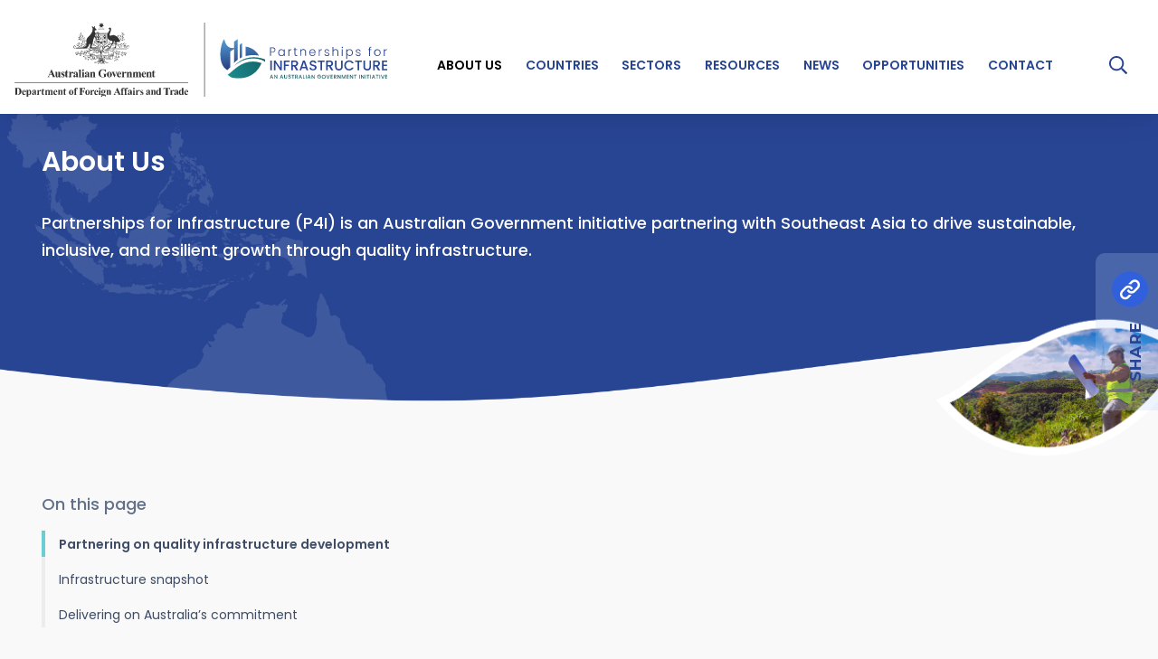

--- FILE ---
content_type: text/html; charset=UTF-8
request_url: https://www.partnershipsforinfrastructure.org/about-us
body_size: 8470
content:
<!DOCTYPE html>
<html lang="en" dir="ltr" prefix="og: https://ogp.me/ns#">
  <head>
    <meta charset="utf-8" />
<meta name="description" content="Partnering on quality infrastructure development Launched in 2020, P4I supports partners’ efforts to improve infrastructure policy and regulation, build a pipeline of investable projects, attract quality financing and enhance infrastructure productivity. P4I does this by providing infrastructure advisory services, facilitating technical knowledge exchanges, building partners’ technical capacity, and supporting government-to-government and other partnerships between Australian and Southeast Asian organisations." />
<link rel="canonical" href="https://www.partnershipsforinfrastructure.org/about-us" />
<meta property="og:url" content="https://www.partnershipsforinfrastructure.org/about-us" />
<meta property="og:title" content="About Us" />
<meta property="og:description" content="Partnering on quality infrastructure development Launched in 2020, P4I supports partners’ efforts to improve infrastructure policy and regulation, build a pipeline of investable projects, attract quality financing and enhance infrastructure productivity. P4I does this by providing infrastructure advisory services, facilitating technical knowledge exchanges, building partners’ technical capacity, and supporting government-to-government and other partnerships between Australian and Southeast Asian organisations." />
<meta name="Generator" content="Drupal 10 (http://drupal.org) + GovCMS (http://govcms.gov.au)" />
<meta name="MobileOptimized" content="width" />
<meta name="HandheldFriendly" content="true" />
<meta name="viewport" content="width=device-width, initial-scale=1.0" />
<link rel="icon" href="/themes/custom/p4i_theme/images/favicon.ico" type="image/vnd.microsoft.icon" />

    <title>About Us | Partnerships for Infrastructure</title>
    <link rel="stylesheet" media="all" href="/sites/default/files/css/css_Sd9SBBruEASagT21z7TVYuuRmo-ggH3LO45QNZTzq3U.css?delta=0&amp;language=en&amp;theme=p4i_theme&amp;include=eJxFjl0KAjEQgy9U2xfvI9lt7I5Mf-i06np6xUV8CckXCFkVZntYYHTr4TPNkGi_XGr8dLUzxD4b1OOG5wFK7RkqL7rMKAhX0cHuV7Qhtbh2lsvYmBmS1gV6srGrlOQaOlJH2-y3-Sd-ljYXFdsYne02mI97d-HDwld9rnEq3_fPSRg" />
<link rel="stylesheet" media="all" href="/sites/default/files/css/css_Ogegqh5eilKrPc1_uvUIKXwar3DrNd8JdS6GyyWZeZw.css?delta=1&amp;language=en&amp;theme=p4i_theme&amp;include=eJxFjl0KAjEQgy9U2xfvI9lt7I5Mf-i06np6xUV8CckXCFkVZntYYHTr4TPNkGi_XGr8dLUzxD4b1OOG5wFK7RkqL7rMKAhX0cHuV7Qhtbh2lsvYmBmS1gV6srGrlOQaOlJH2-y3-Sd-ljYXFdsYne02mI97d-HDwld9rnEq3_fPSRg" />

    <script type="application/json" data-drupal-selector="drupal-settings-json">{"path":{"baseUrl":"\/","pathPrefix":"","currentPath":"node\/51","currentPathIsAdmin":false,"isFront":false,"currentLanguage":"en"},"pluralDelimiter":"\u0003","gtag":{"tagId":"UA-194242363-1","consentMode":false,"otherIds":[],"events":[],"additionalConfigInfo":[]},"suppressDeprecationErrors":true,"ajaxPageState":{"libraries":"[base64]","theme":"p4i_theme","theme_token":null},"ajaxTrustedUrl":[],"field_group":{"html_element":{"mode":"default","context":"view","settings":{"classes":"mobile-menu-wrap","id":"","element":"div","show_label":false,"label_element":"h3","label_element_classes":"","attributes":"","effect":"none","speed":"fast"}}},"user":{"uid":0,"permissionsHash":"540db06ced9320812fe0ad2257959b577d1b1df31fffdd6206b9385594801b62"}}</script>
<script src="/sites/default/files/js/js_Ed8pZUOROnErhOE5QDnfeq9a9CeIRi_4DLk3ZRhRNJw.js?scope=header&amp;delta=0&amp;language=en&amp;theme=p4i_theme&amp;include=eJxVxzEOgDAIBdALoSzep6ERvxhajGXQ2-vq8pKHCLiWFDA-CP_PcshNLVbbTK_B1i3pXKzkrk0ZHlV8Gvm4dbxhBh0m"></script>
<script src="/modules/contrib/google_tag/js/gtag.js?t6yxs5"></script>

    <!-- Global site tag (gtag.js) - Google Analytics -->
<script async src="https://www.googletagmanager.com/gtag/js?id=G-T259KB848R"></script>
<script>
  window.dataLayer = window.dataLayer || [];
  function gtag(){dataLayer.push(arguments);}
  gtag('js', new Date());
  gtag('config', 'G-T259KB848R');
</script>
  </head>
  <body class="path-node page-node-type-standard-page">
        <!-- Global site tag (gtag.js) - Google Analytics -->
    <script async src="https://www.googletagmanager.com/gtag/js?id=G-T259KB848R"></script>
    <script>
      window.dataLayer = window.dataLayer || [];
      function gtag(){dataLayer.push(arguments);}
      gtag('js', new Date());
      gtag('config', 'G-T259KB848R');
    </script>
    <a href="#main-content" class="visually-hidden focusable skip-link">
      Skip to main content
    </a>
    
      <div class="dialog-off-canvas-main-canvas" data-off-canvas-main-canvas>
    <div class="layout-container">

  <div class="top-bar">
     
    </div>

  <header role="banner">

      <div class="region region-header">
    <div id="block-p4i-theme-sitebranding" class="block block-system block-system-branding-block">
  
    
        <a href="/" rel="home" class="site-logo">
      <img src="/sites/default/files/Horizontal_Colour_RGB_0.svg" alt="Home" />
    </a>
      </div>
<div id="block-headerblock" class="block block-block-content block-block-content0e7302ed-0cfa-4f2f-b2ac-023c1f3011b0">
  
    
      
            <div class="field field--name-field-menu-reference field--type-entity-reference field--label-hidden field__item"><nav role="navigation" aria-labelledby="block-mainnavigationmenu-menu" id="block-mainnavigationmenu" class="block block-menu navigation menu--main-navigation-menu">
            
  <h2 class="visually-hidden" id="block-mainnavigationmenu-menu">Main navigation menu</h2>
  

        
        <ul class="nav navbar-nav">
                  <li class="nav-item menu-item--expanded active dropdown">
                          <a href="/about-us" class="nav-link active dropdown-toggle is-active" aria-expanded="false" aria-haspopup="true" data-drupal-link-system-path="node/51" aria-current="page">ABOUT US</a>
                    <ul class="dropdown-menu">
                    <li class="dropdown-item">
                          <a href="/about-us/what-we-do" data-drupal-link-system-path="node/7">What we do</a>
              </li>
                <li class="dropdown-item">
                          <a href="/where-we-work" data-drupal-link-system-path="node/6">Where we work</a>
              </li>
                <li class="dropdown-item">
                          <a href="/who-we-are" data-drupal-link-system-path="node/5">Who we are</a>
              </li>
                <li class="dropdown-item">
                          <a href="/about-us/partnerships" data-drupal-link-system-path="node/222">Partnerships</a>
              </li>
      </ul>
    
              </li>
                <li class="nav-item menu-item--expanded dropdown">
                          <a href="/countries" class="nav-link dropdown-toggle" aria-expanded="false" aria-haspopup="true" data-drupal-link-system-path="node/221">COUNTRIES</a>
                    <ul class="dropdown-menu">
                    <li class="dropdown-item">
                          <a href="/countries/asean" data-drupal-link-system-path="taxonomy/term/4">ASEAN</a>
              </li>
                <li class="dropdown-item">
                          <a href="/countries/cambodia" data-drupal-link-system-path="taxonomy/term/25">Cambodia</a>
              </li>
                <li class="dropdown-item">
                          <a href="/countries/indonesia" data-drupal-link-system-path="taxonomy/term/5">Indonesia</a>
              </li>
                <li class="dropdown-item">
                          <a href="/countries/laos" data-drupal-link-system-path="taxonomy/term/26">Laos</a>
              </li>
                <li class="dropdown-item">
                          <a href="/countries/malaysia" data-drupal-link-system-path="taxonomy/term/27">Malaysia</a>
              </li>
                <li class="dropdown-item">
                          <a href="/countries/philippines" data-drupal-link-system-path="taxonomy/term/6">Philippines</a>
              </li>
                <li class="dropdown-item">
                          <a href="/countries/thailand" data-drupal-link-system-path="taxonomy/term/24">Thailand</a>
              </li>
                <li class="dropdown-item">
                          <a href="/countries/timor-leste" data-drupal-link-system-path="taxonomy/term/28">Timor-Leste</a>
              </li>
                <li class="dropdown-item">
                          <a href="/countries/vietnam" data-drupal-link-system-path="taxonomy/term/7">Vietnam</a>
              </li>
      </ul>
    
              </li>
                <li class="nav-item menu-item--expanded dropdown">
                          <a href="/sectors" class="nav-link dropdown-toggle" aria-expanded="false" aria-haspopup="true" data-drupal-link-system-path="node/220">SECTORS</a>
                    <ul class="dropdown-menu">
                    <li class="dropdown-item">
                          <a href="/sectors/energy" data-drupal-link-system-path="taxonomy/term/42">Energy</a>
              </li>
                <li class="dropdown-item">
                          <a href="/sectors/telecommunications" data-drupal-link-system-path="taxonomy/term/46">Telecommunications</a>
              </li>
                <li class="dropdown-item">
                          <a href="/sectors/transport" data-drupal-link-system-path="taxonomy/term/47">Transport</a>
              </li>
      </ul>
    
              </li>
                <li class="nav-item">
                          <a href="/resources" class="nav-link" data-drupal-link-system-path="resources">RESOURCES</a>
              </li>
                <li class="nav-item">
                          <a href="/newsroom" class="nav-link" data-drupal-link-system-path="newsroom">NEWS</a>
              </li>
                <li class="nav-item menu-item--expanded dropdown">
                          <a href="/opportunities" class="nav-link dropdown-toggle" aria-expanded="false" aria-haspopup="true" data-drupal-link-system-path="node/49">OPPORTUNITIES</a>
                    <ul class="dropdown-menu">
                    <li class="dropdown-item">
                          <a href="/opportunities#Recruitment" data-drupal-link-system-path="node/49">Recruitment</a>
              </li>
                <li class="dropdown-item">
                          <a href="/opportunities#Tenders" data-drupal-link-system-path="node/49">Tenders</a>
              </li>
      </ul>
    
              </li>
                <li class="nav-item">
                          <a href="/contact-us" class="nav-link" data-drupal-link-system-path="node/3">CONTACT</a>
              </li>
      </ul>
    


  </nav>
</div>
      
<div  class="mobile-menu-wrap">
    
            <div class="field field--name-field-mobile-menu-reference field--type-entity-reference field--label-hidden field__item"><nav role="navigation" aria-labelledby="block-mainnavigationmenu-2-menu" id="block-mainnavigationmenu-2" class="block block-menu navigation menu--main-navigation-menu">
            
  <h2 class="visually-hidden" id="block-mainnavigationmenu-2-menu">Main navigation menu</h2>
  

        
        <ul class="nav navbar-nav">
                  <li class="nav-item menu-item--expanded active dropdown">
                          <a href="/about-us" class="nav-link active dropdown-toggle is-active" aria-expanded="false" aria-haspopup="true" data-drupal-link-system-path="node/51" aria-current="page">ABOUT US</a>
                    <ul class="dropdown-menu">
                    <li class="dropdown-item">
                          <a href="/about-us/what-we-do" data-drupal-link-system-path="node/7">What we do</a>
              </li>
                <li class="dropdown-item">
                          <a href="/where-we-work" data-drupal-link-system-path="node/6">Where we work</a>
              </li>
                <li class="dropdown-item">
                          <a href="/who-we-are" data-drupal-link-system-path="node/5">Who we are</a>
              </li>
                <li class="dropdown-item">
                          <a href="/about-us/partnerships" data-drupal-link-system-path="node/222">Partnerships</a>
              </li>
      </ul>
    
              </li>
                <li class="nav-item menu-item--expanded dropdown">
                          <a href="/countries" class="nav-link dropdown-toggle" aria-expanded="false" aria-haspopup="true" data-drupal-link-system-path="node/221">COUNTRIES</a>
                    <ul class="dropdown-menu">
                    <li class="dropdown-item">
                          <a href="/countries/asean" data-drupal-link-system-path="taxonomy/term/4">ASEAN</a>
              </li>
                <li class="dropdown-item">
                          <a href="/countries/cambodia" data-drupal-link-system-path="taxonomy/term/25">Cambodia</a>
              </li>
                <li class="dropdown-item">
                          <a href="/countries/indonesia" data-drupal-link-system-path="taxonomy/term/5">Indonesia</a>
              </li>
                <li class="dropdown-item">
                          <a href="/countries/laos" data-drupal-link-system-path="taxonomy/term/26">Laos</a>
              </li>
                <li class="dropdown-item">
                          <a href="/countries/malaysia" data-drupal-link-system-path="taxonomy/term/27">Malaysia</a>
              </li>
                <li class="dropdown-item">
                          <a href="/countries/philippines" data-drupal-link-system-path="taxonomy/term/6">Philippines</a>
              </li>
                <li class="dropdown-item">
                          <a href="/countries/thailand" data-drupal-link-system-path="taxonomy/term/24">Thailand</a>
              </li>
                <li class="dropdown-item">
                          <a href="/countries/timor-leste" data-drupal-link-system-path="taxonomy/term/28">Timor-Leste</a>
              </li>
                <li class="dropdown-item">
                          <a href="/countries/vietnam" data-drupal-link-system-path="taxonomy/term/7">Vietnam</a>
              </li>
      </ul>
    
              </li>
                <li class="nav-item menu-item--expanded dropdown">
                          <a href="/sectors" class="nav-link dropdown-toggle" aria-expanded="false" aria-haspopup="true" data-drupal-link-system-path="node/220">SECTORS</a>
                    <ul class="dropdown-menu">
                    <li class="dropdown-item">
                          <a href="/sectors/energy" data-drupal-link-system-path="taxonomy/term/42">Energy</a>
              </li>
                <li class="dropdown-item">
                          <a href="/sectors/telecommunications" data-drupal-link-system-path="taxonomy/term/46">Telecommunications</a>
              </li>
                <li class="dropdown-item">
                          <a href="/sectors/transport" data-drupal-link-system-path="taxonomy/term/47">Transport</a>
              </li>
      </ul>
    
              </li>
                <li class="nav-item">
                          <a href="/resources" class="nav-link" data-drupal-link-system-path="resources">RESOURCES</a>
              </li>
                <li class="nav-item">
                          <a href="/newsroom" class="nav-link" data-drupal-link-system-path="newsroom">NEWS</a>
              </li>
                <li class="nav-item menu-item--expanded dropdown">
                          <a href="/opportunities" class="nav-link dropdown-toggle" aria-expanded="false" aria-haspopup="true" data-drupal-link-system-path="node/49">OPPORTUNITIES</a>
                    <ul class="dropdown-menu">
                    <li class="dropdown-item">
                          <a href="/opportunities#Recruitment" data-drupal-link-system-path="node/49">Recruitment</a>
              </li>
                <li class="dropdown-item">
                          <a href="/opportunities#Tenders" data-drupal-link-system-path="node/49">Tenders</a>
              </li>
      </ul>
    
              </li>
                <li class="nav-item">
                          <a href="/contact-us" class="nav-link" data-drupal-link-system-path="node/3">CONTACT</a>
              </li>
      </ul>
    


  </nav>
</div>
      
  </div>
  </div>
<!-- BEGIN: Header search form -->
            <div class="header-site-search-content-wrapper col-md-1">
                <div class="header-search-form">
                                                                                <form action="/search" method="get" id="header-search-form" accept-charset="UTF-8" data-drupal-form-fields="edit-keys">
                        <div id="remote-search" class="input-wrap">
                            <div class="form-item form-item-keys form-type-textfield form-group">
                                <input placeholder="Search" autocomplete="off"
                                       data-drupal-selector="edit-keys"
                                       class="typeahead form-control form-text" type="text" id="edit-keys" name="keys"
                                       value="" size="60" maxlength="128"/>
                            </div>
                        </div>
                        <button type="submit">
                            <svg class="svg-inline--fa fa-search fa-w-16 fa-2x"
                         aria-hidden="true" data-prefix="far"
                         data-icon="search" role="img"
                         xmlns="http://www.w3.org/2000/svg" viewBox="0 0 512 512"
                         data-fa-i2svg="">
                        <path fill="currentColor"
                              d="M508.5 468.9L387.1 347.5c-2.3-2.3-5.3-3.5-8.5-3.5h-13.2c31.5-36.5 50.6-84 50.6-136C416 93.1 322.9 0 208 0S0 93.1 0 208s93.1 208 208 208c52 0 99.5-19.1 136-50.6v13.2c0 3.2 1.3 6.2 3.5 8.5l121.4 121.4c4.7 4.7 12.3 4.7 17 0l22.6-22.6c4.7-4.7 4.7-12.3 0-17zM208 368c-88.4 0-160-71.6-160-160S119.6 48 208 48s160 71.6 160 160-71.6 160-160 160z"></path>
                    </svg>
                            <span class="sr-only">Search</span>
                        </button>
                    </form>
                </div>
                <a class="search-trigger" role="button" aria-controls="header-search-form"
                   aria-expanded="false" aria-label="search" tabindex="0">
                    <svg class="svg-inline--fa fa-search fa-w-16 fa-2x"
                         aria-hidden="true" data-prefix="far"
                         data-icon="search" role="img"
                         xmlns="http://www.w3.org/2000/svg" viewBox="0 0 512 512"
                         data-fa-i2svg="">
                        <path fill="currentColor"
                              d="M508.5 468.9L387.1 347.5c-2.3-2.3-5.3-3.5-8.5-3.5h-13.2c31.5-36.5 50.6-84 50.6-136C416 93.1 322.9 0 208 0S0 93.1 0 208s93.1 208 208 208c52 0 99.5-19.1 136-50.6v13.2c0 3.2 1.3 6.2 3.5 8.5l121.4 121.4c4.7 4.7 12.3 4.7 17 0l22.6-22.6c4.7-4.7 4.7-12.3 0-17zM208 368c-88.4 0-160-71.6-160-160S119.6 48 208 48s160 71.6 160 160-71.6 160-160 160z"></path>
                    </svg>
                </a>
            </div>
                        <button id="mobile-menu-button" class="hamburger hamburger--spin" type="button" aria-hidden="true" hidden aria-controls="mobile-menu">
                <span class="mobile-wrapper">
                  <span class="label font-label">
                    <span class="sr-only">Mobile</span>MENU
                </span>
                  <span class="hamburger-box">
                    <span class="hamburger-inner"></span>
                  </span>
                </span>
            </button>
        </div>
        <div class="row w-100 d-flex align-items-center">
          
        </div>
    </div>
  </div>

    

  </header>

  
  




  

  <main role="main">
    
    <div class="content-header">
       <div class="region region-content-header">
    <div id="block-p4i-theme-breadcrumbs" class="block block-system block-system-breadcrumb-block">
  
    
        <nav class="breadcrumb" role="navigation" aria-labelledby="system-breadcrumb">
    <h2 id="system-breadcrumb" class="visually-hidden">Breadcrumb</h2>
    <ol>
          <li>
                  <a href="/">Home</a>
              </li>
          <li>
                  About Us 
              </li>
        </ol>
  </nav>

  </div>
<div class="views-element-container block block-views block-views-blockstandard-page-hero-banner-sp-hero-banner" id="block-views-block-standard-page-hero-banner-sp-hero-banner">
  
    
      <div><div class="view view-standard-page-hero-banner view-id-standard_page_hero_banner view-display-id-sp_hero_banner js-view-dom-id-63e4a0be4a8a526e40eeb396e16df47d28949cb560e41a1900a26800cc12ab2c">
  
    
      
      <div class="view-content">
          <div class="views-row"><div class="views-field views-field-nothing"><span class="field-content"><div class="standard-hero-left-div">
    <div class="standard-hero-banner-title">
    

        About Us 
    
    </div>

    <div class="standard-hero-body-text">
    Partnerships for Infrastructure (P4I) is an Australian Government initiative partnering with Southeast Asia to drive sustainable, inclusive, and resilient growth through quality infrastructure.
    </div>
</div>

<div class="standard-hero-right-div">

    <div class="standard-hero-image">
    <article class="media media--type-image media--view-mode-default">
  
      
            <div class="field field--name-field-media-image field--type-image field--label-hidden field__item">  <img loading="lazy" src="/sites/default/files/2023-04/about-us.png" width="1208" height="878" alt="about us banner image" />

</div>
      
  </article>

    </div>

</div>
</span></div></div>

    </div>
  
          </div>
</div>

  </div>

  </div>

     
    </div>

    
    <div class="content">
        <div class="region region-sidebar">
    <div class="views-element-container block block-views block-views-blockin-page-menu-view-block-1" id="block-views-block-in-page-menu-view-block-1">
  
    
      <div><div class="view view-in-page-menu-view view-id-in_page_menu_view view-display-id-block_1 js-view-dom-id-ebc4bd3e7d46e72ef8ec6afcdd77f6e392e7728a908465c2de73f3d98a8a9464">
  
    
      
      <div class="view-content">
          <div class="views-row"><div class="views-field views-field-nothing"><span class="field-content"><div class="sidebar-menu">
On this page
</div>
    </span></div></div>

    </div>
  
          </div>
</div>

  </div>

  </div>

        <div class="region region-content">
    <div data-drupal-messages-fallback class="hidden"></div><div id="block-combinednewsroomfeaturedblocks" class="block block-block-content block-block-contentf70ebc28-1e12-4446-8d52-4ba943bc9cea">
  
    
      
  </div>
<div id="block-p4i-theme-mainpagecontent" class="block block-system block-system-main-block">
  
    
      
<article class="node node--type-standard-page node--view-mode-full">

  
    

  
  <div class="node__content">
    
            <div class="clearfix text-formatted field field--name-body field--type-text-with-summary field--label-hidden field__item"><h2>Partnering on quality infrastructure development</h2>
<p><strong>Launched in 2020, P4I supports partners’ efforts to improve infrastructure policy and regulation</strong>, build a pipeline of investable projects, attract quality financing and enhance infrastructure productivity. &nbsp;</p>
<p>P4I does this by providing infrastructure advisory services, facilitating technical knowledge exchanges, building partners’ technical capacity, and supporting government-to-government and other partnerships between Australian and Southeast Asian organisations. &nbsp;</p>
<p>P4I brings together Australian and Southeast Asian government counterparts, independent regulators, utilities and infrastructure operators to share technical and policy advice, and specific infrastructure investments advice. We collaborate with a wide range of other bilateral development partners and multilateral organisations. P4I works with partners across transport, energy, telecommunications, and public investment management.</p>
<article class="media media--type-image media--view-mode-default">
  
      
            <div class="field field--name-field-media-image field--type-image field--label-hidden field__item">  <img loading="lazy" src="/sites/default/files/2025-06/counterparts-01.png" width="2628" height="1886" alt="Australian_partner_organisations">

</div>
      
  </article>
<p>Its approach is both top-down and bottom-up—supporting broader policy reforms while also addressing investment barriers faced by businesses and investors. By removing bottlenecks and improving infrastructure decision-making, P4I helps unlock new opportunities for investment, innovation, and sustainable growth across the region.&nbsp;</p>
<h2>Infrastructure snapshot&nbsp;</h2>
<p>P4I has assisted major policy and planning reforms and improved infrastructure investment outcomes in the region, including:</p>
<style>
.p4i-projects {
  display: grid;
  grid-template-columns: repeat(2, 1fr);
  gap: 1rem;
  max-width: 100%;
  padding: 0px;
  box-sizing: border-box;
}
.project-item {
  display: flex;
  align-items: flex-start;
  background: #fff;
  border: 1px solid #ddd;
  border-radius: 8px;
  padding: 16px;
  box-shadow: 0 2px 5px rgba(0,0,0,0.08);
}
.project-item img {
  flex-shrink: 0;
  width: 50px;
  height: 50px;
  margin-right: 16px;
  border-radius: 50%;
}
.project-item div {
  flex-grow: 1;
  font-size: 16px;
  line-height: 1.5;
}
/* Responsive: 1 per row on small screens */
@media (max-width: 768px) {
  .p4i-projects {
    grid-template-columns: 1fr;
  }
}
</style><div class="p4i-projects">
<div class="project-item"><img src="https://www.partnershipsforinfrastructure.org/sites/default/files/2025-07/Flag_Cambodia_circle.png" alt="Cambodia icon" width="512" height="512" loading="lazy">
<div>P4I partnered with Austroads to develop <strong>Cambodia’s</strong> national standards for roads and bridges – to be used across its <strong>USD 1.6 billion road infrastructure pipeline</strong>.</div>
</div>
<div class="project-item"><img src="https://www.partnershipsforinfrastructure.org/sites/default/files/2025-07/Flag_Malaysia_circle.png" alt="Malaysia icon" width="512" height="512" loading="lazy">
<div>P4I’s collaboration with <strong>Malaysia’s</strong> Sarawak Energy is helping reshape its future investment planning involving a potential <strong>fourfold increase in its renewable energy capacity</strong>.</div>
</div>
<div class="project-item"><img src="https://www.partnershipsforinfrastructure.org/sites/default/files/2025-07/Flag_Thailand_circle.png" alt="Thailand icon" width="512" height="512" loading="lazy">
<div><strong>Thailand</strong>’s first large scale procurement of <strong>1,500 EV buses</strong> adopted P4I financing recommendations as well as P4I’s gender and accessibility metrics</div>
</div>
<div class="project-item"><img src="https://www.partnershipsforinfrastructure.org/sites/default/files/2025-07/Flag_Indonesia_circle.png" alt="Indonesia icon" width="512" height="512" loading="lazy">
<div><strong>Indonesia</strong> has commissioned a <strong>12-month hydrogen generator trial</strong> with an Australian firm as a direct result of a P4I-supported technical exchange with Australia.</div>
</div>
<div class="project-item"><img src="https://www.partnershipsforinfrastructure.org/sites/default/files/2025-07/Flag_Vietnam_circle.png" alt="Vietnam icon" width="512" height="512" loading="lazy">
<div>P4I’s work with <strong>Vietnam</strong> enabled the adoption of Vietnam’s new Electricity Law and Power Development Plan VIII, which will unlock <strong>44 gigawatts of new renewables capacity </strong>by 2030.</div>
</div>
<div class="project-item"><img src="https://www.partnershipsforinfrastructure.org/sites/default/files/2025-07/Flag_Philippines_circle.png" alt="Philippines icon" width="512" height="512" loading="lazy">
<div>P4I is working with the <strong>Philippines’</strong> Public-Private Partnership Center to bring to completion new legislative reforms on public-private partnership deployment and financing approaches. Expanding public-private partnerships is key to addressing the Philippines’ <strong>USD 69 billion infrastructure investment gap</strong>.</div>
</div>
<div class="project-item"><img src="https://www.partnershipsforinfrastructure.org/sites/default/files/2025-07/Flag_Timor-Leste_circle.png" alt="Timor-Leste icon" width="512" height="512" loading="lazy">
<div>Bringing together <strong>Timor-Leste</strong>, the Northern Territory Government and Indigenous landholders, P4I is helping Timor-Leste to improve power access in remote communities. Using the Northern Territory model of renewable-powered microgrids will in some cases increase electricity access from 14 hours a day to <strong>24-hour power</strong>.</div>
</div>
<div class="project-item"><img src="https://www.partnershipsforinfrastructure.org/sites/default/files/2025-07/Flag_Laos_circle.png" alt="Laos icon" width="512" height="512" loading="lazy">
<div>P4I and the <strong>Laos</strong> Ministry of Public Works and Transport co-developed Laos’ multi-modal transport strategy. This has already <strong>unlocked projects worth a combined USD 12.5 million</strong>. Work on broader funding and financing reform options is now underway.</div>
</div>
</div>
<h2>Delivering on Australia’s commitment</h2>
<p><strong>Australia’s Southeast Asia Regional Development Partnership Plan 2024–2028</strong> commits Australia to sharing its infrastructure know-how and experience to support the region’s efforts to invest in quality, sustainable and inclusive infrastructure. &nbsp;</p>
<p>A continuation of P4I was announced at the ASEAN-Australia Special Summit in March 2024 as recommended in <a href="https://www.dfat.gov.au/southeastasiaeconomicstrategy"><em>‘Invested: Australia’s Southeast Asia Economic Strategy to 2040'</em></a> (Invested). P4I’s priorities are transport, energy, telecommunications and improving the financing of infrastructure investment. P4I’s work is closely aligned with the four categories of action outlined in Invested.</p>
<p><meta charset="UTF-8"><meta name="viewport" content="width=device-width, initial-scale=1"><title>Infrastructure Support</title></p>
<style>
  body {
    font-family: 'Poppins', sans-serif;
    background-color: #f9f9f9;
    margin: 0;
    padding: 40px 0; /* vertical padding only */
  }
  .section-title {
    text-align: center;
    font-size: 28px;
    font-weight: bold;
    margin-bottom: 40px;
  }
  .grid {
    display: grid;
    grid-template-columns: 1fr; /* 1 column layout */
    gap: 10px;
    width: 100%;       /* full page width */
    padding: 0 0px;   /* side padding for breathing space */
    box-sizing: border-box; /* include padding in width */
  }
  .support-card {
    background-color: #fff;
    border-radius: 12px;
    box-shadow: 0 4px 10px rgba(0, 0, 0, 0.06);
    padding: 24px 20px;
    display: flex;
    align-items: flex-start;
    gap: 10px;
    transition: transform 0.2s;
    border-top: 5px solid #0077b6;
  }
  .support-card:hover {
    transform: translateY(-5px);
  }
  .support-card img {
    width: 50px;
    height: 50px;
    flex-shrink: 0;
  }
  .support-card div {
    font-size: 15px;
    color: #444;
    line-height: 1.6;
  }
  .support-card strong {
    color: #222;
    display: block;
    font-size: 17px;
    margin-bottom: 5px;
  }
  /* Top border colors */
  .awareness { border-top-color: #284594; }
  .capability { border-top-color: #284594; }
  .blockages { border-top-color: #284594; }
  .investment { border-top-color: #284594; }
</style><div class="grid">
<div class="support-card awareness"><img src="https://www.partnershipsforinfrastructure.org/sites/default/files/2025-07/Rising_awareness.png" alt="Raising awareness icon" width="50" height="50" loading="lazy">
<div><strong>Raising awareness</strong> of Australia’s infrastructure experience, expertise and offerings in Southeast Asia; and raising Southeast Asian literacy among Australian government agencies (109 Australian organisations supported to engage in direct technical and policy exchanges with 64 Southeast Asian counterpart organisations)</div>
</div>
<div class="support-card capability"><img src="https://www.partnershipsforinfrastructure.org/sites/default/files/2025-07/Building_capability.png" alt="Building capability icon" width="50" height="50" loading="lazy">
<div><strong>Building capability</strong> on infrastructure policies, practices, processes and systems through technical advice, training, coaching and mentoring, and co-development of procedures, tools and frameworks (over 3,000 Southeast Asian participants in P4I-supported workshops, training and study tours)</div>
</div>
<div class="support-card blockages"><img src="https://www.partnershipsforinfrastructure.org/sites/default/files/2025-07/Removing_blockages.png" alt="Removing blockages icon" width="50" height="50" loading="lazy">
<div><strong>Removing blockages</strong> that constrain the development and financing of quality infrastructure – from policy and technical reforms through to financing and procurement strategies and approaches, and project-level support</div>
</div>
<div class="support-card investment"><img src="https://www.partnershipsforinfrastructure.org/sites/default/files/2025-07/Deepening_investment.png" alt="Deepening investment icon" width="50" height="49" loading="lazy">
<div><strong>Deepening investment</strong> in quality infrastructure in the region – including the mobilisation of greater Australian investment where possible (coordinating closely with the Australian Government’s Investment Deal Teams and Southeast Asia Investment Financing Facility, and with Australia’s blended finance platforms and partners)</div>
</div>
</div>
</div>
      
      <div class="field field--name-field-modular-components field--type-entity-reference-revisions field--label-hidden field__items">
              <div class="field__item">  <div class="paragraph paragraph--type--map-with-links paragraph--view-mode--default">
          
      </div>
</div>
              <div class="field__item">  <div class="paragraph paragraph--type--modular-rich-text paragraph--view-mode--default">
    
      <h2 id=""></h2>
      

      </div>
</div>
              <div class="field__item">  <div class="paragraph paragraph--type--map-with-links paragraph--view-mode--default">
          
      </div>
</div>
          </div>
  
  </div>

</article>

  </div>
<div id="block-socialmediashareblock" class="block block-block-content block-block-content4d87b6c5-bcce-4a94-b4a2-742fb0a0a68e">
  
    
      
<div  class="share-social-wrap">
    
      <div class="field field--name-field-icon-list-reference field--type-entity-reference-revisions field--label-hidden field__items">
              <div class="field__item">  <div class="paragraph paragraph--type--icon-link paragraph--view-mode--default">
          
            <div class="field field--name-field-icon-link-image field--type-entity-reference field--label-hidden field__item"><article class="media media--type-image media--view-mode-default">
  
      
            <div class="field field--name-field-media-image field--type-image field--label-hidden field__item">  <a href="https://www.partnershipsforinfrastructure.org/email"><img loading="lazy" src="/sites/default/files/2021-03/Group%2016%402x.png" width="80" height="82" alt="Share link icon"></a>

</div>
      
  </article>
</div>
      
      </div>
</div>
          </div>
  
            <div class="field field--name-field-icon-list-title field--type-string field--label-hidden field__item">SHARE</div>
      
  </div>
  </div>
<div id="block-backtotopblock" class="block block-block-content block-block-content6c50ec33-ba29-4a8c-baac-cf6abfa4d8a9">
  
    
      
            <div class="clearfix text-formatted field field--name-field-rich-text-body field--type-text-long field--label-hidden field__item"><p><a class="back-to-top" href="">back to top</a></p>
</div>
      
  </div>

  </div>

    </div>
    <div class="content-bottom">
     
    </div>

  </main>

  <footer>
   <div class="footer-top">
      
   </div>

   <div class="footer">
        <div class="region region-footer">
    <div id="block-mainfooterblock" class="block block-block-content block-block-content545992a1-934a-4cad-8a6a-0248770fe124">
  
    
      
            <div class="field field--name-field-footer-left-block-referenc field--type-entity-reference field--label-hidden field__item"><div id="block-footerwithimageandlinkblock" class="block block-block-content block-block-content54e60236-4d7c-4572-908f-a10adaca5fe5">
  
    
      
            <div class="field field--name-field-image-field field--type-entity-reference field--label-hidden field__item"><article class="media media--type-image media--view-mode-default">
  
      
            <div class="field field--name-field-media-image field--type-image field--label-hidden field__item">  <img loading="lazy" src="/sites/default/files/2025-05/Horizontal_White_RGB.png" width="2269" height="450" alt="main logo" />

</div>
      
  </article>
</div>
      
            <div class="clearfix text-formatted field field--name-field-rich-text-field field--type-text-long field--label-hidden field__item"><p>P4I is supported by the Australian Government and implemented by EY, Adam Smith International, The Asia Foundation and Ninti One.</p>
<p>P4I acknowledges Aboriginal and Torres Strait Islander peoples as the Traditional Custodians of country throughout Australia, and pay our respect to Elders past and present. P4I also recognises early connections between Southeast Asia and the First Nations peoples of Australia.</p>
</div>
      
  </div>
</div>
      
            <div class="field field--name-field-footer-content-reference field--type-entity-reference field--label-hidden field__item"><nav role="navigation" aria-labelledby="block-p4i-theme-mainnavigationmenu-menu" id="block-p4i-theme-mainnavigationmenu" class="block block-menu navigation menu--main-navigation-menu">
            
  <h2 class="visually-hidden" id="block-p4i-theme-mainnavigationmenu-menu">Main footer navigation menu</h2>
  

        
        <ul class="nav navbar-nav">
                  <li class="nav-item menu-item--collapsed active">
                          <a href="/about-us" class="nav-link active is-active" data-drupal-link-system-path="node/51" aria-current="page">ABOUT US</a>
              </li>
                <li class="nav-item menu-item--collapsed">
                          <a href="/countries" class="nav-link" data-drupal-link-system-path="node/221">COUNTRIES</a>
              </li>
                <li class="nav-item menu-item--collapsed">
                          <a href="/sectors" class="nav-link" data-drupal-link-system-path="node/220">SECTORS</a>
              </li>
                <li class="nav-item">
                          <a href="/resources" class="nav-link" data-drupal-link-system-path="resources">RESOURCES</a>
              </li>
                <li class="nav-item">
                          <a href="/newsroom" class="nav-link" data-drupal-link-system-path="newsroom">NEWS</a>
              </li>
                <li class="nav-item menu-item--collapsed">
                          <a href="/opportunities" class="nav-link" data-drupal-link-system-path="node/49">OPPORTUNITIES</a>
              </li>
                <li class="nav-item">
                          <a href="/contact-us" class="nav-link" data-drupal-link-system-path="node/3">CONTACT</a>
              </li>
      </ul>
    


  </nav>
</div>
      
            <div class="field field--name-field-footer-right-block-referen field--type-entity-reference field--label-hidden field__item"><div id="block-footersociallinks" class="block block-block-content block-block-content8cf67d01-16bd-49e1-986d-f26d49f657ea">
  
    
      
            <div class="clearfix text-formatted field field--name-field-rich-text-body field--type-text-long field--label-hidden field__item"><div class="subscribe">
    <p>Subscribe to our newsletter</p>
    <a href="https://partnershipsforinfrastructure.us6.list-manage.com/subscribe?u=9e3e9d3e51d7050da1c18555f&id=73f978069c" target="_blank" class="button button--primary">Subscribe</a>
</div>

<div class="social">
<p>Follow us</p>
<a href="https://www.youtube.com/channel/UCsV4P6tLyC2YTGBRhle5Ltg" target="_blank" class="youtube"><i class="fab fa-youtube"></i></a>
<a href="https://www.linkedin.com/company/partnerships-for-infrastructure/" target="_blank" class="linkedin"><i class="fab fa-linkedin-in"></i></a>
</div></div>
      
  </div>
</div>
      
  </div>

  </div>

   </div>

   <div class="footer-bottom">
        <div class="region region-footer-bottom">
    <div id="block-copyrightblock" class="block block-block-content block-block-content38276fea-8695-4e8e-a9e5-e0ca9056e230">
  
    
      
            <div class="clearfix text-formatted field field--name-field-rich-text-body field--type-text-long field--label-hidden field__item"><p><strong>©&nbsp;</strong>COPYRIGHT 2022&nbsp;<a href="https://www.dfat.gov.au/about-us/corporate/privacy/Pages/privacy" target="_blank">Privacy</a></p>
</div>
      
  </div>

  </div>

   </div>
  </footer>
</div>
  </div>

    
    <script src="/sites/default/files/js/js_m38GGYm61uBVPwa7_UWm4JPjhzIX_ZBYDWuJvwe7kfI.js?scope=footer&amp;delta=0&amp;language=en&amp;theme=p4i_theme&amp;include=eJxVxzEOgDAIBdALoSzep6ERvxhajGXQ2-vq8pKHCLiWFDA-CP_PcshNLVbbTK_B1i3pXKzkrk0ZHlV8Gvm4dbxhBh0m"></script>

  </body>
</html>


--- FILE ---
content_type: text/css
request_url: https://www.partnershipsforinfrastructure.org/sites/default/files/css/css_Ogegqh5eilKrPc1_uvUIKXwar3DrNd8JdS6GyyWZeZw.css?delta=1&language=en&theme=p4i_theme&include=eJxFjl0KAjEQgy9U2xfvI9lt7I5Mf-i06np6xUV8CckXCFkVZntYYHTr4TPNkGi_XGr8dLUzxD4b1OOG5wFK7RkqL7rMKAhX0cHuV7Qhtbh2lsvYmBmS1gV6srGrlOQaOlJH2-y3-Sd-ljYXFdsYne02mI97d-HDwld9rnEq3_fPSRg
body_size: 28333
content:
@import url("https://fonts.googleapis.com/css?family=Montserrat:400,500,600,700,800,900|Poppins:400,500,600,700,800,900|Roboto+Condensed:400,700|Roboto:400,500,700");
/* @license MIT https://github.com/necolas/normalize.css/blob/3.0.3/LICENSE.md */
@media (min--moz-device-pixel-ratio:0){summary{display:list-item;}}
/* @license GPL-2.0-or-later https://www.drupal.org/licensing/faq */
.action-links{margin:1em 0;padding:0;list-style:none;}[dir="rtl"] .action-links{margin-right:0;}.action-links li{display:inline-block;margin:0 0.3em;}.action-links li:first-child{margin-left:0;}[dir="rtl"] .action-links li:first-child{margin-right:0;margin-left:0.3em;}.button-action{display:inline-block;padding:0.2em 0.5em 0.3em;text-decoration:none;line-height:160%;}.button-action:before{margin-left:-0.1em;padding-right:0.2em;content:"+";font-weight:900;}[dir="rtl"] .button-action:before{margin-right:-0.1em;margin-left:0;padding-right:0;padding-left:0.2em;}
.breadcrumb{padding-bottom:0.5em;}.breadcrumb ol{margin:0;padding:0;}[dir="rtl"] .breadcrumb ol{margin-right:0;}.breadcrumb li{display:inline;margin:0;padding:0;list-style-type:none;}.breadcrumb li:before{content:" \BB ";}.breadcrumb li:first-child:before{content:none;}
.button,.image-button{margin-right:1em;margin-left:1em;}.button:first-child,.image-button:first-child{margin-right:0;margin-left:0;}
.collapse-processed > summary{padding-right:0.5em;padding-left:0.5em;}.collapse-processed > summary:before{float:left;width:1em;height:1em;content:"";background:url(/themes/custom/classy/images/misc/menu-expanded.png) 0 100% no-repeat;}[dir="rtl"] .collapse-processed > summary:before{float:right;background-position:100% 100%;}.collapse-processed:not([open]) > summary:before{-ms-transform:rotate(-90deg);-webkit-transform:rotate(-90deg);transform:rotate(-90deg);background-position:25% 35%;}[dir="rtl"] .collapse-processed:not([open]) > summary:before{-ms-transform:rotate(90deg);-webkit-transform:rotate(90deg);transform:rotate(90deg);background-position:75% 35%;}
.container-inline label:after,.container-inline .label:after{content:":";}.form-type-radios .container-inline label:after,.form-type-checkboxes .container-inline label:after{content:"";}.form-type-radios .container-inline .form-type-radio,.form-type-checkboxes .container-inline .form-type-checkbox{margin:0 1em;}.container-inline .form-actions,.container-inline.form-actions{margin-top:0;margin-bottom:0;}
details{margin-top:1em;margin-bottom:1em;border:1px solid #ccc;}details > .details-wrapper{padding:0.5em 1.5em;}summary{padding:0.2em 0.5em;cursor:pointer;}
.exposed-filters .filters{float:left;margin-right:1em;}[dir="rtl"] .exposed-filters .filters{float:right;margin-right:0;margin-left:1em;}.exposed-filters .form-item{margin:0 0 0.1em 0;padding:0;}.exposed-filters .form-item label{float:left;width:10em;font-weight:normal;}[dir="rtl"] .exposed-filters .form-item label{float:right;}.exposed-filters .form-select{width:14em;}.exposed-filters .current-filters{margin-bottom:1em;}.exposed-filters .current-filters .placeholder{font-weight:bold;font-style:normal;}.exposed-filters .additional-filters{float:left;margin-right:1em;}[dir="rtl"] .exposed-filters .additional-filters{float:right;margin-right:0;margin-left:1em;}
.field__label{font-weight:bold;}.field--label-inline .field__label,.field--label-inline .field__items{float:left;}.field--label-inline .field__label,.field--label-inline > .field__item,.field--label-inline .field__items{padding-right:0.5em;}[dir="rtl"] .field--label-inline .field__label,[dir="rtl"] .field--label-inline .field__items{padding-right:0;padding-left:0.5em;}.field--label-inline .field__label::after{content:":";}
form .field-multiple-table{margin:0;}form .field-multiple-table .field-multiple-drag{width:30px;padding-right:0;}[dir="rtl"] form .field-multiple-table .field-multiple-drag{padding-left:0;}form .field-multiple-table .field-multiple-drag .tabledrag-handle{padding-right:0.5em;}[dir="rtl"] form .field-multiple-table .field-multiple-drag .tabledrag-handle{padding-right:0;padding-left:0.5em;}form .field-add-more-submit{margin:0.5em 0 0;}.form-item,.form-actions{margin-top:1em;margin-bottom:1em;}tr.odd .form-item,tr.even .form-item{margin-top:0;margin-bottom:0;}.form-composite > .fieldset-wrapper > .description,.form-item .description{font-size:0.85em;}label.option{display:inline;font-weight:normal;}.form-composite > legend,.label{display:inline;margin:0;padding:0;font-size:inherit;font-weight:bold;}.form-checkboxes .form-item,.form-radios .form-item{margin-top:0.4em;margin-bottom:0.4em;}.form-type-radio .description,.form-type-checkbox .description{margin-left:2.4em;}[dir="rtl"] .form-type-radio .description,[dir="rtl"] .form-type-checkbox .description{margin-right:2.4em;margin-left:0;}.marker{color:#e00;}.form-required:after{display:inline-block;width:6px;height:6px;margin:0 0.3em;content:"";vertical-align:super;background-image:url(/themes/custom/classy/images/icons/ee0000/required.svg);background-repeat:no-repeat;background-size:6px 6px;}abbr.tabledrag-changed,abbr.ajax-changed{border-bottom:none;}.form-item input.error,.form-item textarea.error,.form-item select.error{border:2px solid red;}.form-item--error-message:before{display:inline-block;width:14px;height:14px;content:"";vertical-align:sub;background:url(/themes/custom/classy/images/icons/e32700/error.svg) no-repeat;background-size:contain;}
.icon-help{padding:1px 0 1px 20px;background:url(/themes/custom/classy/images/misc/help.png) 0 50% no-repeat;}[dir="rtl"] .icon-help{padding:1px 20px 1px 0;background-position:100% 50%;}.feed-icon{display:block;overflow:hidden;width:16px;height:16px;text-indent:-9999px;background:url(/themes/custom/classy/images/misc/feed.svg) no-repeat;}
.form--inline .form-item{float:left;margin-right:0.5em;}[dir="rtl"] .form--inline .form-item{float:right;margin-right:0;margin-left:0.5em;}[dir="rtl"] .views-filterable-options-controls .form-item{margin-right:2%;}.form--inline .form-item-separator{margin-top:2.3em;margin-right:1em;margin-left:0.5em;}[dir="rtl"] .form--inline .form-item-separator{margin-right:0.5em;margin-left:1em;}.form--inline .form-actions{clear:left;}[dir="rtl"] .form--inline .form-actions{clear:right;}
.item-list .title{font-weight:bold;}.item-list ul{margin:0 0 0.75em 0;padding:0;}.item-list li{margin:0 0 0.25em 1.5em;padding:0;}[dir="rtl"] .item-list li{margin:0 1.5em 0.25em 0;}.item-list--comma-list{display:inline;}.item-list--comma-list .item-list__comma-list,.item-list__comma-list li,[dir="rtl"] .item-list--comma-list .item-list__comma-list,[dir="rtl"] .item-list__comma-list li{margin:0;}
button.link{margin:0;padding:0;cursor:pointer;border:0;background:transparent;font-size:1em;}label button.link{font-weight:bold;}
ul.inline,ul.links.inline{display:inline;padding-left:0;}[dir="rtl"] ul.inline,[dir="rtl"] ul.links.inline{padding-right:0;padding-left:15px;}ul.inline li{display:inline;padding:0 0.5em;list-style-type:none;}ul.links a.is-active{color:#000;}
ul.menu{margin-left:1em;padding:0;list-style:none outside;text-align:left;}[dir="rtl"] ul.menu{margin-right:1em;margin-left:0;text-align:right;}.menu-item--expanded{list-style-type:circle;list-style-image:url(/themes/custom/classy/images/misc/menu-expanded.png);}.menu-item--collapsed{list-style-type:disc;list-style-image:url(/themes/custom/classy/images/misc/menu-collapsed.png);}[dir="rtl"] .menu-item--collapsed{list-style-image:url(/themes/custom/classy/images/misc/menu-collapsed-rtl.png);}.menu-item{margin:0;padding-top:0.2em;}ul.menu a.is-active{color:#000;}
.more-link{display:block;text-align:right;}[dir="rtl"] .more-link{text-align:left;}
.pager__items{clear:both;text-align:center;}.pager__item{display:inline;padding:0.5em;}.pager__item.is-active{font-weight:bold;}
tr.drag{background-color:#fffff0;}tr.drag-previous{background-color:#ffd;}body div.tabledrag-changed-warning{margin-bottom:0.5em;}
tr.selected td{background:#ffc;}td.checkbox,th.checkbox{text-align:center;}[dir="rtl"] td.checkbox,[dir="rtl"] th.checkbox{text-align:center;}
th.is-active img{display:inline;}td.is-active{background-color:#ddd;}
div.tabs{margin:1em 0;}ul.tabs{margin:0 0 0.5em;padding:0;list-style:none;}.tabs > li{display:inline-block;margin-right:0.3em;}[dir="rtl"] .tabs > li{margin-right:0;margin-left:0.3em;}.tabs a{display:block;padding:0.2em 1em;text-decoration:none;}.tabs a.is-active{background-color:#eee;}.tabs a:focus,.tabs a:hover{background-color:#f5f5f5;}
.form-textarea-wrapper textarea{display:block;box-sizing:border-box;width:100%;margin:0;}
.ui-dialog--narrow{max-width:500px;}@media screen and (max-width:600px){.ui-dialog--narrow{min-width:95%;max-width:95%;}}
.messages{padding:15px 20px 15px 35px;word-wrap:break-word;border:1px solid;border-width:1px 1px 1px 0;border-radius:2px;background:no-repeat 10px 17px;overflow-wrap:break-word;}[dir="rtl"] .messages{padding-right:35px;padding-left:20px;text-align:right;border-width:1px 0 1px 1px;background-position:right 10px top 17px;}.messages + .messages{margin-top:1.538em;}.messages__list{margin:0;padding:0;list-style:none;}.messages__item + .messages__item{margin-top:0.769em;}.messages--status{color:#325e1c;border-color:#c9e1bd #c9e1bd #c9e1bd transparent;background-color:#f3faef;background-image:url(/themes/custom/classy/images/icons/73b355/check.svg);box-shadow:-8px 0 0 #77b259;}[dir="rtl"] .messages--status{margin-left:0;border-color:#c9e1bd transparent #c9e1bd #c9e1bd;box-shadow:8px 0 0 #77b259;}.messages--warning{color:#734c00;border-color:#f4daa6 #f4daa6 #f4daa6 transparent;background-color:#fdf8ed;background-image:url(/themes/custom/classy/images/icons/e29700/warning.svg);box-shadow:-8px 0 0 #e09600;}[dir="rtl"] .messages--warning{border-color:#f4daa6 transparent #f4daa6 #f4daa6;box-shadow:8px 0 0 #e09600;}.messages--error{color:#a51b00;border-color:#f9c9bf #f9c9bf #f9c9bf transparent;background-color:#fcf4f2;background-image:url(/themes/custom/classy/images/icons/e32700/error.svg);box-shadow:-8px 0 0 #e62600;}[dir="rtl"] .messages--error{border-color:#f9c9bf transparent #f9c9bf #f9c9bf;box-shadow:8px 0 0 #e62600;}.messages--error p.error{color:#a51b00;}
.node--unpublished{background-color:#fff4f4;}
.progress__track{border-color:#b3b3b3;border-radius:10em;background-color:#f2f1eb;background-image:-webkit-linear-gradient(#e7e7df,#f0f0f0);background-image:linear-gradient(#e7e7df,#f0f0f0);box-shadow:inset 0 1px 3px hsla(0,0%,0%,0.16);}.progress__bar{height:16px;margin-top:-1px;margin-left:-1px;padding:0 1px;-webkit-transition:width 0.5s ease-out;transition:width 0.5s ease-out;-webkit-animation:animate-stripes 3s linear infinite;-moz-animation:animate-stripes 3s linear infinite;border:1px #07629a solid;border-radius:10em;background:#057ec9;background-image:-webkit-linear-gradient(top,rgba(0,0,0,0),rgba(0,0,0,0.15)),-webkit-linear-gradient(left top,#0094f0 0%,#0094f0 25%,#007ecc 25%,#007ecc 50%,#0094f0 50%,#0094f0 75%,#0094f0 100%);background-image:linear-gradient(to bottom,rgba(0,0,0,0),rgba(0,0,0,0.15)),linear-gradient(to right bottom,#0094f0 0%,#0094f0 25%,#007ecc 25%,#007ecc 50%,#0094f0 50%,#0094f0 75%,#0094f0 100%);background-size:40px 40px;}[dir="rtl"] .progress__bar{margin-right:-1px;margin-left:0;-webkit-animation-direction:reverse;-moz-animation-direction:reverse;animation-direction:reverse;}@media screen and (prefers-reduced-motion:reduce){.progress__bar{-webkit-transition:none;transition:none;-webkit-animation:none;-moz-animation:none;}}@-webkit-keyframes animate-stripes{0%{background-position:0 0,0 0;}100%{background-position:0 0,-80px 0;}}@-ms-keyframes animate-stripes{0%{background-position:0 0,0 0;}100%{background-position:0 0,-80px 0;}}@keyframes animate-stripes{0%{background-position:0 0,0 0;}100%{background-position:0 0,-80px 0;}}
.ui-helper-hidden{display:none}.ui-helper-hidden-accessible{border:0;clip:rect(0 0 0 0);height:1px;margin:-1px;overflow:hidden;padding:0;position:absolute;width:1px}.ui-helper-reset{margin:0;padding:0;border:0;outline:0;line-height:1.3;text-decoration:none;font-size:100%;list-style:none}.ui-helper-clearfix:before,.ui-helper-clearfix:after{content:"";display:table;border-collapse:collapse}.ui-helper-clearfix:after{clear:both}.ui-helper-zfix{width:100%;height:100%;top:0;left:0;position:absolute;opacity:0;filter:Alpha(Opacity=0)}.ui-front{z-index:100}.ui-state-disabled{cursor:default!important;pointer-events:none}.ui-icon{display:inline-block;vertical-align:middle;margin-top:-.25em;position:relative;text-indent:-99999px;overflow:hidden;background-repeat:no-repeat}.ui-widget-icon-block{left:50%;margin-left:-8px;display:block}.ui-widget-overlay{position:fixed;top:0;left:0;width:100%;height:100%}.ui-accordion .ui-accordion-header{display:block;cursor:pointer;position:relative;margin:2px 0 0 0;padding:.5em .5em .5em .7em;font-size:100%}.ui-accordion .ui-accordion-content{padding:1em 2.2em;border-top:0;overflow:auto}.ui-autocomplete{position:absolute;top:0;left:0;cursor:default}.ui-menu{list-style:none;padding:0;margin:0;display:block;outline:0}.ui-menu .ui-menu{position:absolute}.ui-menu .ui-menu-item{margin:0;cursor:pointer;list-style-image:url("[data-uri]")}.ui-menu .ui-menu-item-wrapper{position:relative;padding:3px 1em 3px .4em}.ui-menu .ui-menu-divider{margin:5px 0;height:0;font-size:0;line-height:0;border-width:1px 0 0 0}.ui-menu .ui-state-focus,.ui-menu .ui-state-active{margin:-1px}.ui-menu-icons{position:relative}.ui-menu-icons .ui-menu-item-wrapper{padding-left:2em}.ui-menu .ui-icon{position:absolute;top:0;bottom:0;left:.2em;margin:auto 0}.ui-menu .ui-menu-icon{left:auto;right:0}.ui-button{padding:.4em 1em;display:inline-block;position:relative;line-height:normal;margin-right:.1em;cursor:pointer;vertical-align:middle;text-align:center;-webkit-user-select:none;-moz-user-select:none;-ms-user-select:none;user-select:none;overflow:visible}.ui-button,.ui-button:link,.ui-button:visited,.ui-button:hover,.ui-button:active{text-decoration:none}.ui-button-icon-only{width:2em;box-sizing:border-box;text-indent:-9999px;white-space:nowrap}input.ui-button.ui-button-icon-only{text-indent:0}.ui-button-icon-only .ui-icon{position:absolute;top:50%;left:50%;margin-top:-8px;margin-left:-8px}.ui-button.ui-icon-notext .ui-icon{padding:0;width:2.1em;height:2.1em;text-indent:-9999px;white-space:nowrap}input.ui-button.ui-icon-notext .ui-icon{width:auto;height:auto;text-indent:0;white-space:normal;padding:.4em 1em}input.ui-button::-moz-focus-inner,button.ui-button::-moz-focus-inner{border:0;padding:0}.ui-controlgroup{vertical-align:middle;display:inline-block}.ui-controlgroup > .ui-controlgroup-item{float:left;margin-left:0;margin-right:0}.ui-controlgroup > .ui-controlgroup-item:focus,.ui-controlgroup > .ui-controlgroup-item.ui-visual-focus{z-index:9999}.ui-controlgroup-vertical > .ui-controlgroup-item{display:block;float:none;width:100%;margin-top:0;margin-bottom:0;text-align:left}.ui-controlgroup-vertical .ui-controlgroup-item{box-sizing:border-box}.ui-controlgroup .ui-controlgroup-label{padding:.4em 1em}.ui-controlgroup .ui-controlgroup-label span{font-size:80%}.ui-controlgroup-horizontal .ui-controlgroup-label + .ui-controlgroup-item{border-left:none}.ui-controlgroup-vertical .ui-controlgroup-label + .ui-controlgroup-item{border-top:none}.ui-controlgroup-horizontal .ui-controlgroup-label.ui-widget-content{border-right:none}.ui-controlgroup-vertical .ui-controlgroup-label.ui-widget-content{border-bottom:none}.ui-controlgroup-vertical .ui-spinner-input{width:75%;width:calc(100% - 2.4em)}.ui-controlgroup-vertical .ui-spinner .ui-spinner-up{border-top-style:solid}.ui-checkboxradio-label .ui-icon-background{box-shadow:inset 1px 1px 1px #ccc;border-radius:.12em;border:none}.ui-checkboxradio-radio-label .ui-icon-background{width:16px;height:16px;border-radius:1em;overflow:visible;border:none}.ui-checkboxradio-radio-label.ui-checkboxradio-checked .ui-icon,.ui-checkboxradio-radio-label.ui-checkboxradio-checked:hover .ui-icon{background-image:none;width:8px;height:8px;border-width:4px;border-style:solid}.ui-checkboxradio-disabled{pointer-events:none}.ui-datepicker{width:17em;padding:.2em .2em 0;display:none}.ui-datepicker .ui-datepicker-header{position:relative;padding:.2em 0}.ui-datepicker .ui-datepicker-prev,.ui-datepicker .ui-datepicker-next{position:absolute;top:2px;width:1.8em;height:1.8em}.ui-datepicker .ui-datepicker-prev-hover,.ui-datepicker .ui-datepicker-next-hover{top:1px}.ui-datepicker .ui-datepicker-prev{left:2px}.ui-datepicker .ui-datepicker-next{right:2px}.ui-datepicker .ui-datepicker-prev-hover{left:1px}.ui-datepicker .ui-datepicker-next-hover{right:1px}.ui-datepicker .ui-datepicker-prev span,.ui-datepicker .ui-datepicker-next span{display:block;position:absolute;left:50%;margin-left:-8px;top:50%;margin-top:-8px}.ui-datepicker .ui-datepicker-title{margin:0 2.3em;line-height:1.8em;text-align:center}.ui-datepicker .ui-datepicker-title select{font-size:1em;margin:1px 0}.ui-datepicker select.ui-datepicker-month,.ui-datepicker select.ui-datepicker-year{width:45%}.ui-datepicker table{width:100%;font-size:.9em;border-collapse:collapse;margin:0 0 .4em}.ui-datepicker th{padding:.7em .3em;text-align:center;font-weight:bold;border:0}.ui-datepicker td{border:0;padding:1px}.ui-datepicker td span,.ui-datepicker td a{display:block;padding:.2em;text-align:right;text-decoration:none}.ui-datepicker .ui-datepicker-buttonpane{background-image:none;margin:.7em 0 0 0;padding:0 .2em;border-left:0;border-right:0;border-bottom:0}.ui-datepicker .ui-datepicker-buttonpane button{float:right;margin:.5em .2em .4em;cursor:pointer;padding:.2em .6em .3em .6em;width:auto;overflow:visible}.ui-datepicker .ui-datepicker-buttonpane button.ui-datepicker-current{float:left}.ui-datepicker.ui-datepicker-multi{width:auto}.ui-datepicker-multi .ui-datepicker-group{float:left}.ui-datepicker-multi .ui-datepicker-group table{width:95%;margin:0 auto .4em}.ui-datepicker-multi-2 .ui-datepicker-group{width:50%}.ui-datepicker-multi-3 .ui-datepicker-group{width:33.3%}.ui-datepicker-multi-4 .ui-datepicker-group{width:25%}.ui-datepicker-multi .ui-datepicker-group-last .ui-datepicker-header,.ui-datepicker-multi .ui-datepicker-group-middle .ui-datepicker-header{border-left-width:0}.ui-datepicker-multi .ui-datepicker-buttonpane{clear:left}.ui-datepicker-row-break{clear:both;width:100%;font-size:0}.ui-datepicker-rtl{direction:rtl}.ui-datepicker-rtl .ui-datepicker-prev{right:2px;left:auto}.ui-datepicker-rtl .ui-datepicker-next{left:2px;right:auto}.ui-datepicker-rtl .ui-datepicker-prev:hover{right:1px;left:auto}.ui-datepicker-rtl .ui-datepicker-next:hover{left:1px;right:auto}.ui-datepicker-rtl .ui-datepicker-buttonpane{clear:right}.ui-datepicker-rtl .ui-datepicker-buttonpane button{float:left}.ui-datepicker-rtl .ui-datepicker-buttonpane button.ui-datepicker-current,.ui-datepicker-rtl .ui-datepicker-group{float:right}.ui-datepicker-rtl .ui-datepicker-group-last .ui-datepicker-header,.ui-datepicker-rtl .ui-datepicker-group-middle .ui-datepicker-header{border-right-width:0;border-left-width:1px}.ui-datepicker .ui-icon{display:block;text-indent:-99999px;overflow:hidden;background-repeat:no-repeat;left:.5em;top:.3em}.ui-dialog{position:absolute;top:0;left:0;padding:.2em;outline:0}.ui-dialog .ui-dialog-titlebar{padding:.4em 1em;position:relative}.ui-dialog .ui-dialog-title{float:left;margin:.1em 0;white-space:nowrap;width:90%;overflow:hidden;text-overflow:ellipsis}.ui-dialog .ui-dialog-titlebar-close{position:absolute;right:.3em;top:50%;width:20px;margin:-10px 0 0 0;padding:1px;height:20px}.ui-dialog .ui-dialog-content{position:relative;border:0;padding:.5em 1em;background:none;overflow:auto}.ui-dialog .ui-dialog-buttonpane{text-align:left;border-width:1px 0 0 0;background-image:none;margin-top:.5em;padding:.3em 1em .5em .4em}.ui-dialog .ui-dialog-buttonpane .ui-dialog-buttonset{float:right}.ui-dialog .ui-dialog-buttonpane button{margin:.5em .4em .5em 0;cursor:pointer}.ui-dialog .ui-resizable-n{height:2px;top:0}.ui-dialog .ui-resizable-e{width:2px;right:0}.ui-dialog .ui-resizable-s{height:2px;bottom:0}.ui-dialog .ui-resizable-w{width:2px;left:0}.ui-dialog .ui-resizable-se,.ui-dialog .ui-resizable-sw,.ui-dialog .ui-resizable-ne,.ui-dialog .ui-resizable-nw{width:7px;height:7px}.ui-dialog .ui-resizable-se{right:0;bottom:0}.ui-dialog .ui-resizable-sw{left:0;bottom:0}.ui-dialog .ui-resizable-ne{right:0;top:0}.ui-dialog .ui-resizable-nw{left:0;top:0}.ui-draggable .ui-dialog-titlebar{cursor:move}.ui-draggable-handle{-ms-touch-action:none;touch-action:none}.ui-resizable{position:relative}.ui-resizable-handle{position:absolute;font-size:0.1px;display:block;-ms-touch-action:none;touch-action:none}.ui-resizable-disabled .ui-resizable-handle,.ui-resizable-autohide .ui-resizable-handle{display:none}.ui-resizable-n{cursor:n-resize;height:7px;width:100%;top:-5px;left:0}.ui-resizable-s{cursor:s-resize;height:7px;width:100%;bottom:-5px;left:0}.ui-resizable-e{cursor:e-resize;width:7px;right:-5px;top:0;height:100%}.ui-resizable-w{cursor:w-resize;width:7px;left:-5px;top:0;height:100%}.ui-resizable-se{cursor:se-resize;width:12px;height:12px;right:1px;bottom:1px}.ui-resizable-sw{cursor:sw-resize;width:9px;height:9px;left:-5px;bottom:-5px}.ui-resizable-nw{cursor:nw-resize;width:9px;height:9px;left:-5px;top:-5px}.ui-resizable-ne{cursor:ne-resize;width:9px;height:9px;right:-5px;top:-5px}.ui-progressbar{height:2em;text-align:left;overflow:hidden}.ui-progressbar .ui-progressbar-value{margin:-1px;height:100%}.ui-progressbar .ui-progressbar-overlay{background:url("[data-uri]");height:100%;filter:alpha(opacity=25);opacity:0.25}.ui-progressbar-indeterminate .ui-progressbar-value{background-image:none}.ui-selectable{-ms-touch-action:none;touch-action:none}.ui-selectable-helper{position:absolute;z-index:100;border:1px dotted black}.ui-selectmenu-menu{padding:0;margin:0;position:absolute;top:0;left:0;display:none}.ui-selectmenu-menu .ui-menu{overflow:auto;overflow-x:hidden;padding-bottom:1px}.ui-selectmenu-menu .ui-menu .ui-selectmenu-optgroup{font-size:1em;font-weight:bold;line-height:1.5;padding:2px 0.4em;margin:0.5em 0 0 0;height:auto;border:0}.ui-selectmenu-open{display:block}.ui-selectmenu-text{display:block;margin-right:20px;overflow:hidden;text-overflow:ellipsis}.ui-selectmenu-button.ui-button{text-align:left;white-space:nowrap;width:14em}.ui-selectmenu-icon.ui-icon{float:right;margin-top:0}.ui-slider{position:relative;text-align:left}.ui-slider .ui-slider-handle{position:absolute;z-index:2;width:1.2em;height:1.2em;cursor:default;-ms-touch-action:none;touch-action:none}.ui-slider .ui-slider-range{position:absolute;z-index:1;font-size:.7em;display:block;border:0;background-position:0 0}.ui-slider.ui-state-disabled .ui-slider-handle,.ui-slider.ui-state-disabled .ui-slider-range{filter:inherit}.ui-slider-horizontal{height:.8em}.ui-slider-horizontal .ui-slider-handle{top:-.3em;margin-left:-.6em}.ui-slider-horizontal .ui-slider-range{top:0;height:100%}.ui-slider-horizontal .ui-slider-range-min{left:0}.ui-slider-horizontal .ui-slider-range-max{right:0}.ui-slider-vertical{width:.8em;height:100px}.ui-slider-vertical .ui-slider-handle{left:-.3em;margin-left:0;margin-bottom:-.6em}.ui-slider-vertical .ui-slider-range{left:0;width:100%}.ui-slider-vertical .ui-slider-range-min{bottom:0}.ui-slider-vertical .ui-slider-range-max{top:0}.ui-sortable-handle{-ms-touch-action:none;touch-action:none}.ui-spinner{position:relative;display:inline-block;overflow:hidden;padding:0;vertical-align:middle}.ui-spinner-input{border:none;background:none;color:inherit;padding:.222em 0;margin:.2em 0;vertical-align:middle;margin-left:.4em;margin-right:2em}.ui-spinner-button{width:1.6em;height:50%;font-size:.5em;padding:0;margin:0;text-align:center;position:absolute;cursor:default;display:block;overflow:hidden;right:0}.ui-spinner a.ui-spinner-button{border-top-style:none;border-bottom-style:none;border-right-style:none}.ui-spinner-up{top:0}.ui-spinner-down{bottom:0}.ui-tabs{position:relative;padding:.2em}.ui-tabs .ui-tabs-nav{margin:0;padding:.2em .2em 0}.ui-tabs .ui-tabs-nav li{list-style:none;float:left;position:relative;top:0;margin:1px .2em 0 0;border-bottom-width:0;padding:0;white-space:nowrap}.ui-tabs .ui-tabs-nav .ui-tabs-anchor{float:left;padding:.5em 1em;text-decoration:none}.ui-tabs .ui-tabs-nav li.ui-tabs-active{margin-bottom:-1px;padding-bottom:1px}.ui-tabs .ui-tabs-nav li.ui-tabs-active .ui-tabs-anchor,.ui-tabs .ui-tabs-nav li.ui-state-disabled .ui-tabs-anchor,.ui-tabs .ui-tabs-nav li.ui-tabs-loading .ui-tabs-anchor{cursor:text}.ui-tabs-collapsible .ui-tabs-nav li.ui-tabs-active .ui-tabs-anchor{cursor:pointer}.ui-tabs .ui-tabs-panel{display:block;border-width:0;padding:1em 1.4em;background:none}.ui-tooltip{padding:8px;position:absolute;z-index:9999;max-width:300px}body .ui-tooltip{border-width:2px}.ui-widget{font-family:Arial,Helvetica,sans-serif;font-size:1em}.ui-widget .ui-widget{font-size:1em}.ui-widget input,.ui-widget select,.ui-widget textarea,.ui-widget button{font-family:Arial,Helvetica,sans-serif;font-size:1em}.ui-widget.ui-widget-content{border:1px solid #c5c5c5}.ui-widget-content{border:1px solid #ddd;background:#fff;color:#333}.ui-widget-content a{color:#333}.ui-widget-header{border:1px solid #ddd;background:#e9e9e9;color:#333;font-weight:bold}.ui-widget-header a{color:#333}.ui-state-default,.ui-widget-content .ui-state-default,.ui-widget-header .ui-state-default,.ui-button,html .ui-button.ui-state-disabled:hover,html .ui-button.ui-state-disabled:active{border:1px solid #c5c5c5;background:#f6f6f6;font-weight:normal;color:#454545}.ui-state-default a,.ui-state-default a:link,.ui-state-default a:visited,a.ui-button,a:link.ui-button,a:visited.ui-button,.ui-button{color:#454545;text-decoration:none}.ui-state-hover,.ui-widget-content .ui-state-hover,.ui-widget-header .ui-state-hover,.ui-state-focus,.ui-widget-content .ui-state-focus,.ui-widget-header .ui-state-focus,.ui-button:hover,.ui-button:focus{border:1px solid #ccc;background:#ededed;font-weight:normal;color:#2b2b2b}.ui-state-hover a,.ui-state-hover a:hover,.ui-state-hover a:link,.ui-state-hover a:visited,.ui-state-focus a,.ui-state-focus a:hover,.ui-state-focus a:link,.ui-state-focus a:visited,a.ui-button:hover,a.ui-button:focus{color:#2b2b2b;text-decoration:none}.ui-visual-focus{box-shadow:0 0 3px 1px rgb(94,158,214)}.ui-state-active,.ui-widget-content .ui-state-active,.ui-widget-header .ui-state-active,a.ui-button:active,.ui-button:active,.ui-button.ui-state-active:hover{border:1px solid #003eff;background:#007fff;font-weight:normal;color:#fff}.ui-icon-background,.ui-state-active .ui-icon-background{border:#003eff;background-color:#fff}.ui-state-active a,.ui-state-active a:link,.ui-state-active a:visited{color:#fff;text-decoration:none}.ui-state-highlight,.ui-widget-content .ui-state-highlight,.ui-widget-header .ui-state-highlight{border:1px solid #dad55e;background:#fffa90;color:#777620}.ui-state-checked{border:1px solid #dad55e;background:#fffa90}.ui-state-highlight a,.ui-widget-content .ui-state-highlight a,.ui-widget-header .ui-state-highlight a{color:#777620}.ui-state-error,.ui-widget-content .ui-state-error,.ui-widget-header .ui-state-error{border:1px solid #f1a899;background:#fddfdf;color:#5f3f3f}.ui-state-error a,.ui-widget-content .ui-state-error a,.ui-widget-header .ui-state-error a{color:#5f3f3f}.ui-state-error-text,.ui-widget-content .ui-state-error-text,.ui-widget-header .ui-state-error-text{color:#5f3f3f}.ui-priority-primary,.ui-widget-content .ui-priority-primary,.ui-widget-header .ui-priority-primary{font-weight:bold}.ui-priority-secondary,.ui-widget-content .ui-priority-secondary,.ui-widget-header .ui-priority-secondary{opacity:.7;filter:Alpha(Opacity=70);font-weight:normal}.ui-state-disabled,.ui-widget-content .ui-state-disabled,.ui-widget-header .ui-state-disabled{opacity:.35;filter:Alpha(Opacity=35);background-image:none}.ui-state-disabled .ui-icon{filter:Alpha(Opacity=35)}.ui-icon{width:16px;height:16px}.ui-icon,.ui-widget-content .ui-icon{background-image:url(/themes/custom/p4i_theme/css/libraries/images/ui-icons_444444_256x240.png)}.ui-widget-header .ui-icon{background-image:url(/themes/custom/p4i_theme/css/libraries/images/ui-icons_444444_256x240.png)}.ui-state-hover .ui-icon,.ui-state-focus .ui-icon,.ui-button:hover .ui-icon,.ui-button:focus .ui-icon{background-image:url(/themes/custom/p4i_theme/css/libraries/images/ui-icons_555555_256x240.png)}.ui-state-active .ui-icon,.ui-button:active .ui-icon{background-image:url(/themes/custom/p4i_theme/css/libraries/images/ui-icons_ffffff_256x240.png)}.ui-state-highlight .ui-icon,.ui-button .ui-state-highlight.ui-icon{background-image:url(/themes/custom/p4i_theme/css/libraries/images/ui-icons_777620_256x240.png)}.ui-state-error .ui-icon,.ui-state-error-text .ui-icon{background-image:url(/themes/custom/p4i_theme/css/libraries/images/ui-icons_cc0000_256x240.png)}.ui-button .ui-icon{background-image:url(/themes/custom/p4i_theme/css/libraries/images/ui-icons_777777_256x240.png)}.ui-icon-blank{background-position:16px 16px}.ui-icon-caret-1-n{background-position:0 0}.ui-icon-caret-1-ne{background-position:-16px 0}.ui-icon-caret-1-e{background-position:-32px 0}.ui-icon-caret-1-se{background-position:-48px 0}.ui-icon-caret-1-s{background-position:-65px 0}.ui-icon-caret-1-sw{background-position:-80px 0}.ui-icon-caret-1-w{background-position:-96px 0}.ui-icon-caret-1-nw{background-position:-112px 0}.ui-icon-caret-2-n-s{background-position:-128px 0}.ui-icon-caret-2-e-w{background-position:-144px 0}.ui-icon-triangle-1-n{background-position:0 -16px}.ui-icon-triangle-1-ne{background-position:-16px -16px}.ui-icon-triangle-1-e{background-position:-32px -16px}.ui-icon-triangle-1-se{background-position:-48px -16px}.ui-icon-triangle-1-s{background-position:-65px -16px}.ui-icon-triangle-1-sw{background-position:-80px -16px}.ui-icon-triangle-1-w{background-position:-96px -16px}.ui-icon-triangle-1-nw{background-position:-112px -16px}.ui-icon-triangle-2-n-s{background-position:-128px -16px}.ui-icon-triangle-2-e-w{background-position:-144px -16px}.ui-icon-arrow-1-n{background-position:0 -32px}.ui-icon-arrow-1-ne{background-position:-16px -32px}.ui-icon-arrow-1-e{background-position:-32px -32px}.ui-icon-arrow-1-se{background-position:-48px -32px}.ui-icon-arrow-1-s{background-position:-65px -32px}.ui-icon-arrow-1-sw{background-position:-80px -32px}.ui-icon-arrow-1-w{background-position:-96px -32px}.ui-icon-arrow-1-nw{background-position:-112px -32px}.ui-icon-arrow-2-n-s{background-position:-128px -32px}.ui-icon-arrow-2-ne-sw{background-position:-144px -32px}.ui-icon-arrow-2-e-w{background-position:-160px -32px}.ui-icon-arrow-2-se-nw{background-position:-176px -32px}.ui-icon-arrowstop-1-n{background-position:-192px -32px}.ui-icon-arrowstop-1-e{background-position:-208px -32px}.ui-icon-arrowstop-1-s{background-position:-224px -32px}.ui-icon-arrowstop-1-w{background-position:-240px -32px}.ui-icon-arrowthick-1-n{background-position:1px -48px}.ui-icon-arrowthick-1-ne{background-position:-16px -48px}.ui-icon-arrowthick-1-e{background-position:-32px -48px}.ui-icon-arrowthick-1-se{background-position:-48px -48px}.ui-icon-arrowthick-1-s{background-position:-64px -48px}.ui-icon-arrowthick-1-sw{background-position:-80px -48px}.ui-icon-arrowthick-1-w{background-position:-96px -48px}.ui-icon-arrowthick-1-nw{background-position:-112px -48px}.ui-icon-arrowthick-2-n-s{background-position:-128px -48px}.ui-icon-arrowthick-2-ne-sw{background-position:-144px -48px}.ui-icon-arrowthick-2-e-w{background-position:-160px -48px}.ui-icon-arrowthick-2-se-nw{background-position:-176px -48px}.ui-icon-arrowthickstop-1-n{background-position:-192px -48px}.ui-icon-arrowthickstop-1-e{background-position:-208px -48px}.ui-icon-arrowthickstop-1-s{background-position:-224px -48px}.ui-icon-arrowthickstop-1-w{background-position:-240px -48px}.ui-icon-arrowreturnthick-1-w{background-position:0 -64px}.ui-icon-arrowreturnthick-1-n{background-position:-16px -64px}.ui-icon-arrowreturnthick-1-e{background-position:-32px -64px}.ui-icon-arrowreturnthick-1-s{background-position:-48px -64px}.ui-icon-arrowreturn-1-w{background-position:-64px -64px}.ui-icon-arrowreturn-1-n{background-position:-80px -64px}.ui-icon-arrowreturn-1-e{background-position:-96px -64px}.ui-icon-arrowreturn-1-s{background-position:-112px -64px}.ui-icon-arrowrefresh-1-w{background-position:-128px -64px}.ui-icon-arrowrefresh-1-n{background-position:-144px -64px}.ui-icon-arrowrefresh-1-e{background-position:-160px -64px}.ui-icon-arrowrefresh-1-s{background-position:-176px -64px}.ui-icon-arrow-4{background-position:0 -80px}.ui-icon-arrow-4-diag{background-position:-16px -80px}.ui-icon-extlink{background-position:-32px -80px}.ui-icon-newwin{background-position:-48px -80px}.ui-icon-refresh{background-position:-64px -80px}.ui-icon-shuffle{background-position:-80px -80px}.ui-icon-transfer-e-w{background-position:-96px -80px}.ui-icon-transferthick-e-w{background-position:-112px -80px}.ui-icon-folder-collapsed{background-position:0 -96px}.ui-icon-folder-open{background-position:-16px -96px}.ui-icon-document{background-position:-32px -96px}.ui-icon-document-b{background-position:-48px -96px}.ui-icon-note{background-position:-64px -96px}.ui-icon-mail-closed{background-position:-80px -96px}.ui-icon-mail-open{background-position:-96px -96px}.ui-icon-suitcase{background-position:-112px -96px}.ui-icon-comment{background-position:-128px -96px}.ui-icon-person{background-position:-144px -96px}.ui-icon-print{background-position:-160px -96px}.ui-icon-trash{background-position:-176px -96px}.ui-icon-locked{background-position:-192px -96px}.ui-icon-unlocked{background-position:-208px -96px}.ui-icon-bookmark{background-position:-224px -96px}.ui-icon-tag{background-position:-240px -96px}.ui-icon-home{background-position:0 -112px}.ui-icon-flag{background-position:-16px -112px}.ui-icon-calendar{background-position:-32px -112px}.ui-icon-cart{background-position:-48px -112px}.ui-icon-pencil{background-position:-64px -112px}.ui-icon-clock{background-position:-80px -112px}.ui-icon-disk{background-position:-96px -112px}.ui-icon-calculator{background-position:-112px -112px}.ui-icon-zoomin{background-position:-128px -112px}.ui-icon-zoomout{background-position:-144px -112px}.ui-icon-search{background-position:-160px -112px}.ui-icon-wrench{background-position:-176px -112px}.ui-icon-gear{background-position:-192px -112px}.ui-icon-heart{background-position:-208px -112px}.ui-icon-star{background-position:-224px -112px}.ui-icon-link{background-position:-240px -112px}.ui-icon-cancel{background-position:0 -128px}.ui-icon-plus{background-position:-16px -128px}.ui-icon-plusthick{background-position:-32px -128px}.ui-icon-minus{background-position:-48px -128px}.ui-icon-minusthick{background-position:-64px -128px}.ui-icon-close{background-position:-80px -128px}.ui-icon-closethick{background-position:-96px -128px}.ui-icon-key{background-position:-112px -128px}.ui-icon-lightbulb{background-position:-128px -128px}.ui-icon-scissors{background-position:-144px -128px}.ui-icon-clipboard{background-position:-160px -128px}.ui-icon-copy{background-position:-176px -128px}.ui-icon-contact{background-position:-192px -128px}.ui-icon-image{background-position:-208px -128px}.ui-icon-video{background-position:-224px -128px}.ui-icon-script{background-position:-240px -128px}.ui-icon-alert{background-position:0 -144px}.ui-icon-info{background-position:-16px -144px}.ui-icon-notice{background-position:-32px -144px}.ui-icon-help{background-position:-48px -144px}.ui-icon-check{background-position:-64px -144px}.ui-icon-bullet{background-position:-80px -144px}.ui-icon-radio-on{background-position:-96px -144px}.ui-icon-radio-off{background-position:-112px -144px}.ui-icon-pin-w{background-position:-128px -144px}.ui-icon-pin-s{background-position:-144px -144px}.ui-icon-play{background-position:0 -160px}.ui-icon-pause{background-position:-16px -160px}.ui-icon-seek-next{background-position:-32px -160px}.ui-icon-seek-prev{background-position:-48px -160px}.ui-icon-seek-end{background-position:-64px -160px}.ui-icon-seek-start{background-position:-80px -160px}.ui-icon-seek-first{background-position:-80px -160px}.ui-icon-stop{background-position:-96px -160px}.ui-icon-eject{background-position:-112px -160px}.ui-icon-volume-off{background-position:-128px -160px}.ui-icon-volume-on{background-position:-144px -160px}.ui-icon-power{background-position:0 -176px}.ui-icon-signal-diag{background-position:-16px -176px}.ui-icon-signal{background-position:-32px -176px}.ui-icon-battery-0{background-position:-48px -176px}.ui-icon-battery-1{background-position:-64px -176px}.ui-icon-battery-2{background-position:-80px -176px}.ui-icon-battery-3{background-position:-96px -176px}.ui-icon-circle-plus{background-position:0 -192px}.ui-icon-circle-minus{background-position:-16px -192px}.ui-icon-circle-close{background-position:-32px -192px}.ui-icon-circle-triangle-e{background-position:-48px -192px}.ui-icon-circle-triangle-s{background-position:-64px -192px}.ui-icon-circle-triangle-w{background-position:-80px -192px}.ui-icon-circle-triangle-n{background-position:-96px -192px}.ui-icon-circle-arrow-e{background-position:-112px -192px}.ui-icon-circle-arrow-s{background-position:-128px -192px}.ui-icon-circle-arrow-w{background-position:-144px -192px}.ui-icon-circle-arrow-n{background-position:-160px -192px}.ui-icon-circle-zoomin{background-position:-176px -192px}.ui-icon-circle-zoomout{background-position:-192px -192px}.ui-icon-circle-check{background-position:-208px -192px}.ui-icon-circlesmall-plus{background-position:0 -208px}.ui-icon-circlesmall-minus{background-position:-16px -208px}.ui-icon-circlesmall-close{background-position:-32px -208px}.ui-icon-squaresmall-plus{background-position:-48px -208px}.ui-icon-squaresmall-minus{background-position:-64px -208px}.ui-icon-squaresmall-close{background-position:-80px -208px}.ui-icon-grip-dotted-vertical{background-position:0 -224px}.ui-icon-grip-dotted-horizontal{background-position:-16px -224px}.ui-icon-grip-solid-vertical{background-position:-32px -224px}.ui-icon-grip-solid-horizontal{background-position:-48px -224px}.ui-icon-gripsmall-diagonal-se{background-position:-64px -224px}.ui-icon-grip-diagonal-se{background-position:-80px -224px}.ui-corner-all,.ui-corner-top,.ui-corner-left,.ui-corner-tl{border-top-left-radius:3px}.ui-corner-all,.ui-corner-top,.ui-corner-right,.ui-corner-tr{border-top-right-radius:3px}.ui-corner-all,.ui-corner-bottom,.ui-corner-left,.ui-corner-bl{border-bottom-left-radius:3px}.ui-corner-all,.ui-corner-bottom,.ui-corner-right,.ui-corner-br{border-bottom-right-radius:3px}.ui-widget-overlay{background:#aaa;opacity:.003;filter:Alpha(Opacity=.3)}.ui-widget-shadow{-webkit-box-shadow:0 0 5px #666;box-shadow:0 0 5px #666}
.ui-datepicker{width:17em;padding:.2em .2em 0;display:none;}.ui-datepicker .ui-datepicker-header{position:relative;padding:.2em 0;}.ui-datepicker .ui-datepicker-prev,.ui-datepicker .ui-datepicker-next{position:absolute;top:2px;width:1.8em;height:1.8em;}.ui-datepicker .ui-datepicker-prev-hover,.ui-datepicker .ui-datepicker-next-hover{top:1px;}.ui-datepicker .ui-datepicker-prev{left:2px;}.ui-datepicker .ui-datepicker-next{right:2px;}.ui-datepicker .ui-datepicker-prev-hover{left:1px;}.ui-datepicker .ui-datepicker-next-hover{right:1px;}.ui-datepicker .ui-datepicker-prev span,.ui-datepicker .ui-datepicker-next span{display:block;position:absolute;left:50%;margin-left:-8px;top:50%;margin-top:-8px;}.ui-datepicker .ui-datepicker-title{margin:0 2.3em;line-height:1.8em;text-align:center;}.ui-datepicker .ui-datepicker-title select{font-size:1em;margin:1px 0;}.ui-datepicker select.ui-datepicker-month,.ui-datepicker select.ui-datepicker-year{width:45%;}.ui-datepicker table{width:100%;font-size:.9em;border-collapse:collapse;margin:0 0 .4em;}.ui-datepicker th{padding:.7em .3em;text-align:center;font-weight:bold;border:0;}.ui-datepicker td{border:0;padding:1px;}.ui-datepicker td span,.ui-datepicker td a{display:block;padding:.2em;text-align:right;text-decoration:none;}.ui-datepicker .ui-datepicker-buttonpane{background-image:none;margin:.7em 0 0 0;padding:0 .2em;border-left:0;border-right:0;border-bottom:0;}.ui-datepicker .ui-datepicker-buttonpane button{float:right;margin:.5em .2em .4em;cursor:pointer;padding:.2em .6em .3em .6em;width:auto;overflow:visible;}.ui-datepicker .ui-datepicker-buttonpane button.ui-datepicker-current{float:left;}.ui-datepicker.ui-datepicker-multi{width:auto;}.ui-datepicker-multi .ui-datepicker-group{float:left;}.ui-datepicker-multi .ui-datepicker-group table{width:95%;margin:0 auto .4em;}.ui-datepicker-multi-2 .ui-datepicker-group{width:50%;}.ui-datepicker-multi-3 .ui-datepicker-group{width:33.3%;}.ui-datepicker-multi-4 .ui-datepicker-group{width:25%;}.ui-datepicker-multi .ui-datepicker-group-last .ui-datepicker-header,.ui-datepicker-multi .ui-datepicker-group-middle .ui-datepicker-header{border-left-width:0;}.ui-datepicker-multi .ui-datepicker-buttonpane{clear:left;}.ui-datepicker-row-break{clear:both;width:100%;font-size:0;}.ui-datepicker-rtl{direction:rtl;}.ui-datepicker-rtl .ui-datepicker-prev{right:2px;left:auto;}.ui-datepicker-rtl .ui-datepicker-next{left:2px;right:auto;}.ui-datepicker-rtl .ui-datepicker-prev:hover{right:1px;left:auto;}.ui-datepicker-rtl .ui-datepicker-next:hover{left:1px;right:auto;}.ui-datepicker-rtl .ui-datepicker-buttonpane{clear:right;}.ui-datepicker-rtl .ui-datepicker-buttonpane button{float:left;}.ui-datepicker-rtl .ui-datepicker-buttonpane button.ui-datepicker-current,.ui-datepicker-rtl .ui-datepicker-group{float:right;}.ui-datepicker-rtl .ui-datepicker-group-last .ui-datepicker-header,.ui-datepicker-rtl .ui-datepicker-group-middle .ui-datepicker-header{border-right-width:0;border-left-width:1px;}.ui-datepicker .ui-icon{display:block;text-indent:-99999px;overflow:hidden;background-repeat:no-repeat;left:.5em;top:.3em;}
.modaal-noscroll{overflow:hidden}.modaal-accessible-hide{position:absolute!important;clip:rect(1px 1px 1px 1px);clip:rect(1px,1px,1px,1px);padding:0!important;border:0!important;height:1px!important;width:1px!important;overflow:hidden}.modaal-overlay{position:fixed;top:0;left:0;width:100%;height:100%;z-index:999;opacity:0}.modaal-wrapper{display:block;position:fixed;top:0;left:0;width:100%;height:100%;z-index:9999;overflow:auto;opacity:1;box-sizing:border-box;-webkit-overflow-scrolling:touch;-webkit-transition:all .3s ease-in-out;transition:all .3s ease-in-out}.modaal-wrapper *{box-sizing:border-box;-webkit-font-smoothing:antialiased;-moz-osx-font-smoothing:grayscale;-webkit-backface-visibility:hidden}.modaal-wrapper .modaal-close{border:none;background:0 0;padding:0;-webkit-appearance:none}.modaal-wrapper.modaal-start_none{display:none;opacity:1}.modaal-wrapper.modaal-start_fade{opacity:0}.modaal-wrapper [tabindex="0"]{outline:0!important}.modaal-wrapper.modaal-fullscreen{overflow:hidden}.modaal-outer-wrapper{display:table;position:relative;width:100%;height:100%}.modaal-fullscreen .modaal-outer-wrapper{display:block}.modaal-inner-wrapper{display:table-cell;width:100%;height:100%;position:relative;vertical-align:middle;text-align:center;padding:80px 25px}.modaal-fullscreen .modaal-inner-wrapper{padding:0;display:block;vertical-align:top}.modaal-container{position:relative;display:inline-block;width:100%;margin:auto;text-align:left;color:#000;max-width:1000px;border-radius:0;background:#fff;box-shadow:0 4px 15px rgba(0,0,0,.2);cursor:auto}.modaal-container.is_loading{height:100px;width:100px;overflow:hidden}.modaal-fullscreen .modaal-container{max-width:none;height:100%;overflow:auto}.modaal-close{position:fixed;right:20px;top:20px;color:#fff;cursor:pointer;opacity:1;width:50px;height:50px;background:rgba(0,0,0,0);border-radius:100%;-webkit-transition:all .2s ease-in-out;transition:all .2s ease-in-out}.modaal-close:focus,.modaal-close:hover{outline:0;background:#fff}.modaal-close:focus:after,.modaal-close:focus:before,.modaal-close:hover:after,.modaal-close:hover:before{background:#b93d0c}.modaal-close span{position:absolute!important;clip:rect(1px 1px 1px 1px);clip:rect(1px,1px,1px,1px);padding:0!important;border:0!important;height:1px!important;width:1px!important;overflow:hidden}.modaal-close:after,.modaal-close:before{display:block;content:" ";position:absolute;top:14px;left:23px;width:4px;height:22px;border-radius:4px;background:#fff;-webkit-transition:background .2s ease-in-out;transition:background .2s ease-in-out}.modaal-close:before{-webkit-transform:rotate(-45deg);-ms-transform:rotate(-45deg);transform:rotate(-45deg)}.modaal-close:after{-webkit-transform:rotate(45deg);-ms-transform:rotate(45deg);transform:rotate(45deg)}.modaal-fullscreen .modaal-close{background:#afb7bc;right:10px;top:10px}.modaal-content-container{padding:30px}.modaal-confirm-wrap{padding:30px 0 0;text-align:center;font-size:0}.modaal-confirm-btn{font-size:14px;display:inline-block;margin:0 10px;vertical-align:middle;cursor:pointer;border:none;background:0 0}.modaal-confirm-btn.modaal-ok{padding:10px 15px;color:#fff;background:#555;border-radius:3px;-webkit-transition:background .2s ease-in-out;transition:background .2s ease-in-out}.modaal-confirm-btn.modaal-ok:hover{background:#2f2f2f}.modaal-confirm-btn.modaal-cancel{text-decoration:underline}.modaal-confirm-btn.modaal-cancel:hover{text-decoration:none;color:#2f2f2f}.modaal-instagram .modaal-container{width:auto;background:0 0;box-shadow:none!important}.modaal-instagram .modaal-content-container{padding:0;background:0 0}.modaal-instagram .modaal-content-container>blockquote{width:1px!important;height:1px!important;opacity:0!important}.modaal-instagram iframe{opacity:0;margin:-6px!important;border-radius:0!important;width:1000px!important;max-width:800px!important;box-shadow:none!important;-webkit-animation:instaReveal 1s linear forwards;animation:instaReveal 1s linear forwards}.modaal-image .modaal-inner-wrapper{padding-left:140px;padding-right:140px}.modaal-image .modaal-container{width:auto;max-width:100%}.modaal-gallery-wrap{position:relative;color:#fff}.modaal-gallery-item{display:none}.modaal-gallery-item img{display:block}.modaal-gallery-item.is_active{display:block}.modaal-gallery-label{position:absolute;left:0;width:100%;margin:20px 0 0;font-size:18px;text-align:center;color:#fff}.modaal-gallery-label:focus{outline:0}.modaal-gallery-control{position:absolute;top:50%;-webkit-transform:translateY(-50%);-ms-transform:translateY(-50%);transform:translateY(-50%);opacity:1;cursor:pointer;color:#fff;width:50px;height:50px;background:rgba(0,0,0,0);border:none;border-radius:100%;-webkit-transition:all .2s ease-in-out;transition:all .2s ease-in-out}.modaal-gallery-control.is_hidden{opacity:0;cursor:default}.modaal-gallery-control:focus,.modaal-gallery-control:hover{outline:0;background:#fff}.modaal-gallery-control:focus:after,.modaal-gallery-control:focus:before,.modaal-gallery-control:hover:after,.modaal-gallery-control:hover:before{background:#afb7bc}.modaal-gallery-control span{position:absolute!important;clip:rect(1px 1px 1px 1px);clip:rect(1px,1px,1px,1px);padding:0!important;border:0!important;height:1px!important;width:1px!important;overflow:hidden}.modaal-gallery-control:after,.modaal-gallery-control:before{display:block;content:" ";position:absolute;top:16px;left:25px;width:4px;height:18px;border-radius:4px;background:#fff;-webkit-transition:background .2s ease-in-out;transition:background .2s ease-in-out}.modaal-gallery-control:before{margin:-5px 0 0;-webkit-transform:rotate(-45deg);-ms-transform:rotate(-45deg);transform:rotate(-45deg)}.modaal-gallery-control:after{margin:5px 0 0;-webkit-transform:rotate(45deg);-ms-transform:rotate(45deg);transform:rotate(45deg)}.modaal-gallery-next-inner{left:100%;margin-left:40px}.modaal-gallery-next-outer{right:45px}.modaal-gallery-prev:after,.modaal-gallery-prev:before{left:22px}.modaal-gallery-prev:before{margin:5px 0 0;-webkit-transform:rotate(-45deg);-ms-transform:rotate(-45deg);transform:rotate(-45deg)}.modaal-gallery-prev:after{margin:-5px 0 0;-webkit-transform:rotate(45deg);-ms-transform:rotate(45deg);transform:rotate(45deg)}.modaal-gallery-prev-inner{right:100%;margin-right:40px}.modaal-gallery-prev-outer{left:45px}.modaal-video-wrap{margin:auto 50px;position:relative}.modaal-video-container{position:relative;padding-bottom:56.25%;height:0;overflow:hidden;max-width:100%;box-shadow:0 0 10px rgba(0,0,0,.3);background:#000;max-width:1300px;margin-left:auto;margin-right:auto}.modaal-video-container embed,.modaal-video-container iframe,.modaal-video-container object{position:absolute;top:0;left:0;width:100%;height:100%}.modaal-iframe .modaal-content{width:100%;height:100%}.modaal-iframe-elem{width:100%;height:100%;display:block}.modaal-loading-spinner{background:0 0;position:absolute;width:200px;height:200px;top:50%;left:50%;margin:-100px 0 0 -100px;-webkit-transform:scale(.25);-ms-transform:scale(.25);transform:scale(.25)}.modaal-loading-spinner>div{width:24px;height:24px;margin-left:4px;margin-top:4px;position:absolute}.modaal-loading-spinner>div>div{width:100%;height:100%;border-radius:15px;background:#fff}.modaal-loading-spinner>div:nth-of-type(1)>div{-webkit-animation:modaal-loading-spinner 1s linear infinite;animation:modaal-loading-spinner 1s linear infinite;-webkit-animation-delay:0s;animation-delay:0s}.modaal-loading-spinner>div:nth-of-type(2)>div,.modaal-loading-spinner>div:nth-of-type(3)>div{-ms-animation:modaal-loading-spinner 1s linear infinite;-moz-animation:modaal-loading-spinner 1s linear infinite;-webkit-animation:modaal-loading-spinner 1s linear infinite;-o-animation:modaal-loading-spinner 1s linear infinite}.modaal-loading-spinner>div:nth-of-type(1){-ms-transform:translate(84px,84px) rotate(45deg) translate(70px,0);-webkit-transform:translate(84px,84px) rotate(45deg) translate(70px,0);transform:translate(84px,84px) rotate(45deg) translate(70px,0)}.modaal-loading-spinner>div:nth-of-type(2)>div{-webkit-animation:modaal-loading-spinner 1s linear infinite;animation:modaal-loading-spinner 1s linear infinite;-webkit-animation-delay:.12s;animation-delay:.12s}.modaal-loading-spinner>div:nth-of-type(2){-ms-transform:translate(84px,84px) rotate(90deg) translate(70px,0);-webkit-transform:translate(84px,84px) rotate(90deg) translate(70px,0);transform:translate(84px,84px) rotate(90deg) translate(70px,0)}.modaal-loading-spinner>div:nth-of-type(3)>div{-webkit-animation:modaal-loading-spinner 1s linear infinite;animation:modaal-loading-spinner 1s linear infinite;-webkit-animation-delay:.25s;animation-delay:.25s}.modaal-loading-spinner>div:nth-of-type(4)>div,.modaal-loading-spinner>div:nth-of-type(5)>div{-ms-animation:modaal-loading-spinner 1s linear infinite;-moz-animation:modaal-loading-spinner 1s linear infinite;-webkit-animation:modaal-loading-spinner 1s linear infinite;-o-animation:modaal-loading-spinner 1s linear infinite}.modaal-loading-spinner>div:nth-of-type(3){-ms-transform:translate(84px,84px) rotate(135deg) translate(70px,0);-webkit-transform:translate(84px,84px) rotate(135deg) translate(70px,0);transform:translate(84px,84px) rotate(135deg) translate(70px,0)}.modaal-loading-spinner>div:nth-of-type(4)>div{-webkit-animation:modaal-loading-spinner 1s linear infinite;animation:modaal-loading-spinner 1s linear infinite;-webkit-animation-delay:.37s;animation-delay:.37s}.modaal-loading-spinner>div:nth-of-type(4){-ms-transform:translate(84px,84px) rotate(180deg) translate(70px,0);-webkit-transform:translate(84px,84px) rotate(180deg) translate(70px,0);transform:translate(84px,84px) rotate(180deg) translate(70px,0)}.modaal-loading-spinner>div:nth-of-type(5)>div{-webkit-animation:modaal-loading-spinner 1s linear infinite;animation:modaal-loading-spinner 1s linear infinite;-webkit-animation-delay:.5s;animation-delay:.5s}.modaal-loading-spinner>div:nth-of-type(6)>div,.modaal-loading-spinner>div:nth-of-type(7)>div{-ms-animation:modaal-loading-spinner 1s linear infinite;-moz-animation:modaal-loading-spinner 1s linear infinite;-webkit-animation:modaal-loading-spinner 1s linear infinite;-o-animation:modaal-loading-spinner 1s linear infinite}.modaal-loading-spinner>div:nth-of-type(5){-ms-transform:translate(84px,84px) rotate(225deg) translate(70px,0);-webkit-transform:translate(84px,84px) rotate(225deg) translate(70px,0);transform:translate(84px,84px) rotate(225deg) translate(70px,0)}.modaal-loading-spinner>div:nth-of-type(6)>div{-webkit-animation:modaal-loading-spinner 1s linear infinite;animation:modaal-loading-spinner 1s linear infinite;-webkit-animation-delay:.62s;animation-delay:.62s}.modaal-loading-spinner>div:nth-of-type(6){-ms-transform:translate(84px,84px) rotate(270deg) translate(70px,0);-webkit-transform:translate(84px,84px) rotate(270deg) translate(70px,0);transform:translate(84px,84px) rotate(270deg) translate(70px,0)}.modaal-loading-spinner>div:nth-of-type(7)>div{-webkit-animation:modaal-loading-spinner 1s linear infinite;animation:modaal-loading-spinner 1s linear infinite;-webkit-animation-delay:.75s;animation-delay:.75s}.modaal-loading-spinner>div:nth-of-type(7){-ms-transform:translate(84px,84px) rotate(315deg) translate(70px,0);-webkit-transform:translate(84px,84px) rotate(315deg) translate(70px,0);transform:translate(84px,84px) rotate(315deg) translate(70px,0)}.modaal-loading-spinner>div:nth-of-type(8)>div{-webkit-animation:modaal-loading-spinner 1s linear infinite;animation:modaal-loading-spinner 1s linear infinite;-webkit-animation-delay:.87s;animation-delay:.87s}.modaal-loading-spinner>div:nth-of-type(8){-ms-transform:translate(84px,84px) rotate(360deg) translate(70px,0);-webkit-transform:translate(84px,84px) rotate(360deg) translate(70px,0);transform:translate(84px,84px) rotate(360deg) translate(70px,0)}@media only screen and (min-width:1400px){.modaal-video-container{padding-bottom:0;height:731px}}@media only screen and (max-width:1140px){.modaal-image .modaal-inner-wrapper{padding-left:25px;padding-right:25px}.modaal-gallery-control{top:auto;bottom:20px;-webkit-transform:none;-ms-transform:none;transform:none;background:rgba(0,0,0,.7)}.modaal-gallery-control:after,.modaal-gallery-control:before{background:#fff}.modaal-gallery-next{left:auto;right:20px}.modaal-gallery-prev{left:20px;right:auto}}@media screen and (max-width:900px){.modaal-instagram iframe{width:500px!important}}@media only screen and (max-width:600px){.modaal-instagram iframe{width:280px!important}}@media screen and (max-height:1100px){.modaal-instagram iframe{width:700px!important}}@media screen and (max-height:1000px){.modaal-inner-wrapper{padding-top:60px;padding-bottom:60px}.modaal-instagram iframe{width:600px!important}}@media screen and (max-height:900px){.modaal-instagram iframe{width:500px!important}.modaal-video-container{max-width:900px;max-height:510px}}@media only screen and (max-height:820px){.modaal-gallery-label{display:none}}@keyframes instaReveal{0%{opacity:0}100%{opacity:1}}@-webkit-keyframes instaReveal{0%{opacity:0}100%{opacity:1}}@-webkit-keyframes modaal-loading-spinner{0%{opacity:1;-ms-transform:scale(1.5);-webkit-transform:scale(1.5);transform:scale(1.5)}100%{opacity:.1;-ms-transform:scale(1);-webkit-transform:scale(1);transform:scale(1)}}@keyframes modaal-loading-spinner{0%{opacity:1;-ms-transform:scale(1.5);-webkit-transform:scale(1.5);transform:scale(1.5)}100%{opacity:.1;-ms-transform:scale(1);-webkit-transform:scale(1);transform:scale(1)}}
.slick-slider{position:relative;display:block;box-sizing:border-box;-webkit-touch-callout:none;-khtml-user-select:none;-ms-touch-action:pan-y;touch-action:pan-y;-webkit-tap-highlight-color:transparent;}.slick-list{position:relative;display:block;overflow:hidden;margin:0;padding:0;}.slick-list:focus{outline:none;}.slick-list.dragging{cursor:pointer;cursor:hand;}.slick-slider .slick-track,.slick-slider .slick-list{-webkit-transform:translate3d(0,0,0);-moz-transform:translate3d(0,0,0);-ms-transform:translate3d(0,0,0);-o-transform:translate3d(0,0,0);transform:translate3d(0,0,0);}.slick-track{position:relative;top:0;left:0;display:block;margin-left:auto;margin-right:auto;}.slick-track:before,.slick-track:after{display:table;content:'';}.slick-track:after{clear:both;}.slick-loading .slick-track{visibility:hidden;}.slick-slide{display:none;float:left;height:100%;min-height:1px;}[dir='rtl'] .slick-slide{float:right;}.slick-slide img{display:block;}.slick-slide.slick-loading img{display:none;}.slick-slide.dragging img{pointer-events:none;}.slick-initialized .slick-slide{display:block;}.slick-loading .slick-slide{visibility:hidden;}.slick-vertical .slick-slide{display:block;height:auto;border:1px solid transparent;}.slick-arrow.slick-hidden{display:none;}
html{font-family:sans-serif;-ms-text-size-adjust:100%;-webkit-text-size-adjust:100%}body{margin:0}article,aside,details,figcaption,figure,footer,header,hgroup,main,menu,nav,section,summary{display:block}audio,canvas,progress,video{display:inline-block;vertical-align:baseline}audio:not([controls]){display:none;height:0}[hidden],template{display:none}a{background-color:transparent}a:active,a:hover{outline:0}abbr[title]{border-bottom:1px dotted}b,strong{font-weight:700}dfn{font-style:italic}h1{font-size:2em;margin:.67em 0}mark{background:#ff0;color:#000}small{font-size:80%}sub,sup{font-size:75%;line-height:0;position:relative;vertical-align:baseline}sup{top:-.5em}sub{bottom:-.25em}img{border:0}svg:not(:root){overflow:hidden}figure{margin:1em 40px}hr{box-sizing:content-box;height:0}pre{overflow:auto}code,kbd,pre,samp{font-family:monospace,monospace;font-size:1em}button,input,optgroup,select,textarea{color:inherit;font:inherit;margin:0}button{overflow:visible}button,select{text-transform:none}button,html input[type=button],input[type=reset],input[type=submit]{-webkit-appearance:button;cursor:pointer}button[disabled],html input[disabled]{cursor:default}button::-moz-focus-inner,input::-moz-focus-inner{border:0;padding:0}input{line-height:normal}input[type=checkbox],input[type=radio]{box-sizing:border-box;padding:0}input[type=number]::-webkit-inner-spin-button,input[type=number]::-webkit-outer-spin-button{height:auto}input[type=search]{-webkit-appearance:textfield;box-sizing:content-box}input[type=search]::-webkit-search-cancel-button,input[type=search]::-webkit-search-decoration{-webkit-appearance:none}fieldset{border:1px solid silver;margin:0 2px;padding:.35em .625em .75em}legend{border:0;padding:0}textarea{overflow:auto}optgroup{font-weight:700}table{border-collapse:collapse;border-spacing:0}td,th{padding:0}@font-face{font-family:icons;src:url(/themes/custom/p4i_theme/typography/icons/fonts/icons.eot?jng8kp=);src:url(/themes/custom/p4i_theme/typography/icons/fonts/icons.eot?jng8kp=#iefix) format("embedded-opentype"),url(/themes/custom/p4i_theme/typography/icons/fonts/icons.ttf?jng8kp=) format("truetype"),url(/themes/custom/p4i_theme/typography/icons/fonts/icons.woff?jng8kp=) format("woff"),url(/themes/custom/p4i_theme/typography/icons/fonts/icons.svg?jng8kp=#icons) format("svg");font-weight:400;font-style:normal;font-display:block}[class*=" icon-"],[class^=icon-]{font-family:icons!important;speak:never;font-style:normal;font-weight:400;font-variant:normal;text-transform:none;line-height:1;-webkit-font-smoothing:antialiased;-moz-osx-font-smoothing:grayscale}.icon-profile:before{content:""}.icon-brand:before,.icon-linkedin:before,.icon-social:before{content:""}.icon-home:before,.icon-house:before{content:""}.icon-date:before{content:""}.icon-search:before{content:""}.icon-mobile-menu:before{content:""}.icon-close:before{content:""}.icon-external-link:before{content:""}.icon-arrow:before{content:""}.icon-quote:before{content:""}.icon-chevron-right:before{content:""}.icon-chevron-left:before{content:""}.icon-chevron-down:before{content:""}.icon-chevron-up:before{content:""}body{font-size:14px;text-rendering:optimizeLegibility}.clear-float{display:block;clear:both}.clearfix{*zoom:1}.clearfix:after,.clearfix:before{display:table;content:"";line-height:0}.clearfix:after{clear:both}.float-right{float:right}.float-left{float:left}.no-padding{padding:0!important}.no-padding-top{padding-top:0!important}.no-padding-left{padding-left:0!important}.no-padding-right{padding-right:0!important}.no-padding-bottom{padding-bottom:0!important}.no-margin{margin:0!important}.no-margin-top{margin-top:0!important}.no-margin-left{margin-left:0!important}.no-margin-right{margin-right:0!important}.no-margin-bottom{margin-bottom:0!important}.no-border{border:0!important}.no-border-top{border-top:0!important}.no-border-left{border-left:0!important}.no-border-right{border-right:0!important}.no-border-bottom{border-bottom:0!important}.sr-only{position:absolute;width:1px;height:1px;padding:0;margin:-1px;overflow:hidden;clip:rect(0,0,0,0);border:0}.width-10{width:"10%"}.width-20{width:"20%"}.width-30{width:"30%"}.width-40{width:"40%"}.width-50{width:"50%"}.width-60{width:"60%"}.width-70{width:"70%"}.width-80{width:"80%"}.width-90{width:"90%"}.width-100{width:"100%"}nav.tabs ul{border-bottom:1px solid #efefef;margin-bottom:30px}nav.tabs li{margin-right:-4px}nav.tabs a{border-color:#efefef #efefef currentcolor;border-image:none;transition:none;border-style:solid solid none;border-width:1px 1px 0;color:#000;padding:10px 25px}nav.tabs a.is-active{border-bottom:1px solid #fff;margin-bottom:-1px;background:#fff}.link--external:after{content:"";font-family:icons;margin-left:6px;display:inline-block;speak:none}@media (min-width:768px){.resource-item__list--3-col .sector-card{-ms-flex-direction:column;flex-direction:column;-ms-flex-align:start;-ms-grid-row-align:flex-start;align-items:flex-start}.resource-item__list--3-col .sector-card__image{margin-right:0;margin-bottom:20px}.resource-item__list--3-col .sector-card__text{width:100%}}.paragraph--type--card-listing .field__item:last-child .sector-card{margin-bottom:0}.sector-card{display:-ms-flexbox;display:flex;-ms-flex-direction:row;flex-direction:row;-ms-flex-align:start;align-items:flex-start;padding:30px;border-radius:10px;background-color:#fff;box-shadow:0 10px 29px -6px rgba(7,16,22,.12);position:relative;text-decoration:none;margin-bottom:40px}.sector-card__image{margin-right:30px;margin-bottom:0;width:auto;text-align:left;width:100px;height:100px;position:static;-ms-flex-negative:0;flex-shrink:0}.sector-card__title{white-space:normal;word-break:break-word;font-size:24px;font-weight:700;margin-bottom:.5rem}.sector-card__body,.sector-card__title{text-align:left;color:#284594;text-decoration:none}.sector-card__body{line-height:26px;font-size:1rem}.sector-card__arrow{width:18px;height:33px;background:url(/themes/custom/p4i_theme/images/svg/arrow.svg) no-repeat 50%;background-size:contain;position:absolute;right:30px;bottom:30px;display:block}.stats-row{display:-ms-grid;display:grid;-ms-grid-columns:(1fr)[2];grid-template-columns:repeat(2,1fr);column-gap:20px;row-gap:70px;width:100%;box-sizing:border-box}.stat-card{-ms-flex:1 1 0;flex:1 1 0;border-left:4px solid #284594;padding:.5rem 1rem 0;box-sizing:border-box;border-radius:0;min-width:0}.stat-header-top{display:-ms-flexbox;display:flex;-ms-flex-align:end;align-items:flex-end;-ms-flex-wrap:wrap;flex-wrap:wrap;margin-bottom:.25rem;overflow:hidden}.stat-header-second{display:block;margin-bottom:.25rem}.stat-header-top .field--name-field-stat-value,.stat-header-top .stat-number{font-size:2.8rem;font-weight:700;color:#284594;margin:0 .5em 0 0;display:inline-block;line-height:1.1}.stat-header-top .stat-heading{font-weight:700;color:#284594;font-size:1.1rem;margin:0;display:inline-block;word-break:break-word;max-width:70%;overflow-wrap:break-word}.stat-description{font-size:1rem;color:#444}.stat-description p{margin-bottom:0}@media (max-width:768px){.stats-row{display:-ms-flexbox;display:flex;-ms-flex-direction:column;flex-direction:column;gap:1.5rem}.stat-card{-ms-flex:1 1 100%;flex:1 1 100%;min-width:0}}.page-node-type-article .content .region-content .view-article-page-tags-view,.page-node-type-opportunity .content .region-content .view-article-page-tags-view,.page-node-type-resource .content .region-content .view-article-page-tags-view{margin-bottom:10px}.page-node-type-article .content .region-content .view-article-page-tags-view a,.page-node-type-opportunity .content .region-content .view-article-page-tags-view a,.page-node-type-resource .content .region-content .view-article-page-tags-view a{color:#146265;text-decoration:none;margin-right:14px;font-size:14px}.page-node-type-article .content .region-content .view-article-page-tags-view a:focus,.page-node-type-article .content .region-content .view-article-page-tags-view a:hover,.page-node-type-opportunity .content .region-content .view-article-page-tags-view a:focus,.page-node-type-opportunity .content .region-content .view-article-page-tags-view a:hover,.page-node-type-resource .content .region-content .view-article-page-tags-view a:focus,.page-node-type-resource .content .region-content .view-article-page-tags-view a:hover{text-decoration:underline}.page-node-type-article .content .region-content .block-page-title-block,.page-node-type-opportunity .content .region-content .block-page-title-block,.page-node-type-resource .content .region-content .block-page-title-block{margin-bottom:35px}.page-node-type-article .content .region-content .block-page-title-block .field--name-title,.page-node-type-opportunity .content .region-content .block-page-title-block .field--name-title,.page-node-type-resource .content .region-content .block-page-title-block .field--name-title{color:#1d3980;font-size:38px;font-weight:600;line-height:58px}.page-node-type-article .content .region-content .field--name-field-date-block-reference,.page-node-type-opportunity .content .region-content .field--name-field-date-block-reference,.page-node-type-resource .content .region-content .field--name-field-date-block-reference{display:inline-block;margin-right:50px}.page-node-type-article .content .region-content .field--name-field-date-block-reference time,.page-node-type-opportunity .content .region-content .field--name-field-date-block-reference time,.page-node-type-resource .content .region-content .field--name-field-date-block-reference time{color:#000}.page-node-type-article .content .region-content .field--name-field-social-share-block-referen,.page-node-type-opportunity .content .region-content .field--name-field-social-share-block-referen,.page-node-type-resource .content .region-content .field--name-field-social-share-block-referen{display:inline-block;margin-bottom:10px}.page-node-type-article .content .region-content .field--name-field-social-share-block-referen .field--name-field-article-icon-list-title,.page-node-type-opportunity .content .region-content .field--name-field-social-share-block-referen .field--name-field-article-icon-list-title,.page-node-type-resource .content .region-content .field--name-field-social-share-block-referen .field--name-field-article-icon-list-title{color:#333;font-weight:500;display:inline-block;vertical-align:middle}.page-node-type-article .content .region-content .field--name-field-social-share-block-referen .field--name-field-article-icon-list-referenc,.page-node-type-opportunity .content .region-content .field--name-field-social-share-block-referen .field--name-field-article-icon-list-referenc,.page-node-type-resource .content .region-content .field--name-field-social-share-block-referen .field--name-field-article-icon-list-referenc{display:inline-block;vertical-align:middle;line-height:0}.page-node-type-article .content .region-content .field--name-field-social-share-block-referen .field--name-field-article-icon-list-referenc>.field__item,.page-node-type-opportunity .content .region-content .field--name-field-social-share-block-referen .field--name-field-article-icon-list-referenc>.field__item,.page-node-type-resource .content .region-content .field--name-field-social-share-block-referen .field--name-field-article-icon-list-referenc>.field__item{display:inline-block;margin:0 5px}.page-node-type-article .content .region-content .field--name-field-social-share-block-referen .field--name-field-article-icon-list-referenc>.field__item img,.page-node-type-opportunity .content .region-content .field--name-field-social-share-block-referen .field--name-field-article-icon-list-referenc>.field__item img,.page-node-type-resource .content .region-content .field--name-field-social-share-block-referen .field--name-field-article-icon-list-referenc>.field__item img{width:30px;height:30px}.page-node-type-article .content .region-content .field--name-field-social-share-block-referen .field--name-field-article-icon-list-referenc>.field__item a,.page-node-type-opportunity .content .region-content .field--name-field-social-share-block-referen .field--name-field-article-icon-list-referenc>.field__item a,.page-node-type-resource .content .region-content .field--name-field-social-share-block-referen .field--name-field-article-icon-list-referenc>.field__item a{display:inline-block;transition:all .4s}.page-node-type-article .content .region-content .field--name-field-social-share-block-referen .field--name-field-article-icon-list-referenc>.field__item a:after,.page-node-type-opportunity .content .region-content .field--name-field-social-share-block-referen .field--name-field-article-icon-list-referenc>.field__item a:after,.page-node-type-resource .content .region-content .field--name-field-social-share-block-referen .field--name-field-article-icon-list-referenc>.field__item a:after{content:none}.page-node-type-article .content .region-content .field--name-field-social-share-block-referen .field--name-field-article-icon-list-referenc>.field__item a:focus,.page-node-type-article .content .region-content .field--name-field-social-share-block-referen .field--name-field-article-icon-list-referenc>.field__item a:hover,.page-node-type-opportunity .content .region-content .field--name-field-social-share-block-referen .field--name-field-article-icon-list-referenc>.field__item a:focus,.page-node-type-opportunity .content .region-content .field--name-field-social-share-block-referen .field--name-field-article-icon-list-referenc>.field__item a:hover,.page-node-type-resource .content .region-content .field--name-field-social-share-block-referen .field--name-field-article-icon-list-referenc>.field__item a:focus,.page-node-type-resource .content .region-content .field--name-field-social-share-block-referen .field--name-field-article-icon-list-referenc>.field__item a:hover{transform:scale(1.2)}.page-node-type-article .content .region-content .block-views-blockauthor-view-for-articles-author-block-view,.page-node-type-opportunity .content .region-content .block-views-blockauthor-view-for-articles-author-block-view,.page-node-type-resource .content .region-content .block-views-blockauthor-view-for-articles-author-block-view{margin-bottom:40px;vertical-align:middle;color:#333;font-size:16px;font-weight:500}.page-node-type-article .content .region-content .block-views-blockauthor-view-for-articles-author-block-view article,.page-node-type-opportunity .content .region-content .block-views-blockauthor-view-for-articles-author-block-view article,.page-node-type-resource .content .region-content .block-views-blockauthor-view-for-articles-author-block-view article{display:inline-block;vertical-align:middle;margin-right:15px}.page-node-type-article .content .region-content .block-views-blockauthor-view-for-articles-author-block-view article img,.page-node-type-opportunity .content .region-content .block-views-blockauthor-view-for-articles-author-block-view article img,.page-node-type-resource .content .region-content .block-views-blockauthor-view-for-articles-author-block-view article img{width:60px;height:60px;border-radius:50%}.page-node-type-article .content .region-content .block-views-blockauthor-view-for-articles-author-block-view p,.page-node-type-opportunity .content .region-content .block-views-blockauthor-view-for-articles-author-block-view p,.page-node-type-resource .content .region-content .block-views-blockauthor-view-for-articles-author-block-view p{display:inline-block;vertical-align:middle;color:#333;font-size:16px;font-weight:500}.page-node-type-article .content .region-content article .field--name-field-article-image,.page-node-type-opportunity .content .region-content article .field--name-field-article-image,.page-node-type-resource .content .region-content article .field--name-field-article-image{margin-bottom:40px}.page-node-type-article .content .region-content article .field--name-field-article-image img,.page-node-type-opportunity .content .region-content article .field--name-field-article-image img,.page-node-type-resource .content .region-content article .field--name-field-article-image img{border-radius:6px}.page-node-type-article .content .region-content article .article-image-caption-wrap,.page-node-type-opportunity .content .region-content article .article-image-caption-wrap,.page-node-type-resource .content .region-content article .article-image-caption-wrap{margin-bottom:20px}.page-node-type-article .content .region-content article .article-image-caption-wrap .field--name-field-article-image,.page-node-type-opportunity .content .region-content article .article-image-caption-wrap .field--name-field-article-image,.page-node-type-resource .content .region-content article .article-image-caption-wrap .field--name-field-article-image{margin-bottom:0}.page-node-type-article .content .region-content article .article-image-caption-wrap .field--name-field-article-image-caption,.page-node-type-opportunity .content .region-content article .article-image-caption-wrap .field--name-field-article-image-caption,.page-node-type-resource .content .region-content article .article-image-caption-wrap .field--name-field-article-image-caption{font-size:14px;line-height:17px;padding:0 20px}.page-node-type-article .content .region-content article p,.page-node-type-opportunity .content .region-content article p,.page-node-type-resource .content .region-content article p{color:#333;font-size:16px;line-height:1.5em}figure.caption figcaption{font-size:14px;line-height:17px;padding:0 20px}@media (max-width:1024px){.page-node-type-article .content,.page-node-type-resource .content{display:-ms-flexbox;display:flex;-ms-flex-direction:column;flex-direction:column}.page-node-type-article .content .region-content,.page-node-type-resource .content .region-content{-ms-flex-order:1;order:1}.page-node-type-article .content .region-sidebar,.page-node-type-resource .content .region-sidebar{-ms-flex-order:2;order:2}}@media (max-width:768px){.page-node-type-article .content,.page-node-type-resource .content{display:-ms-flexbox;display:flex;-ms-flex-direction:column;flex-direction:column}.page-node-type-article .content .region-content,.page-node-type-resource .content .region-content{-ms-flex-order:1;order:1}.page-node-type-article .content .region-content .view-article-page-tags-view,.page-node-type-resource .content .region-content .view-article-page-tags-view{margin-bottom:10px}.page-node-type-article .content .region-content .view-article-page-tags-view a,.page-node-type-resource .content .region-content .view-article-page-tags-view a{margin-right:5px;font-size:13px}.page-node-type-article .content .region-content .block-page-title-block,.page-node-type-resource .content .region-content .block-page-title-block{margin-bottom:0}.page-node-type-article .content .region-content .block-page-title-block .field--name-title,.page-node-type-resource .content .region-content .block-page-title-block .field--name-title{font-size:24px;line-height:28px}.page-node-type-article .content .region-content .field--name-field-date-block-reference,.page-node-type-resource .content .region-content .field--name-field-date-block-reference{margin-right:5px}.page-node-type-article .content .region-content .field--name-field-date-block-reference time,.page-node-type-resource .content .region-content .field--name-field-date-block-reference time{color:#000;font-size:12px}.page-node-type-article .content .region-content .field--name-field-social-share-block-referen,.page-node-type-resource .content .region-content .field--name-field-social-share-block-referen{margin-bottom:20px}.page-node-type-article .content .region-content .field--name-field-social-share-block-referen .field--name-field-article-icon-list-title,.page-node-type-resource .content .region-content .field--name-field-social-share-block-referen .field--name-field-article-icon-list-title{font-size:12px}.page-node-type-article .content .region-content .field--name-field-social-share-block-referen .field--name-field-article-icon-list-referenc>.field__item,.page-node-type-resource .content .region-content .field--name-field-social-share-block-referen .field--name-field-article-icon-list-referenc>.field__item{margin:0 3px}.page-node-type-article .content .region-content .field--name-field-social-share-block-referen .field--name-field-article-icon-list-referenc>.field__item img,.page-node-type-resource .content .region-content .field--name-field-social-share-block-referen .field--name-field-article-icon-list-referenc>.field__item img{width:25px;height:25px}.page-node-type-article .content .region-content .block-views-blockauthor-view-for-articles-author-block-view,.page-node-type-resource .content .region-content .block-views-blockauthor-view-for-articles-author-block-view{margin-bottom:20px;font-size:14px}.page-node-type-article .content .region-content .block-views-blockauthor-view-for-articles-author-block-view article,.page-node-type-resource .content .region-content .block-views-blockauthor-view-for-articles-author-block-view article{margin-right:10px}.page-node-type-article .content .region-content .block-views-blockauthor-view-for-articles-author-block-view article img,.page-node-type-resource .content .region-content .block-views-blockauthor-view-for-articles-author-block-view article img{width:40px;height:40px}.page-node-type-article .content .region-content .block-views-blockauthor-view-for-articles-author-block-view p,.page-node-type-resource .content .region-content .block-views-blockauthor-view-for-articles-author-block-view p{font-size:14px;vertical-align:baseline}.page-node-type-article .content .region-content article .field--name-field-article-image,.page-node-type-resource .content .region-content article .field--name-field-article-image{margin-bottom:20px}.page-node-type-article .content .region-content article .article-image-caption-wrap,.page-node-type-resource .content .region-content article .article-image-caption-wrap{margin-bottom:10px}.page-node-type-article .content .region-content article .article-image-caption-wrap .field--name-field-article-image,.page-node-type-resource .content .region-content article .article-image-caption-wrap .field--name-field-article-image{margin-bottom:0}.page-node-type-article .content .region-content article .article-image-caption-wrap .field--name-field-article-image-caption,.page-node-type-resource .content .region-content article .article-image-caption-wrap .field--name-field-article-image-caption{font-size:12px;line-height:15px;padding:0 15px}.page-node-type-article .content .region-content article p,.page-node-type-resource .content .region-content article p{font-size:14px;line-height:22px}.page-node-type-article .content .region-sidebar,.page-node-type-resource .content .region-sidebar{-ms-flex-order:2;order:2}}img{max-width:100%;height:auto}body{font-family:Poppins;color:#3e4c65;font-size:1rem;line-height:28px}@media (max-width:425px){body{font-size:.875rem;line-height:24px}}*{box-sizing:border-box}h2{font-size:36px;font-weight:700;margin:1rem 0;line-height:40px}h3{font-size:22px}h1,h2,h3{color:#284594}.path-user .user-login-form{max-width:1280px;margin:0 auto}@media (max-width:1280px){.path-user .user-login-form{margin-left:1rem;margin-right:1rem}}@media (max-width:768px){.path-user .user-login-form{margin:0}}.path-user .user-login-form .form-actions{text-align:left}.dialog-off-canvas-main-canvas{overflow:hidden}a:focus,button:focus,input:focus{transition:all .4s;transform:scale(1.06)}.skip-link:active,.skip-link:focus{display:block;text-align:center;padding:10px 0;height:50px}.skip-link:active+.dialog-off-canvas-main-canvas header,.skip-link:focus+.dialog-off-canvas-main-canvas header{top:50px}.user-logged-in header{top:39px}.user-logged-in.toolbar-tray-open header{top:78px}@media (max-width:1024px){.skip-link:active+.dialog-off-canvas-main-canvas header .region-header,.skip-link:focus+.dialog-off-canvas-main-canvas header .region-header{top:50px}}@media (max-width:975px){.user-logged-in.toolbar-tray-open header,.user-logged-in header .region-header{top:39px}}body{margin-top:119px}header{position:fixed;top:0;left:0;right:0;z-index:7;background:#fff;box-shadow:0 10px 29px -6px rgba(7,16,22,.12);max-width:100vw}header .hide{display:none}header .region-header{max-width:1280px;margin:0 auto;padding-top:25px;padding-bottom:10px;display:-ms-flexbox;display:flex}header .region-header:after{visibility:hidden;display:block;font-size:0;content:" ";clear:both;height:0}@media (max-width:1280px){header .region-header{margin-left:1rem;margin-right:1rem}}@media (max-width:768px){header .region-header{margin:0}}header .region-header .block-system-branding-block{-ms-flex:0 1 33%;flex:0 1 33%}@media (max-width:768px){header .region-header .block-system-branding-block{-ms-flex:0 1 70%;flex:0 1 70%}}header .region-header #block-headerblock{position:relative;-ms-flex:0 1 60%;flex:0 1 60%}header .region-header #block-headerblock .field--name-field-button-block-reference{position:absolute;right:0;top:0;z-index:4}header .region-header #block-headerblock .field--name-field-button-block-reference a{display:inline-block;width:125px;height:125px;font-size:0;background:url(/themes/custom/p4i_theme/images/png/engage-with-us.png) no-repeat;background-size:contain;transition:all .4s}header .region-header #block-headerblock .field--name-field-button-block-reference a:focus,header .region-header #block-headerblock .field--name-field-button-block-reference a:hover{transform:scale(1.06)}header .header-site-search-content-wrapper{z-index:3;width:40px;margin:auto;position:relative;font-family:Muli,sans-serif}header .header-site-search-content-wrapper .js-form-submit,header .header-site-search-content-wrapper .search-trigger,header .header-site-search-content-wrapper button{position:absolute;top:4px;right:4px;height:40px;width:40px;text-align:center;padding:10px;border:0 none;box-shadow:none;outline:0 none;cursor:pointer;z-index:2;color:#284594;background:transparent;right:-1rem}header .header-site-search-content-wrapper button{display:none}header .header-site-search-content-wrapper.open button{display:block;background-color:transparent;width:40px!important;top:19.3px;right:-1rem}header .header-site-search-content-wrapper.open .search-trigger{display:none}header .header-site-search-content-wrapper .js-form-submit,header .header-site-search-content-wrapper button{display:none;margin:-1rem 0;color:#284594;font-weight:400;font-size:1.3125rem}header .header-site-search-content-wrapper .form-item{margin:0}header .input-wrap input[type]{width:0;background-color:#f8f9fa;border-bottom:1px solid #404040;height:45px;padding:1em;position:relative;visibility:hidden;right:0}header .open .input-wrap input[type]{width:700px;background-color:#f8f9fa;border:none;border-bottom:1px solid #404040;padding:1em;position:relative;right:40em;height:50px;transition:all .1s ease-out;visibility:visible;border-bottom:1px solid #284594}@media (max-width:768px){header .open .input-wrap input[type]{width:250px;right:0;left:-15rem}}header .open .input-wrap input[type]:focus{transform:scale(1)}header .open .input-wrap input[type]:focus-visible{outline:none}@media (max-width:1024px){body{margin-top:70px}header{padding-top:70px}header .region-header{height:70px;position:fixed;top:0;left:0;z-index:6;background:#fff;width:100%;max-width:100vw;margin-left:0;padding:10px 100px 10px 1rem;box-shadow:0 10px 29px -6px rgba(7,16,22,.12)}header .region-header .block-system-branding-block{float:none;display:inline-block;height:100%}header .region-header .block-system-branding-block a{height:100%;display:block}header .region-header .block-system-branding-block a img{height:100%;max-height:100%;object-fit:contain}}.menu--main-navigation-menu{float:right}.menu--main-navigation-menu ul{font-size:0;margin-top:25px}.menu--main-navigation-menu ul li{display:inline-block}.menu--main-navigation-menu ul li a{display:block;padding:.5rem .8rem;font-family:Poppins;color:#284594;font-size:14px;font-weight:600;text-decoration:none}.menu--main-navigation-menu ul li a.active{color:#000;transform:none}.menu--main-navigation-menu ul li a:focus,.menu--main-navigation-menu ul li a:hover{text-decoration:underline;transform:none}.menu--main-navigation-menu ul ul.dropdown-menu{display:none}.menu--main-navigation-menu ul li.hover a.nav-link{box-shadow:0 4px 4px 0 rgba(0,0,0,.25)}.menu--main-navigation-menu ul li.hover a.nav-link:hover{color:#284594}.menu--main-navigation-menu ul li.hover>ul{display:-ms-flexbox;display:flex;-ms-flex-direction:column;flex-direction:column;padding:0;border-radius:0;border:none;position:absolute;margin-top:0;box-shadow:0 4px 4px 0 rgba(0,0,0,.25);background-color:#fff}.menu--main-navigation-menu ul li.hover>ul li{padding:0;background-color:inherit}.menu--main-navigation-menu ul li.hover>ul li a{display:inline-block;width:100%;padding:.5rem 1rem}.menu--main-navigation-menu ul li.hover>ul li a:focus,.menu--main-navigation-menu ul li.hover>ul li a:hover{text-decoration:underline;color:#284594;transition:none}.menu--main-navigation-menu ul li.hover>ul li a.is-active{color:#284594;text-decoration:underline}.mobile-menu-btn,.mobile-menu-wrap .menu--main-navigation-menu{display:none}@media (max-width:1150px){.menu--main-navigation-menu ul li{margin:0}}@media (max-width:1024px){.mobile-menu-btn{display:block;border:none;background:none;float:right;color:#284594;font-size:14px;font-weight:500;position:absolute;right:1rem;top:18px;padding:5px 0}.mobile-menu-btn i{margin-right:7px}.mobile-menu-btn i:before{content:"";font-family:icons;font-size:18px;font-style:normal;vertical-align:middle}.mobile-menu-btn.active i:before{content:""}header .region-header #block-headerblock{visibility:hidden;position:absolute;top:70px;left:0;right:0;background:#fff;z-index:6;border-bottom:100vh solid rgba(0,0,0,.5);background-clip:padding-box}header .region-header #block-headerblock.show{visibility:visible}header .region-header #block-headerblock .menu--main-navigation-menu{display:none}header .region-header #block-headerblock .mobile-menu-wrap .menu--main-navigation-menu{float:none;display:block}header .region-header #block-headerblock .mobile-menu-wrap .menu--main-navigation-menu ul li{display:block;padding:0;border-bottom:1px solid #e8e8ed}header .region-header #block-headerblock .mobile-menu-wrap .menu--main-navigation-menu ul li a{color:#284594;font-size:14px;font-weight:600;text-transform:uppercase}header .region-header #block-headerblock .mobile-menu-wrap .menu--main-navigation-menu ul li ul.dropdown-menu{display:block;margin-top:0}header .region-header #block-headerblock .mobile-menu-wrap .menu--main-navigation-menu ul li ul.dropdown-menu li{padding:0}header .region-header #block-headerblock .field--name-field-button-block-reference{position:static;text-align:right;padding:30px}header .region-header #block-headerblock .field--name-field-button-block-reference a{width:100px;height:100px}}footer{background-color:#1f387e;margin-top:50px}footer .region-footer{max-width:1280px;margin:0 auto;border-bottom:1px solid #979797;padding:25px 0 0}footer .region-footer:after{visibility:hidden;display:block;font-size:0;content:" ";clear:both;height:0}@media (max-width:1280px){footer .region-footer{margin-left:1rem;margin-right:1rem}}@media (max-width:768px){footer .region-footer{margin:0}}footer .region-footer .menu--main-navigation-menu{float:none}footer .region-footer .menu--main-navigation-menu ul{display:-ms-flexbox;display:flex;-ms-flex-direction:column;flex-direction:column;margin-top:10px}footer .region-footer .menu--main-navigation-menu ul li a{-ms-flex-align:center;-ms-grid-row-align:center;align-items:center;color:#fff;margin-left:0;width:100%}footer .region-footer .block-block-content{display:-ms-flexbox;display:flex}footer .region-footer .block-block-content .field--name-field-footer-left-block-referenc{display:inline-block;width:40%;vertical-align:top}footer .region-footer .block-block-content .field--name-field-footer-left-block-referenc #block-footerwithimageandlinkblock{-ms-flex-direction:column;flex-direction:column}footer .region-footer .block-block-content .field--name-field-footer-left-block-referenc #block-footerwithimageandlinkblock img{width:375px;max-width:100%}footer .region-footer .block-block-content .field--name-field-footer-left-block-referenc #block-footerwithimageandlinkblock .field--name-field-rich-text-field{max-width:100%;font-size:.875rem;color:#fff}footer .region-footer .block-block-content .field--name-field-footer-content-reference{display:inline-block;width:30%;vertical-align:top}footer .region-footer .block-block-content .field--name-field-footer-content-reference #block-footer-2 ul{margin-left:4rem}footer .region-footer .block-block-content .field--name-field-footer-content-reference #block-footer-2 ul li{list-style:none}footer .region-footer .block-block-content .field--name-field-footer-content-reference #block-footer-2 ul li ul{margin-left:1rem}footer .region-footer .block-block-content .field--name-field-footer-content-reference #block-footer-2 ul a{font-size:14px;font-weight:600;color:#fff;text-decoration:none}footer .region-footer .block-block-content .field--name-field-footer-content-reference #block-footer-2 ul a:focus,footer .region-footer .block-block-content .field--name-field-footer-content-reference #block-footer-2 ul a:hover{text-decoration:underline}footer .region-footer .block-block-content .field--name-field-footer-content-reference .field--name-field-rich-text-body-reference{font-size:0}footer .region-footer .block-block-content .field--name-field-footer-content-reference .field--name-field-rich-text-body-reference>.field__item{display:inline-block;width:50%;vertical-align:top;font-size:.875rem;padding-right:10px}footer .region-footer .block-block-content .field--name-field-footer-content-reference .field--name-field-rich-text-body-reference>.field__item a{color:#fff;font-family:Poppins;font-size:.875rem;font-weight:600;text-decoration:none}footer .region-footer .block-block-content .field--name-field-footer-content-reference .field--name-field-rich-text-body-reference>.field__item a:focus,footer .region-footer .block-block-content .field--name-field-footer-content-reference .field--name-field-rich-text-body-reference>.field__item a:hover{text-decoration:underline}footer .region-footer .block-block-content .field--name-field-footer-content-reference .field--name-field-rich-text-body-reference>.field__item p{color:#cbd1e1;font-family:Poppins;font-size:.6875rem;font-weight:600;margin-bottom:15px}footer .region-footer .block-block-content .field--name-field-footer-right-block-referen{width:33%}footer .region-footer .block-block-content .field--name-field-footer-right-block-referen p{color:#fff;font-weight:600}footer .region-footer .block-block-content .field--name-field-footer-right-block-referen .social{margin-top:2rem}footer .region-footer .block-block-content .field--name-field-footer-right-block-referen .social a{transition:all .4s ease-in-out}footer .region-footer .block-block-content .field--name-field-footer-right-block-referen .social a:focus:before,footer .region-footer .block-block-content .field--name-field-footer-right-block-referen .social a:hover:before{transform:scale(1.1) translateY(-50%)}footer .region-footer .block-block-content .field--name-field-footer-right-block-referen a{color:#fff}footer .region-footer .block-block-content .field--name-field-footer-right-block-referen a.button{border-radius:25px;background-color:#fff;border:none;color:#284594;font-weight:700;padding:13px 35px;text-decoration:none;margin:0}footer .region-footer .block-block-content .field--name-field-footer-right-block-referen a.button:hover{background-color:#cbd1e1}footer .region-footer .block-block-content .field--name-field-footer-right-block-referen a.youtube{position:relative}footer .region-footer .block-block-content .field--name-field-footer-right-block-referen a.youtube:before{content:"";background-image:url(/themes/custom/p4i_theme/images/svg/youtube.svg);background-size:contain;background-position:50%;background-repeat:no-repeat;position:absolute;left:0;top:50%;transform:translateY(-50%);width:30px;height:30px}footer .region-footer .block-block-content .field--name-field-footer-right-block-referen a.youtube:after{display:none}footer .region-footer .block-block-content .field--name-field-footer-right-block-referen a.linkedin{position:relative}footer .region-footer .block-block-content .field--name-field-footer-right-block-referen a.linkedin:before{content:"";background-image:url(/themes/custom/p4i_theme/images/svg/linkedin.svg);background-size:contain;background-position:50%;background-repeat:no-repeat;position:absolute;left:3rem;top:50%;transform:translateY(-50%);width:30px;height:30px}footer .region-footer .block-block-content .field--name-field-footer-right-block-referen a.linkedin:after{display:none}footer .footer-bottom{max-width:1280px;margin:0 auto;padding:10px 0}@media (max-width:1280px){footer .footer-bottom{margin-left:1rem;margin-right:1rem}}@media (max-width:768px){footer .footer-bottom{margin:0}}footer .footer-bottom:after{visibility:hidden;display:block;font-size:0;content:" ";clear:both;height:0}footer .footer-bottom .field--name-field-rich-text-body{color:#fff;font-size:12px;float:right;font-family:Montserrat}footer .footer-bottom .field--name-field-rich-text-body a{color:#fff;text-decoration:none;font-weight:500;margin-left:40px}footer .footer-bottom .field--name-field-rich-text-body a:focus,footer .footer-bottom .field--name-field-rich-text-body a:hover{text-decoration:underline}@media (max-width:768px){footer .footer-bottom .field--name-field-rich-text-body{float:none;display:-ms-flexbox;display:flex;-ms-flex-pack:center;justify-content:center}}@media (max-width:768px){footer .region-footer{padding:35px 25px 0}footer .region-footer .menu--main-navigation-menu{padding:0;text-align:center}footer .region-footer .menu--main-navigation-menu ul{padding-left:0;margin-bottom:1rem}footer .region-footer .menu--main-navigation-menu ul li a{padding:0}footer .region-footer .block-block-content{-ms-flex-direction:column;flex-direction:column}footer .region-footer .block-block-content .field--name-field-footer-left-block-referenc{width:100%}footer .region-footer .block-block-content .field--name-field-footer-left-block-referenc #block-footerwithimageandlinkblock .field--name-field-rich-text-field{max-width:none;margin-bottom:15px}footer .region-footer .block-block-content .field--name-field-footer-right-block-referen{width:100%;margin-bottom:3rem}footer .region-footer .block-block-content .field--name-field-footer-right-block-referen #block-footersociallinks{text-align:center}footer .region-footer .block-block-content .field--name-field-footer-right-block-referen .social a.youtube:before{left:-2.5rem}footer .region-footer .block-block-content .field--name-field-footer-right-block-referen .social a.linkedin:before{left:.5rem}footer .region-footer .block-block-content .field--name-field-footer-content-reference{width:100%}footer .region-footer .block-block-content .field--name-field-footer-content-reference #block-footer-2 ul{text-align:center;margin-left:0}footer .region-footer .block-block-content .field--name-field-footer-content-reference .field--name-field-rich-text-body-reference>.field__item a{font-size:12px}footer .region-footer .block-block-content .field--name-field-footer-content-reference .field--name-field-rich-text-body-reference>.field__item p{font-size:10px;margin-bottom:10px}footer .footer-bottom{padding:5px 0}footer .footer-bottom .field--name-field-rich-text-body{font-size:11px}}.back-to-top{position:fixed;width:65px;height:65px;border-radius:50%;box-shadow:0 6px 15px -6px rgba(7,16,22,.21);background:#fff;z-index:5;bottom:100px;right:50px;font-size:0;visibility:hidden;opacity:0;transition:background .4s;text-align:center;text-decoration:none;transform:rotate(270deg)}.back-to-top:before{content:"";font-family:icons;font-size:24px;color:#000;line-height:65px}.back-to-top.show{visibility:visible;opacity:1}.back-to-top:focus,.back-to-top:hover{background:#cbd1e1;transform:rotate(270deg) scale(1.06)}@media (max-width:768px){.back-to-top{width:55px;height:55px;bottom:100px;right:50px}.back-to-top:before{font-size:24px;line-height:55px}}@media (max-width:425px){.back-to-top{width:40px;height:40px;bottom:100px;right:25px}.back-to-top:before{font-size:20px;line-height:40px}}.block-views-blocknews-block-related-news-by-country,.block-views-blocknews-block-related-news-by-sector,.block-views-blockrelated-resources-block-related-resources-by-country,.block-views-blockrelated-resources-block-related-resources-by-sector,.block-views-blocksectors-block-sector-cards,.paragraph--type--flag-set{margin-top:70px}.path-frontpage.page-node-type-standard-page main .content .region-content{width:100%;float:none;padding-right:0}.path-frontpage.page-node-type-standard-page main .region-content-header .block-views-blockstandard-page-hero-banner-sp-hero-banner .standard-hero-right-div .standard-hero-image img{bottom:-70px}@media (max-width:1400px){.path-frontpage.page-node-type-standard-page main .region-content-header .block-views-blockstandard-page-hero-banner-sp-hero-banner .standard-hero-right-div .standard-hero-image img{bottom:35px}}.page-node-type-article main .region-content-header,.page-node-type-opportunity main .region-content-header,.page-node-type-resource main .region-content-header,.page-node-type-standard-page main .region-content-header{padding-top:40px;padding-bottom:40px;overflow:hidden;background:transparent url(/themes/custom/p4i_theme/images/png/header_background_standard_page.png) no-repeat 0 -70px;background-size:100% 100%}.page-node-type-article main .region-content-header .block-views-blockstandard-page-hero-banner-sp-hero-banner,.page-node-type-article main .region-content-header .field--name-field-newsroom-title,.page-node-type-opportunity main .region-content-header .block-views-blockstandard-page-hero-banner-sp-hero-banner,.page-node-type-opportunity main .region-content-header .field--name-field-newsroom-title,.page-node-type-resource main .region-content-header .block-views-blockstandard-page-hero-banner-sp-hero-banner,.page-node-type-resource main .region-content-header .field--name-field-newsroom-title,.page-node-type-standard-page main .region-content-header .block-views-blockstandard-page-hero-banner-sp-hero-banner,.page-node-type-standard-page main .region-content-header .field--name-field-newsroom-title{max-width:1280px;margin:0 auto;font-size:0;height:320px;position:relative}@media (max-width:1280px){.page-node-type-article main .region-content-header .block-views-blockstandard-page-hero-banner-sp-hero-banner,.page-node-type-article main .region-content-header .field--name-field-newsroom-title,.page-node-type-opportunity main .region-content-header .block-views-blockstandard-page-hero-banner-sp-hero-banner,.page-node-type-opportunity main .region-content-header .field--name-field-newsroom-title,.page-node-type-resource main .region-content-header .block-views-blockstandard-page-hero-banner-sp-hero-banner,.page-node-type-resource main .region-content-header .field--name-field-newsroom-title,.page-node-type-standard-page main .region-content-header .block-views-blockstandard-page-hero-banner-sp-hero-banner,.page-node-type-standard-page main .region-content-header .field--name-field-newsroom-title{margin-left:1rem;margin-right:1rem}}@media (max-width:768px){.page-node-type-article main .region-content-header .block-views-blockstandard-page-hero-banner-sp-hero-banner,.page-node-type-article main .region-content-header .field--name-field-newsroom-title,.page-node-type-opportunity main .region-content-header .block-views-blockstandard-page-hero-banner-sp-hero-banner,.page-node-type-opportunity main .region-content-header .field--name-field-newsroom-title,.page-node-type-resource main .region-content-header .block-views-blockstandard-page-hero-banner-sp-hero-banner,.page-node-type-resource main .region-content-header .field--name-field-newsroom-title,.page-node-type-standard-page main .region-content-header .block-views-blockstandard-page-hero-banner-sp-hero-banner,.page-node-type-standard-page main .region-content-header .field--name-field-newsroom-title{margin:0}}.page-node-type-article main .region-content-header .block-views-blockstandard-page-hero-banner-sp-hero-banner:before,.page-node-type-article main .region-content-header .field--name-field-newsroom-title:before,.page-node-type-opportunity main .region-content-header .block-views-blockstandard-page-hero-banner-sp-hero-banner:before,.page-node-type-opportunity main .region-content-header .field--name-field-newsroom-title:before,.page-node-type-resource main .region-content-header .block-views-blockstandard-page-hero-banner-sp-hero-banner:before,.page-node-type-resource main .region-content-header .field--name-field-newsroom-title:before,.page-node-type-standard-page main .region-content-header .block-views-blockstandard-page-hero-banner-sp-hero-banner:before,.page-node-type-standard-page main .region-content-header .field--name-field-newsroom-title:before{content:"";background:url(/themes/custom/p4i_theme/images/png/header_map.png) no-repeat;width:640px;height:780px;display:inline-block;position:absolute;top:-80px;left:-280px;background-size:contain}.page-node-type-article main .region-content-header .block-views-blockstandard-page-hero-banner-sp-hero-banner .standard-hero-left-div,.page-node-type-article main .region-content-header .field--name-field-newsroom-title .standard-hero-left-div,.page-node-type-opportunity main .region-content-header .block-views-blockstandard-page-hero-banner-sp-hero-banner .standard-hero-left-div,.page-node-type-opportunity main .region-content-header .field--name-field-newsroom-title .standard-hero-left-div,.page-node-type-resource main .region-content-header .block-views-blockstandard-page-hero-banner-sp-hero-banner .standard-hero-left-div,.page-node-type-resource main .region-content-header .field--name-field-newsroom-title .standard-hero-left-div,.page-node-type-standard-page main .region-content-header .block-views-blockstandard-page-hero-banner-sp-hero-banner .standard-hero-left-div,.page-node-type-standard-page main .region-content-header .field--name-field-newsroom-title .standard-hero-left-div{width:60%;display:inline-block;position:relative;z-index:4;vertical-align:top}.page-node-type-article main .region-content-header .block-views-blockstandard-page-hero-banner-sp-hero-banner .standard-hero-banner-title,.page-node-type-article main .region-content-header .block-views-blockstandard-page-hero-banner-sp-hero-banner h1,.page-node-type-article main .region-content-header .field--name-field-newsroom-title .standard-hero-banner-title,.page-node-type-article main .region-content-header .field--name-field-newsroom-title h1,.page-node-type-opportunity main .region-content-header .block-views-blockstandard-page-hero-banner-sp-hero-banner .standard-hero-banner-title,.page-node-type-opportunity main .region-content-header .block-views-blockstandard-page-hero-banner-sp-hero-banner h1,.page-node-type-opportunity main .region-content-header .field--name-field-newsroom-title .standard-hero-banner-title,.page-node-type-opportunity main .region-content-header .field--name-field-newsroom-title h1,.page-node-type-resource main .region-content-header .block-views-blockstandard-page-hero-banner-sp-hero-banner .standard-hero-banner-title,.page-node-type-resource main .region-content-header .block-views-blockstandard-page-hero-banner-sp-hero-banner h1,.page-node-type-resource main .region-content-header .field--name-field-newsroom-title .standard-hero-banner-title,.page-node-type-resource main .region-content-header .field--name-field-newsroom-title h1,.page-node-type-standard-page main .region-content-header .block-views-blockstandard-page-hero-banner-sp-hero-banner .standard-hero-banner-title,.page-node-type-standard-page main .region-content-header .block-views-blockstandard-page-hero-banner-sp-hero-banner h1,.page-node-type-standard-page main .region-content-header .field--name-field-newsroom-title .standard-hero-banner-title,.page-node-type-standard-page main .region-content-header .field--name-field-newsroom-title h1{color:#fff;font-size:42px;font-weight:600;margin-bottom:35px;line-height:normal}.page-node-type-article main .region-content-header .block-views-blockstandard-page-hero-banner-sp-hero-banner .standard-hero-body-text,.page-node-type-article main .region-content-header .field--name-field-newsroom-title .standard-hero-body-text,.page-node-type-opportunity main .region-content-header .block-views-blockstandard-page-hero-banner-sp-hero-banner .standard-hero-body-text,.page-node-type-opportunity main .region-content-header .field--name-field-newsroom-title .standard-hero-body-text,.page-node-type-resource main .region-content-header .block-views-blockstandard-page-hero-banner-sp-hero-banner .standard-hero-body-text,.page-node-type-resource main .region-content-header .field--name-field-newsroom-title .standard-hero-body-text,.page-node-type-standard-page main .region-content-header .block-views-blockstandard-page-hero-banner-sp-hero-banner .standard-hero-body-text,.page-node-type-standard-page main .region-content-header .field--name-field-newsroom-title .standard-hero-body-text{color:#fff;font-size:20px;font-weight:500;line-height:32px}.page-node-type-article main .region-content-header .block-views-blockstandard-page-hero-banner-sp-hero-banner .standard-hero-right-div,.page-node-type-article main .region-content-header .field--name-field-newsroom-title .standard-hero-right-div,.page-node-type-opportunity main .region-content-header .block-views-blockstandard-page-hero-banner-sp-hero-banner .standard-hero-right-div,.page-node-type-opportunity main .region-content-header .field--name-field-newsroom-title .standard-hero-right-div,.page-node-type-resource main .region-content-header .block-views-blockstandard-page-hero-banner-sp-hero-banner .standard-hero-right-div,.page-node-type-resource main .region-content-header .field--name-field-newsroom-title .standard-hero-right-div,.page-node-type-standard-page main .region-content-header .block-views-blockstandard-page-hero-banner-sp-hero-banner .standard-hero-right-div,.page-node-type-standard-page main .region-content-header .field--name-field-newsroom-title .standard-hero-right-div{width:40%;display:inline-block}.page-node-type-article main .region-content-header .block-views-blockstandard-page-hero-banner-sp-hero-banner .standard-hero-right-div .standard-hero-image,.page-node-type-article main .region-content-header .field--name-field-newsroom-title .standard-hero-right-div .standard-hero-image,.page-node-type-opportunity main .region-content-header .block-views-blockstandard-page-hero-banner-sp-hero-banner .standard-hero-right-div .standard-hero-image,.page-node-type-opportunity main .region-content-header .field--name-field-newsroom-title .standard-hero-right-div .standard-hero-image,.page-node-type-resource main .region-content-header .block-views-blockstandard-page-hero-banner-sp-hero-banner .standard-hero-right-div .standard-hero-image,.page-node-type-resource main .region-content-header .field--name-field-newsroom-title .standard-hero-right-div .standard-hero-image,.page-node-type-standard-page main .region-content-header .block-views-blockstandard-page-hero-banner-sp-hero-banner .standard-hero-right-div .standard-hero-image,.page-node-type-standard-page main .region-content-header .field--name-field-newsroom-title .standard-hero-right-div .standard-hero-image{width:110%}.page-node-type-article main .region-content-header .block-views-blockstandard-page-hero-banner-sp-hero-banner .standard-hero-right-div .standard-hero-image img,.page-node-type-article main .region-content-header .field--name-field-newsroom-title .standard-hero-right-div .standard-hero-image img,.page-node-type-opportunity main .region-content-header .block-views-blockstandard-page-hero-banner-sp-hero-banner .standard-hero-right-div .standard-hero-image img,.page-node-type-opportunity main .region-content-header .field--name-field-newsroom-title .standard-hero-right-div .standard-hero-image img,.page-node-type-resource main .region-content-header .block-views-blockstandard-page-hero-banner-sp-hero-banner .standard-hero-right-div .standard-hero-image img,.page-node-type-resource main .region-content-header .field--name-field-newsroom-title .standard-hero-right-div .standard-hero-image img,.page-node-type-standard-page main .region-content-header .block-views-blockstandard-page-hero-banner-sp-hero-banner .standard-hero-right-div .standard-hero-image img,.page-node-type-standard-page main .region-content-header .field--name-field-newsroom-title .standard-hero-right-div .standard-hero-image img{position:relative;bottom:-9px}.page-node-type-article main .content,.page-node-type-opportunity main .content,.page-node-type-resource main .content,.page-node-type-standard-page main .content{max-width:1280px;margin:0 auto}@media (max-width:1280px){.page-node-type-article main .content,.page-node-type-opportunity main .content,.page-node-type-resource main .content,.page-node-type-standard-page main .content{margin-left:1rem;margin-right:1rem}}@media (max-width:768px){.page-node-type-article main .content,.page-node-type-opportunity main .content,.page-node-type-resource main .content,.page-node-type-standard-page main .content{margin:0}}.page-node-type-article main .content:after,.page-node-type-opportunity main .content:after,.page-node-type-resource main .content:after,.page-node-type-standard-page main .content:after{visibility:hidden;display:block;font-size:0;content:" ";clear:both;height:0}.page-node-type-article main .content .region-sidebar,.page-node-type-opportunity main .content .region-sidebar,.page-node-type-resource main .content .region-sidebar,.page-node-type-standard-page main .content .region-sidebar{width:25%;float:right;padding-top:100px}.page-node-type-article main .content .region-content,.page-node-type-opportunity main .content .region-content,.page-node-type-resource main .content .region-content,.page-node-type-standard-page main .content .region-content{width:75%;padding-right:10%;float:left}.page-node-type-article main .content .region-content .field--name-field-components.field__items,.page-node-type-article main .content .region-content .field--name-field-modular-components.field__items,.page-node-type-opportunity main .content .region-content .field--name-field-components.field__items,.page-node-type-opportunity main .content .region-content .field--name-field-modular-components.field__items,.page-node-type-resource main .content .region-content .field--name-field-components.field__items,.page-node-type-resource main .content .region-content .field--name-field-modular-components.field__items,.page-node-type-standard-page main .content .region-content .field--name-field-components.field__items,.page-node-type-standard-page main .content .region-content .field--name-field-modular-components.field__items{display:-ms-flexbox;display:flex;-ms-flex-direction:column;flex-direction:column;gap:70px}.page-node-type-article main .region-content-header,.page-node-type-opportunity main .region-content-header,.page-node-type-resource main .region-content-header{background-color:transparent;background:transparent;padding-top:40px;padding-bottom:10px;background-size:100% 100%;overflow:hidden;background-position:0 -70px}.page-node-type-opportunity .opportunity-group{background-color:#fafafa;padding:1.5rem;border-radius:5px;margin-top:4rem;margin-bottom:4rem}.page-node-type-opportunity .field--name-field-attachments{margin-top:3rem;margin-bottom:4rem}.page-node-type-opportunity .field--name-field-attachments .field__label{position:relative;font-size:1.75rem;font-weight:700;color:#284594;padding-left:5rem}.page-node-type-opportunity .field--name-field-attachments .field__label:before{content:"";background-image:url(/themes/custom/p4i_theme/images/svg/attachments_icon.svg);background-size:contain;background-position:50%;background-repeat:no-repeat;position:absolute;left:0;top:50%;transform:translateY(-50%);width:60px;height:60px}.page-node-type-opportunity .field--name-field-attachments .field__items{margin-top:2rem;background-color:#f8f8f9;border-radius:5px;padding:0 1.5rem}.page-node-type-opportunity .field--name-field-attachments .field__items .media--type-file{border-bottom:.5px solid rgba(0,0,0,.2)}.page-node-type-opportunity .field--name-field-attachments .field__items .media--type-file:last-child{border-bottom:none}.page-node-type-opportunity .field--name-field-attachments .field__items .file{background-image:none;padding-left:0}.page-node-type-opportunity .field--name-field-attachments .field__items .file a{display:block;padding:1.5rem 0;color:#284594;font-weight:700;font-size:18px;text-decoration:none}.page-node-type-opportunity .field--name-field-attachments .field__items .file a:hover{text-decoration:underline}.block-views-blockin-page-menu-view-block-1 span,.block-views-blockin-page-taxonomy-block-1 span{color:#616f89;font-size:1.375rem;font-weight:500}.block-views-blockin-page-menu-view-block-1 span ul,.block-views-blockin-page-taxonomy-block-1 span ul{margin-top:25px;border-left:5px solid hsla(0,0%,92%,.87);padding:0}.block-views-blockin-page-menu-view-block-1 span ul li,.block-views-blockin-page-taxonomy-block-1 span ul li{list-style:none;margin-bottom:25px;margin-left:-5px;padding-left:30px;border-left:5px solid transparent;transition:all .4s}.block-views-blockin-page-menu-view-block-1 span ul li.selected,.block-views-blockin-page-taxonomy-block-1 span ul li.selected{border-left:5px solid #69cdd2}.block-views-blockin-page-menu-view-block-1 span ul li.selected a,.block-views-blockin-page-taxonomy-block-1 span ul li.selected a{font-weight:600}.block-views-blockin-page-menu-view-block-1 span ul li a,.block-views-blockin-page-taxonomy-block-1 span ul li a{color:#3e4c65;font-size:1.125rem;text-decoration:none;font-weight:400}.block-views-blockin-page-menu-view-block-1 span ul li a:focus,.block-views-blockin-page-menu-view-block-1 span ul li a:hover,.block-views-blockin-page-taxonomy-block-1 span ul li a:focus,.block-views-blockin-page-taxonomy-block-1 span ul li a:hover{text-decoration:underline}.divider-line-item{margin:35px 0;border-bottom:.5px solid #c7c7c7}.view-opportunity .item-linked{cursor:pointer;background-color:#f8f8f9;padding:1.5rem;margin-bottom:2rem;border-radius:5px;transition:all .4s}.view-opportunity .item-linked h3{color:#3e4c65;margin-top:0}.view-opportunity .item-linked .field__label{font-weight:600}.view-opportunity .item-linked:hover{background-color:#fff;box-shadow:0 2px 10px 0 hsla(0,0%,51%,.5)}.view-opportunity .item-linked:hover h3{text-decoration:underline}.view-opportunity .view-empty{background-color:#f8f8f9;border-radius:5px;padding:1.5rem}@media (max-width:1850px){.page-node-type-article main .region-content-header,.page-node-type-opportunity main .region-content-header,.page-node-type-resource main .region-content-header,.page-node-type-standard-page main .region-content-header{position:relative}.page-node-type-article main .region-content-header .block-views-blockstandard-page-hero-banner-sp-hero-banner,.page-node-type-opportunity main .region-content-header .block-views-blockstandard-page-hero-banner-sp-hero-banner,.page-node-type-resource main .region-content-header .block-views-blockstandard-page-hero-banner-sp-hero-banner,.page-node-type-standard-page main .region-content-header .block-views-blockstandard-page-hero-banner-sp-hero-banner{position:static}.page-node-type-article main .region-content-header .block-views-blockstandard-page-hero-banner-sp-hero-banner:before,.page-node-type-opportunity main .region-content-header .block-views-blockstandard-page-hero-banner-sp-hero-banner:before,.page-node-type-resource main .region-content-header .block-views-blockstandard-page-hero-banner-sp-hero-banner:before,.page-node-type-standard-page main .region-content-header .block-views-blockstandard-page-hero-banner-sp-hero-banner:before{left:0;top:0}}@media (max-width:1400px){.page-node-type-article main .region-content-header,.page-node-type-opportunity main .region-content-header,.page-node-type-resource main .region-content-header,.page-node-type-standard-page main .region-content-header{background-size:150% 100%;background-position:-150px -80px;padding:30px 30px 0}.page-node-type-article main .region-content-header .block-views-blockstandard-page-hero-banner-sp-hero-banner,.page-node-type-opportunity main .region-content-header .block-views-blockstandard-page-hero-banner-sp-hero-banner,.page-node-type-resource main .region-content-header .block-views-blockstandard-page-hero-banner-sp-hero-banner,.page-node-type-standard-page main .region-content-header .block-views-blockstandard-page-hero-banner-sp-hero-banner{height:auto}.page-node-type-article main .region-content-header .block-views-blockstandard-page-hero-banner-sp-hero-banner:before,.page-node-type-opportunity main .region-content-header .block-views-blockstandard-page-hero-banner-sp-hero-banner:before,.page-node-type-resource main .region-content-header .block-views-blockstandard-page-hero-banner-sp-hero-banner:before,.page-node-type-standard-page main .region-content-header .block-views-blockstandard-page-hero-banner-sp-hero-banner:before{top:auto;bottom:20px;height:420px}.page-node-type-article main .region-content-header .block-views-blockstandard-page-hero-banner-sp-hero-banner .standard-hero-left-div,.page-node-type-opportunity main .region-content-header .block-views-blockstandard-page-hero-banner-sp-hero-banner .standard-hero-left-div,.page-node-type-resource main .region-content-header .block-views-blockstandard-page-hero-banner-sp-hero-banner .standard-hero-left-div,.page-node-type-standard-page main .region-content-header .block-views-blockstandard-page-hero-banner-sp-hero-banner .standard-hero-left-div{width:100%;z-index:4}.page-node-type-article main .region-content-header .block-views-blockstandard-page-hero-banner-sp-hero-banner .standard-hero-left-div .standard-hero-banner-title,.page-node-type-opportunity main .region-content-header .block-views-blockstandard-page-hero-banner-sp-hero-banner .standard-hero-left-div .standard-hero-banner-title,.page-node-type-resource main .region-content-header .block-views-blockstandard-page-hero-banner-sp-hero-banner .standard-hero-left-div .standard-hero-banner-title,.page-node-type-standard-page main .region-content-header .block-views-blockstandard-page-hero-banner-sp-hero-banner .standard-hero-left-div .standard-hero-banner-title{font-size:30px;margin-bottom:30px}.page-node-type-article main .region-content-header .block-views-blockstandard-page-hero-banner-sp-hero-banner .standard-hero-left-div .standard-hero-body-text,.page-node-type-opportunity main .region-content-header .block-views-blockstandard-page-hero-banner-sp-hero-banner .standard-hero-left-div .standard-hero-body-text,.page-node-type-resource main .region-content-header .block-views-blockstandard-page-hero-banner-sp-hero-banner .standard-hero-left-div .standard-hero-body-text,.page-node-type-standard-page main .region-content-header .block-views-blockstandard-page-hero-banner-sp-hero-banner .standard-hero-left-div .standard-hero-body-text{font-size:18px;line-height:30px}.page-node-type-article main .region-content-header .block-views-blockstandard-page-hero-banner-sp-hero-banner .standard-hero-right-div,.page-node-type-opportunity main .region-content-header .block-views-blockstandard-page-hero-banner-sp-hero-banner .standard-hero-right-div,.page-node-type-resource main .region-content-header .block-views-blockstandard-page-hero-banner-sp-hero-banner .standard-hero-right-div,.page-node-type-standard-page main .region-content-header .block-views-blockstandard-page-hero-banner-sp-hero-banner .standard-hero-right-div{width:100%;text-align:right}.page-node-type-article main .region-content-header .block-views-blockstandard-page-hero-banner-sp-hero-banner .standard-hero-right-div .standard-hero-image,.page-node-type-opportunity main .region-content-header .block-views-blockstandard-page-hero-banner-sp-hero-banner .standard-hero-right-div .standard-hero-image,.page-node-type-resource main .region-content-header .block-views-blockstandard-page-hero-banner-sp-hero-banner .standard-hero-right-div .standard-hero-image,.page-node-type-standard-page main .region-content-header .block-views-blockstandard-page-hero-banner-sp-hero-banner .standard-hero-right-div .standard-hero-image{display:inline-block;width:300px}.page-node-type-article main .region-content-header .block-views-blockstandard-page-hero-banner-sp-hero-banner .standard-hero-right-div .standard-hero-image img,.page-node-type-opportunity main .region-content-header .block-views-blockstandard-page-hero-banner-sp-hero-banner .standard-hero-right-div .standard-hero-image img,.page-node-type-resource main .region-content-header .block-views-blockstandard-page-hero-banner-sp-hero-banner .standard-hero-right-div .standard-hero-image img,.page-node-type-standard-page main .region-content-header .block-views-blockstandard-page-hero-banner-sp-hero-banner .standard-hero-right-div .standard-hero-image img{bottom:-25px;right:-90px}.page-node-type-article main .content .region-sidebar,.page-node-type-opportunity main .content .region-sidebar,.page-node-type-resource main .content .region-sidebar,.page-node-type-standard-page main .content .region-sidebar{width:100%;padding-top:20px;float:none;margin-bottom:0;padding-left:30px;padding-right:30px}.page-node-type-article main .content .region-content,.page-node-type-opportunity main .content .region-content,.page-node-type-resource main .content .region-content,.page-node-type-standard-page main .content .region-content{width:100%;padding-right:0;padding-left:30px;padding-right:30px}.path-frontpage.page-node-type-standard-page main .content .region-content{width:100%;padding-left:30px;padding-right:30px}.page-node-type-article main .content .region-sidebar,.page-node-type-opportunity main .content .region-sidebar,.page-node-type-resource main .content .region-sidebar{margin-bottom:40px}.block-views-blockin-page-menu-view-block-1,.block-views-blockin-page-taxonomy-block-1{margin-bottom:0}.block-views-blockin-page-menu-view-block-1 span,.block-views-blockin-page-taxonomy-block-1 span{font-size:18px}.block-views-blockin-page-menu-view-block-1 span ul,.block-views-blockin-page-taxonomy-block-1 span ul{margin-top:15px;border-left:4px solid hsla(0,0%,92%,.87)}.block-views-blockin-page-menu-view-block-1 span ul li,.block-views-blockin-page-taxonomy-block-1 span ul li{margin-bottom:10px;margin-left:-4px;padding-left:15px;border-left:4px solid transparent}.block-views-blockin-page-menu-view-block-1 span ul li.selected,.block-views-blockin-page-taxonomy-block-1 span ul li.selected{border-left:4px solid #69cdd2}.block-views-blockin-page-menu-view-block-1 span ul li a,.block-views-blockin-page-taxonomy-block-1 span ul li a{font-size:14px}}.view-opportunity.view-display-id-block_3 .field-content,.view-opportunity.view-display-id-block_4 .field-content{display:block;background-color:#eaf5fe;padding:1.5rem;border-radius:5px;font-style:italic}.view-opportunity.view-display-id-block_3 .field-content.hide,.view-opportunity.view-display-id-block_4 .field-content.hide{display:none}#block-socialmediashareblock{position:fixed;right:0;top:calc(50% - 80px);border-radius:10px 0 0 10px;background-color:rgba(182,208,247,.24);padding:20px 11px 20px 18px;z-index:5}#block-socialmediashareblock .field__item{width:40px;height:40px;margin-bottom:12px}#block-socialmediashareblock .field__item .link--external:after{content:none}#block-socialmediashareblock .field--name-field-icon-list-title{transform:rotate(-90deg);color:#284594;font-family:Montserrat;font-size:17px;font-weight:700;letter-spacing:1.21px;margin-top:42px;padding-top:12px}@media (max-width:768px){footer{padding-bottom:56px}#block-socialmediashareblock{right:auto;top:auto;bottom:0;left:0;border-radius:0;background-color:#eef4fd;padding:12px 10px 2px;width:100%;text-align:center}#block-socialmediashareblock .share-social-wrap{display:inline-block}#block-socialmediashareblock .share-social-wrap .field--name-field-icon-list-reference{float:right}#block-socialmediashareblock .share-social-wrap .field--name-field-icon-list-reference .field__item{width:32px;height:32px;margin:0;display:inline-block;margin-bottom:0}#block-socialmediashareblock .share-social-wrap .field--name-field-icon-list-reference>.field__item{margin:0 8px}#block-socialmediashareblock .share-social-wrap .field--name-field-icon-list-title{transform:rotate(0);font-size:14px;letter-spacing:1.21px;margin-top:0;padding-top:0;margin-right:10px;margin-bottom:0;display:inline-block;width:auto}}.paragraph--type--highlight-box .highlight-title-wrap h2{color:#284594;font-size:1.75rem;font-weight:700;margin:1rem 0}.field--name-field-highlight-body{border-radius:8px;background-color:rgba(234,245,254,.7);padding:25px 30px;margin-bottom:70px;color:#004181;font-size:24px;font-weight:500;line-height:37px;position:relative;margin-top:30px}.field--name-field-highlight-body:before{content:"";width:60px;height:60px;background:url(/themes/custom/p4i_theme/images/svg/highlight_box_arrow.svg) no-repeat;background-size:contain;position:absolute;top:-30px;right:50px}.field--name-field-highlight-body:after{content:"";width:140px;height:140px;background:url(/themes/custom/p4i_theme/images/svg/highlight_box_circle.svg) no-repeat;background-size:contain;position:absolute;bottom:-60px;right:-60px}@media (max-width:768px){.field--name-field-highlight-body{padding:20px 25px;margin-bottom:70px;font-size:19px;line-height:29px;margin-top:25px}.field--name-field-highlight-body:before{width:40px;height:40px}.field--name-field-highlight-body:after{width:100px;height:100px;bottom:-50px;right:-50px}}.page-node-type-article .breadcrumb ol li,.page-node-type-resource .breadcrumb ol li{color:#1d3980}.page-node-type-article .breadcrumb ol li a,.page-node-type-resource .breadcrumb ol li a{color:#fff;color:#1d3980}.page-node-type-standard-page .breadcrumb,.path-taxonomy .breadcrumb{margin-bottom:50px}.breadcrumb{max-width:1280px;margin:0 auto;position:relative;z-index:4}@media (max-width:1280px){.breadcrumb{margin-left:1rem;margin-right:1rem}}@media (max-width:768px){.breadcrumb{margin:0}}.breadcrumb ol li{color:#fff;font-size:.8125rem}.breadcrumb ol li:before{content:"/"}.breadcrumb ol li a{color:#fff;font-weight:600}@media (max-width:1024px){.page-node-type-standard-page .breadcrumb{margin-bottom:30px}}.paragraph--type--icon-feature-hub-group{margin-bottom:80px}.paragraph--type--icon-feature-hub-group .table-feature-group-wrap{border-radius:10px;background-color:hsla(240,6%,91%,.22);padding:0 25px}.paragraph--type--icon-feature-hub-group .table-feature-group-wrap .field--name-field-icon-feature-reference>.field__item{padding-left:170px;border-bottom:1px solid #c7c7c7;position:relative;padding:30px 0;font-size:0}.paragraph--type--icon-feature-hub-group .table-feature-group-wrap .field--name-field-icon-feature-reference>.field__item:last-child{border-bottom:none}.paragraph--type--icon-feature-hub-group .table-feature-group-wrap .field--name-field-icon-feature-reference>.field__item .field--name-field-icon{width:200px;display:inline-block;vertical-align:top;padding-right:25px;text-align:center}.paragraph--type--icon-feature-hub-group .table-feature-group-wrap .field--name-field-icon-feature-reference>.field__item .table-feature-right-wrap{width:calc(100% - 200px);display:inline-block;vertical-align:top}.paragraph--type--icon-feature-hub-group .table-feature-group-wrap .field--name-field-icon-feature-reference>.field__item .table-feature-right-wrap .field--name-field-title{color:#284594;font-size:1.25rem;font-weight:700}.paragraph--type--icon-feature-hub-group .table-feature-group-wrap .field--name-field-icon-feature-reference>.field__item .table-feature-right-wrap .field--name-field-body{color:#3e4c65;font-size:1rem;line-height:24px}@media (max-width:768px){.paragraph--type--icon-feature-hub-group{margin-bottom:50px}.paragraph--type--icon-feature-hub-group .table-feature-group-wrap{padding:0 20px}.paragraph--type--icon-feature-hub-group .table-feature-group-wrap .field--name-field-icon-feature-reference>.field__item{padding-left:0;padding:20px 0}.paragraph--type--icon-feature-hub-group .table-feature-group-wrap .field--name-field-icon-feature-reference>.field__item .field--name-field-icon{width:100%;padding-right:0}.paragraph--type--icon-feature-hub-group .table-feature-group-wrap .field--name-field-icon-feature-reference>.field__item .field--name-field-icon img{max-height:100px;width:auto}.paragraph--type--icon-feature-hub-group .table-feature-group-wrap .field--name-field-icon-feature-reference>.field__item .table-feature-right-wrap{width:100%}.paragraph--type--icon-feature-hub-group .table-feature-group-wrap .field--name-field-icon-feature-reference>.field__item .table-feature-right-wrap .field--name-field-title{font-size:18px}.paragraph--type--icon-feature-hub-group .table-feature-group-wrap .field--name-field-icon-feature-reference>.field__item .table-feature-right-wrap .field--name-field-body{font-size:14px;line-height:22px}}.paragraph--type--member-list-feature-set{margin-bottom:80px}.paragraph--type--member-list-feature-set .field--name-field-member-set-title{color:#284594;font-size:1.75rem;font-weight:700;margin:1rem 0}.paragraph--type--member-list-feature-set .field--name-field-member-list-item-reference{font-size:0}.paragraph--type--member-list-feature-set .field--name-field-member-list-item-reference>.field__item{display:inline-block;width:25%;margin-bottom:30px;padding:0 8px;vertical-align:top}.paragraph--type--member-list-feature-set .field--name-field-member-list-item-reference>.field__item .paragraph--type--member-feature-list-item{border-radius:10px;background-color:hsla(240,6%,91%,.22);padding:20px}.paragraph--type--member-list-feature-set .field--name-field-member-list-item-reference>.field__item .paragraph--type--member-feature-list-item .field--name-field-photo{margin-bottom:20px}.paragraph--type--member-list-feature-set .field--name-field-member-list-item-reference>.field__item .paragraph--type--member-feature-list-item .field--name-field-photo .field--name-field-media-image{border-radius:50%;overflow:hidden}.paragraph--type--member-list-feature-set .field--name-field-member-list-item-reference>.field__item .paragraph--type--member-feature-list-item .field--name-field-photo .field--name-field-media-image img{display:block}.paragraph--type--member-list-feature-set .field--name-field-member-list-item-reference>.field__item .paragraph--type--member-feature-list-item .field--name-field-member-title,.paragraph--type--member-list-feature-set .field--name-field-member-list-item-reference>.field__item .paragraph--type--member-feature-list-item .field--name-field-name,.paragraph--type--member-list-feature-set .field--name-field-member-list-item-reference>.field__item .paragraph--type--member-feature-list-item .field--name-field-title-2{color:#3e4c65;font-size:1.125rem;text-align:center;font-weight:700;margin-bottom:15px;line-height:20px}.paragraph--type--member-list-feature-set .field--name-field-member-list-item-reference>.field__item .paragraph--type--member-feature-list-item .field--name-field-name a{text-decoration:underline}.paragraph--type--member-list-feature-set .field--name-field-member-list-item-reference>.field__item .paragraph--type--member-feature-list-item .field--name-field-member-title,.paragraph--type--member-list-feature-set .field--name-field-member-list-item-reference>.field__item .paragraph--type--member-feature-list-item .field--name-field-title-2{font-size:1rem;font-weight:400;margin-bottom:5px}@media (max-width:768px){.paragraph--type--member-list-feature-set{margin-bottom:50px}.paragraph--type--member-list-feature-set .field--name-field-member-list-item-reference>.field__item{width:50%;margin-bottom:20px;padding:0 6px}.paragraph--type--member-list-feature-set .field--name-field-member-list-item-reference>.field__item .paragraph--type--member-feature-list-item{padding:15px}.paragraph--type--member-list-feature-set .field--name-field-member-list-item-reference>.field__item .paragraph--type--member-feature-list-item .field--name-field-photo{margin-bottom:15px}.paragraph--type--member-list-feature-set .field--name-field-member-list-item-reference>.field__item .paragraph--type--member-feature-list-item .field--name-field-member-title,.paragraph--type--member-list-feature-set .field--name-field-member-list-item-reference>.field__item .paragraph--type--member-feature-list-item .field--name-field-name,.paragraph--type--member-list-feature-set .field--name-field-member-list-item-reference>.field__item .paragraph--type--member-feature-list-item .field--name-field-title-2{margin-bottom:10px;line-height:18px}.paragraph--type--member-list-feature-set .field--name-field-member-list-item-reference>.field__item .paragraph--type--member-feature-list-item .field--name-field-member-title,.paragraph--type--member-list-feature-set .field--name-field-member-list-item-reference>.field__item .paragraph--type--member-feature-list-item .field--name-field-title-2{font-size:14px}}blockquote{padding-left:120px;color:#004181;font-size:24px;line-height:37px;position:relative;margin:3rem 4rem;min-height:85px}blockquote:before{content:"";font-family:icons;font-size:90px;position:absolute;top:25px;left:0;color:#cce3f2}@media (max-width:768px){blockquote{padding-left:75px;font-size:20px;line-height:34px;margin:1rem;min-height:85px}blockquote:before{font-size:50px;top:20px;left:0}}.paragraph--type--accordion-set .field--name-field-accordion-set-title{color:#284594;font-size:1.75rem;font-weight:700;margin:1rem 0}.paragraph--type--accordion-set .field--name-field-accordion-reference{border-radius:10px;background-color:#fafafa;padding:0 35px}.paragraph--type--accordion-set .field--name-field-accordion-reference>.field__item{border-bottom:.5px solid #c7c7c7}.paragraph--type--accordion-set .field--name-field-accordion-reference>.field__item .paragraph--type--accordion{padding-left:0;padding-right:0}.paragraph--type--accordion-set .field--name-field-accordion-reference>.field__item:last-child{border-bottom:none}.paragraph--type--accordion{position:relative;padding:25px 90px 25px 100px;border-radius:10px;background-color:#fafafa;margin-bottom:40px}.paragraph--type--accordion .accordion-btn{position:absolute;top:25px;right:35px;border:none;background:none;font-size:0;transition:all .4s}.paragraph--type--accordion .accordion-btn i:before{content:"";font-family:icons;font-size:22px;color:#636363;font-style:normal}.paragraph--type--accordion .accordion-btn.expanded{transform:rotateX(180deg)}.paragraph--type--accordion .field--name-field-accordion-title-icon{position:absolute;top:35px;left:35px;width:40px}.paragraph--type--accordion .field--name-field-accordion-title{color:#284594;font-size:20px;font-weight:700}@media (max-width:768px){.paragraph--type--accordion{padding:15px 50px 15px 60px}.paragraph--type--accordion .accordion-btn{top:25px;right:15px}.paragraph--type--accordion .accordion-btn i:before{content:"";font-family:icons;font-size:22px;color:#636363;font-style:normal}.paragraph--type--accordion .accordion-btn.expanded{transform:rotateX(180deg)}.paragraph--type--accordion .field--name-field-accordion-title-icon{top:25px;left:15px;width:30px}.paragraph--type--accordion .field--name-field-accordion-title{font-size:18px}}.region-content form .form-type-select,.region-content form .form-type-textarea,.region-content form .form-type-textfield,.region-content form .js-form-type-password,.region-content form h2{margin-bottom:30px}.region-content form .form-type-select label,.region-content form .form-type-textarea label,.region-content form .form-type-textfield label,.region-content form .js-form-type-password label{display:block;margin:5px 0}.region-content form .form-type-select input,.region-content form .form-type-select select,.region-content form .form-type-select textarea,.region-content form .form-type-textarea input,.region-content form .form-type-textarea select,.region-content form .form-type-textarea textarea,.region-content form .form-type-textfield input,.region-content form .form-type-textfield select,.region-content form .form-type-textfield textarea,.region-content form .js-form-type-password input,.region-content form .js-form-type-password select,.region-content form .js-form-type-password textarea{display:block;width:100%;padding:12px;border:1px solid silver;border-radius:5px}.region-content form .form-actions{text-align:right;margin-top:50px}.region-content form .form-actions input{border-radius:25px;background-color:#284594;border:none;color:#fff;font-weight:700;padding:13px 35px}.region-content form#views-exposed-form-content-search-page-1 .form-item{width:95%}.region-content form#views-exposed-form-content-search-page-1 #edit-actions--2{margin-top:1em;position:absolute;right:0}.path-tfa main{max-width:1280px;margin:0 auto}@media (max-width:1280px){.path-tfa main{margin-left:1rem;margin-right:1rem}}@media (max-width:768px){.path-tfa main{margin:0}}.path-tfa main:after{visibility:hidden;display:block;font-size:0;content:" ";clear:both;height:0}.path-search main{max-width:1280px;margin:0 auto}@media (max-width:1280px){.path-search main{margin-left:1rem;margin-right:1rem}}@media (max-width:768px){.path-search main{margin:0}}.path-search main:after{visibility:hidden;display:block;font-size:0;content:" ";clear:both;height:0}.path-search h3 a{color:#284594;text-decoration:none}.path-search h3 a:hover{text-decoration:underline}.path-search .views-row{border-bottom:1px solid #dee2e6!important;padding-bottom:1rem}.path-search .views-row:last-of-type{margin-bottom:3rem}.path-search .content-site-search-content-wrapper{position:relative}.path-search .content-site-search-content-wrapper .input-wrap input[type]:focus{transform:scale(1)}.path-search .content-site-search-content-wrapper .input-wrap input[type]:focus-visible{outline:none}.path-search .content-site-search-content-wrapper button{position:absolute;top:4px;right:4px;height:40px;width:40px;text-align:center;padding:10px;border:0 none;box-shadow:none;outline:0 none;cursor:pointer;z-index:2;color:#284594;background:transparent}.not-found-site-search-not-found-wrapper{margin-bottom:4rem}.not-found-site-search-not-found-wrapper .input-wrap input[type]:focus{transform:scale(1)}.not-found-site-search-not-found-wrapper .input-wrap input[type]:focus-visible{outline:none}.not-found-site-search-not-found-wrapper .not-found-search-form{position:relative}.not-found-site-search-not-found-wrapper .not-found-search-form button{position:absolute;top:4px;right:4px;height:40px;width:40px;text-align:center;padding:10px;border:0 none;box-shadow:none;outline:0 none;cursor:pointer;z-index:2;color:#284594;background:transparent}.webform-confirmation{max-width:1280px;margin:0 auto}@media (max-width:1280px){.webform-confirmation{margin-left:1rem;margin-right:1rem}}@media (max-width:768px){.webform-confirmation{margin:0}}#block-homepageengageblock{max-width:1280px;margin:0 auto;border-radius:8px;background:linear-gradient(129.55deg,#0a518a,#0f7e83 99.07%);padding:30px 280px;position:relative;margin-bottom:80px}@media (max-width:1280px){#block-homepageengageblock{margin-left:1rem;margin-right:1rem}}@media (max-width:768px){#block-homepageengageblock{margin:0}}#block-homepageengageblock .field--name-field-engage-title{color:#284594;font-size:1.75rem;font-weight:700;margin:1rem 0;color:#fff}#block-homepageengageblock .field--name-field-engage-body{color:#fff}#block-homepageengageblock .field--name-field-engage-link{position:absolute;top:50px;right:100px}#block-homepageengageblock .field--name-field-engage-link a{border-radius:22px;padding:10px 20px;background-color:#fff;color:#146265;text-decoration:none;font-weight:700;transition:all .4s}#block-homepageengageblock .field--name-field-engage-link a:focus,#block-homepageengageblock .field--name-field-engage-link a:hover{background-color:#cbd1e1}#block-homepageengageblock .field--name-field-image{position:absolute;left:0;top:calc(50% - 80px)}#block-homepageengageblock .field--name-field-image img{width:240px}#block-articleengageblock{border-radius:8px;background:linear-gradient(129.55deg,#0a518a,#0f7e83 99.07%);padding:30px 40px 30px 200px;position:relative;margin-bottom:40px}#block-articleengageblock .field--name-field-engage-article-title{color:#284594;font-size:1.75rem;font-weight:700;margin:1rem 0;color:#fff}#block-articleengageblock .field--name-field-engage-article-body{color:#fff;margin-bottom:15px}#block-articleengageblock .field--name-field-engage-article-link a{border-radius:22px;padding:8px 20px;background-color:#fff;color:#146265;text-decoration:none;font-weight:700;transition:all .4s;display:inline-block;font-size:14px}#block-articleengageblock .field--name-field-engage-article-link a:focus,#block-articleengageblock .field--name-field-engage-article-link a:hover{background-color:#cbd1e1}#block-articleengageblock .field--name-field-engage-article-image{position:absolute;left:0;top:calc(50% - 80px)}#block-articleengageblock .field--name-field-engage-article-image img{width:150px}@media (max-width:768px){#block-homepageengageblock{padding:25px 35px 110px;margin-bottom:40px}#block-homepageengageblock .field--name-field-engage-title{font-size:26px}#block-homepageengageblock .field--name-field-engage-body{font-size:14px;line-height:24px}#block-homepageengageblock .field--name-field-engage-link{top:auto;bottom:35px;right:25px}#block-homepageengageblock .field--name-field-engage-link a{border-radius:19px;padding:5px 15px;font-size:12px}#block-homepageengageblock .field--name-field-image{top:auto;bottom:20px}#block-homepageengageblock .field--name-field-image img{width:100px}#block-articleengageblock{padding:15px 25px 15px 90px;margin-bottom:20px}#block-articleengageblock .field--name-field-engage-article-title{font-size:20px;margin:10px 0}#block-articleengageblock .field--name-field-engage-article-body{margin-bottom:15px;font-size:12px;line-height:18px}#block-articleengageblock .field--name-field-engage-article-link a{border-radius:22px;padding:5px 12px;font-size:12px}#block-articleengageblock .field--name-field-engage-article-image{top:calc(50% - 45px)}#block-articleengageblock .field--name-field-engage-article-image img{width:80px}}.paragraph--type--homepage-cards{padding:25px 25px 25px 180px;border-radius:10px;background-color:#fff;box-shadow:0 10px 29px -6px rgba(7,16,22,.12);position:relative}.paragraph--type--homepage-cards .field--name-field-card-icon{width:100px;height:100px;position:absolute;left:30px;top:15px}.paragraph--type--homepage-cards .field--name-field-card-title a{color:#284594;font-size:24px;font-weight:700;text-decoration:none}.paragraph--type--homepage-cards .field--name-field-card-title a:focus,.paragraph--type--homepage-cards .field--name-field-card-title a:hover{text-decoration:underline}.paragraph--type--homepage-cards .field--name-field-card-body{color:#3e4c65;line-height:26px;font-size:1rem}@media (max-width:768px){.paragraph--type--homepage-cards{padding:15px 30px 15px 85px;border-radius:6px;box-shadow:0 6px 18px -4px rgba(7,16,22,.12)}.paragraph--type--homepage-cards .field--name-field-card-icon{width:50px;height:50px;left:15px;top:15px}.paragraph--type--homepage-cards .field--name-field-card-title a{font-size:18px;line-height:22px}.paragraph--type--homepage-cards .field--name-field-card-body{line-height:16px;font-size:12px}}#block-homepagecardsblock{max-width:1280px;margin:0 auto;margin-bottom:100px}@media (max-width:1280px){#block-homepagecardsblock{margin-left:1rem;margin-right:1rem}}@media (max-width:768px){#block-homepagecardsblock{margin:0}}#block-homepagecardsblock .field--name-field-rich-text-title{text-align:center;max-width:950px;margin:0 auto}#block-homepagecardsblock .field--name-field-rich-text-title p:first-child{font-size:20px}#block-homepagecardsblock .field--name-field-rich-text-title p{color:#284594;font-size:36px;font-weight:700;margin:1rem 0}#block-homepagecardsblock .field--name-field-body{max-width:950px;margin:0 auto;color:#3e4c65;font-size:20px;font-weight:500;line-height:36px;text-align:center}#block-homepagecardsblock .field--name-field-card-reference{font-size:0}#block-homepagecardsblock .field--name-field-card-reference>.field__item{padding:15px;width:50%;display:inline-block;vertical-align:middle}@media (max-width:746px){#block-homepagecardsblock{margin-bottom:50px;padding:0 25px}#block-homepagecardsblock .field--name-field-rich-text-title p:first-child{font-size:16px}#block-homepagecardsblock .field--name-field-rich-text-title p{font-size:28px}#block-homepagecardsblock .field--name-field-body{font-size:16px;line-height:28px}#block-homepagecardsblock .field--name-field-card-reference{font-size:0}#block-homepagecardsblock .field--name-field-card-reference>.field__item{padding:7px 0;width:100%}}#block-contactussidebarblock p:first-child,#block-contactussidebarwithemailblock p:first-child{color:#616f89;font-size:22px;font-weight:500}#block-contactussidebarblock p,#block-contactussidebarwithemailblock p{color:#3e4c65}#block-contactussidebarblock a,#block-contactussidebarwithemailblock a{color:#3e4c65;font-size:14px;font-weight:600;word-break:break-all}#block-contactussidebarblock .paragraph--type--image-and-text,#block-contactussidebarwithemailblock .paragraph--type--image-and-text{position:relative;padding-left:40px}#block-contactussidebarblock .paragraph--type--image-and-text .media--type-image,#block-contactussidebarwithemailblock .paragraph--type--image-and-text .media--type-image{position:static}#block-contactussidebarblock .paragraph--type--image-and-text .media--type-image .field--name-field-media-image,#block-contactussidebarwithemailblock .paragraph--type--image-and-text .media--type-image .field--name-field-media-image{position:absolute;left:0;width:38px;height:auto}#block-contactussidebarblock .paragraph--type--image-and-text .field--name-field-contact-rich-text-field p,#block-contactussidebarwithemailblock .paragraph--type--image-and-text .field--name-field-contact-rich-text-field p{margin:0}#block-homepagebannerblock{background:url(/themes/custom/p4i_theme/images/png/header_background_home_page.png) no-repeat;padding-top:40px;background-size:100% calc(100% - 0px);background-position:0 -50px;margin-bottom:50px}#block-homepagebannerblock .slider-reference-wrap{max-width:1280px;margin:0 auto;position:relative}#block-homepagebannerblock .slider-reference-wrap:after{content:"";width:60px;height:60px;background:url(/themes/custom/p4i_theme/images/svg/highlight_box_arrow.svg) no-repeat;background-size:contain;position:absolute;bottom:35px;left:-100px;transform:rotateY(180deg) scale(1.8)}#block-homepagebannerblock .slider-reference-wrap:before{content:"";background:url(/themes/custom/p4i_theme/images/png/header_map.png) no-repeat;width:720px;height:780px;display:inline-block;position:absolute;top:25px;left:-280px;background-size:contain}#block-homepagebannerblock .slider-reference-wrap>.field--name-field-slider-item-reference{width:115%}#block-homepagebannerblock .slider-reference-wrap>.field--name-field-slider-item-reference .slick-slide{height:auto;outline:none;display:-ms-flexbox;display:flex;-ms-flex-align:center;align-items:center;-ms-flex-pack:center;justify-content:center}#block-homepagebannerblock .slider-reference-wrap .paragraph--type--homepage-slider-item{font-size:0;position:relative;height:620px}#block-homepagebannerblock .slider-reference-wrap .paragraph--type--homepage-slider-item .contextual-region{position:static}#block-homepagebannerblock .slider-reference-wrap .paragraph--type--homepage-slider-item .slider-wrap-left,#block-homepagebannerblock .slider-reference-wrap .paragraph--type--homepage-slider-item .slider-wrap-right{width:50%;display:inline-block;vertical-align:top;height:100%}#block-homepagebannerblock .slider-reference-wrap .paragraph--type--homepage-slider-item .slider-wrap-left .field--name-field-slider-body-text-plain{padding:20px;color:#fff;font-weight:600;font-size:42px;line-height:62px;margin:1rem 0 30px}#block-homepagebannerblock .slider-reference-wrap .paragraph--type--homepage-slider-item .slider-wrap-left .field--name-field-link-button{margin-left:20px}#block-homepagebannerblock .slider-reference-wrap .paragraph--type--homepage-slider-item .slider-wrap-left .field--name-field-link-button a{display:inline-block;border-radius:30px;background-color:#fff;color:#284594;font-size:16px;font-weight:700;text-decoration:none;padding:15px 30px;transition:all .4s}#block-homepagebannerblock .slider-reference-wrap .paragraph--type--homepage-slider-item .slider-wrap-left .field--name-field-link-button a:focus,#block-homepagebannerblock .slider-reference-wrap .paragraph--type--homepage-slider-item .slider-wrap-left .field--name-field-link-button a:hover{background-color:#cbd1e1}#block-homepagebannerblock .slider-reference-wrap .paragraph--type--homepage-slider-item .slider-wrap-right .field--name-field-media-image{position:absolute;bottom:0;right:0;width:52%}#block-homepagebannerblock .slider-reference-wrap .slick-dots{text-align:center;padding:0;position:absolute;bottom:240px;left:calc(43% - 60px);z-index:9}#block-homepagebannerblock .slider-reference-wrap .slick-dots li{display:inline-block;padding:10px}#block-homepagebannerblock .slider-reference-wrap .slick-dots li button{display:inline-block;height:20px;width:20px;border:1px solid #fff;background-color:#284594;border-radius:50%;font-size:0;padding:0}#block-homepagebannerblock .slider-reference-wrap .slick-dots .slick-active button{background-color:#fff}@media (max-width:1840px){#block-homepagebannerblock{position:relative;overflow:hidden}#block-homepagebannerblock .slider-reference-wrap:before{position:absolute;top:25px;left:0}#block-homepagebannerblock .slider-reference-wrap:after{bottom:35px;left:0;transform:rotateY(180deg) scale(1.8)}}@media (max-width:1440px){#block-homepagebannerblock{background-size:108% calc(100% - 0px)}}@media (max-width:1280px){#block-homepagebannerblock .slider-reference-wrap>.field--name-field-slider-item-reference .slider-wrap-left .field--name-field-slider-body-text-plain{font-size:38px;line-height:52px;margin-bottom:60px}}@media (max-width:1024px){#block-homepagebannerblock{background-size:calc(110% + 180px) 100%;background-position-x:-240px;margin-bottom:0}#block-homepagebannerblock .slider-reference-wrap:after{content:none}#block-homepagebannerblock .slider-reference-wrap:before{width:600px}#block-homepagebannerblock .slider-reference-wrap>.field--name-field-slider-item-reference{width:100%}#block-homepagebannerblock .slider-reference-wrap>.field--name-field-slider-item-reference .slider-wrap-left .field--name-field-slider-body-text-plain{font-size:34px;line-height:45px;margin-bottom:50px}#block-homepagebannerblock .slider-reference-wrap .paragraph--type--homepage-slider-item .slider-wrap-right .field--name-field-media-image{bottom:20%}#block-homepagebannerblock .slider-reference-wrap .slick-dots{bottom:240px;left:calc(50% - 60px)}}@media (max-width:768px){#block-homepagebannerblock{padding-top:20px;background-size:auto 100%;background-position-x:-180px}#block-homepagebannerblock .slider-reference-wrap:before{width:400px;height:400px;top:auto;bottom:-5px}#block-homepagebannerblock .slider-reference-wrap .paragraph--type--homepage-slider-item{height:550px}#block-homepagebannerblock .slider-reference-wrap .paragraph--type--homepage-slider-item .slider-wrap-left,#block-homepagebannerblock .slider-reference-wrap .paragraph--type--homepage-slider-item .slider-wrap-right{width:100%;position:relative}#block-homepagebannerblock .slider-reference-wrap .paragraph--type--homepage-slider-item .slider-wrap-left{position:relative;height:auto;min-height:300px}#block-homepagebannerblock .slider-reference-wrap .paragraph--type--homepage-slider-item .slider-wrap-left .field--name-field-slider-body-text-plain{font-size:30px;line-height:1.2;margin-bottom:2rem}#block-homepagebannerblock .slider-reference-wrap .paragraph--type--homepage-slider-item .slider-wrap-left .field--name-field-link-button{margin-bottom:100px}#block-homepagebannerblock .slider-reference-wrap .paragraph--type--homepage-slider-item .slider-wrap-left .field--name-field-link-button a{font-size:12px;padding:8px 20px}#block-homepagebannerblock .slider-reference-wrap .paragraph--type--homepage-slider-item .slider-wrap-right{position:absolute;z-index:8;bottom:0;display:block;height:auto}#block-homepagebannerblock .slider-reference-wrap .paragraph--type--homepage-slider-item .slider-wrap-right .field--name-field-media-image{position:absolute;bottom:0;right:-100px;width:350px;transform:translateY(-14%)}#block-homepagebannerblock .slider-reference-wrap .slick-dots{bottom:140px;left:calc(50% - 48px)}#block-homepagebannerblock .slider-reference-wrap .slick-dots li button{height:12px;width:12px}}@media (max-width:425px){#block-homepagebannerblock{background-position:0 -50px}#block-homepagebannerblock .slider-reference-wrap:before{bottom:100px}}@media (max-width:375px){#block-homepagebannerblock .slider-reference-wrap .paragraph--type--homepage-slider-item .slider-wrap-right .field--name-field-media-image{width:330px}}@media (max-width:320px){#block-homepagebannerblock .slider-reference-wrap .paragraph--type--homepage-slider-item .slider-wrap-right .field--name-field-media-image{width:300px}}#block-homepagemapblock{max-width:1280px;margin:0 auto;font-size:0;position:relative;padding-top:60px}@media (max-width:1280px){#block-homepagemapblock{margin-left:1rem;margin-right:1rem}}@media (max-width:768px){#block-homepagemapblock{margin:0}}#block-homepagemapblock:before{content:"";width:60px;height:60px;background:url(/themes/custom/p4i_theme/images/svg/highlight_box_arrow.svg) no-repeat;background-size:contain;position:absolute;top:-30px;right:50px}#block-homepagemapblock .homepage-map-left-wrap,#block-homepagemapblock .homepage-map-right-wrap{display:inline-block;width:50%;vertical-align:top}#block-homepagemapblock .homepage-map-left-wrap{padding-right:100px}#block-homepagemapblock .homepage-map-left-wrap .field--name-field-homepage-map-title{color:#284594;font-size:36px;font-weight:700;margin:1rem 0}#block-homepagemapblock .homepage-map-left-wrap .field--name-field-homepage-map-body{color:#3e4c65;font-size:18px;line-height:29px;margin-bottom:50px}#block-homepagemapblock .homepage-map-left-wrap .highlight-body-wrap{padding:30px;position:relative}#block-homepagemapblock .homepage-map-left-wrap .highlight-body-wrap:after,#block-homepagemapblock .homepage-map-left-wrap .highlight-body-wrap:before{content:"";width:32px;height:32px;position:absolute;border-radius:4px;border-top:5px solid #e1660e;border-left:5px solid #e1660e}#block-homepagemapblock .homepage-map-left-wrap .highlight-body-wrap:before{top:0;left:0}#block-homepagemapblock .homepage-map-left-wrap .highlight-body-wrap:after{top:0;right:0;transform:rotate(90deg)}#block-homepagemapblock .homepage-map-left-wrap .highlight-body-wrap>.text-formatted{color:#004181;font-size:18px;font-weight:500;line-height:30px;padding:10px 40px 30px;border-radius:8px;background:rgba(234,245,254,.7)}#block-homepagemapblock .homepage-map-left-wrap .highlight-body-wrap>.text-formatted:after,#block-homepagemapblock .homepage-map-left-wrap .highlight-body-wrap>.text-formatted:before{content:"";width:30px;height:30px;position:absolute;border-radius:4px;border-top:5px solid #e1660e;border-left:5px solid #e1660e}#block-homepagemapblock .homepage-map-left-wrap .highlight-body-wrap>.text-formatted:before{bottom:0;left:0;transform:rotate(270deg)}#block-homepagemapblock .homepage-map-left-wrap .highlight-body-wrap>.text-formatted:after{bottom:0;right:0;transform:rotate(180deg)}#block-homepagemapblock .homepage-map-left-wrap .map-button-wrap>.field--type-link{text-align:center;position:relative;top:-50px}#block-homepagemapblock .homepage-map-left-wrap .map-button-wrap>.field--type-link a{border-radius:29.77px;background-color:#a74720;display:inline-block;color:#fff;font-size:16px;font-weight:700;text-decoration:none;padding:15px 25px;transition:all .4s}#block-homepagemapblock .homepage-map-left-wrap .map-button-wrap>.field--type-link a:focus,#block-homepagemapblock .homepage-map-left-wrap .map-button-wrap>.field--type-link a:hover{background-color:#ca5c0d}#block-homepagemapblock .homepage-map-right-wrap{position:absolute;right:0;top:0}#block-homepagemapblock .homepage-map-right-wrap .field--name-field-media-image{width:calc(100% + 100px)}#block-homepagemapblock .homepage-map-right-wrap button{color:#284594;font-size:13px;font-weight:700;height:90px;width:90px;background-color:#fff;box-shadow:0 6px 16px -6px rgba(7,16,22,.3);border:4px solid #fff;border-radius:50%;line-height:16px;position:absolute;display:inline-block;transition:all .4s}#block-homepagemapblock .homepage-map-right-wrap button.active{border:4px solid #e1660e;background-color:#fcf5f3;transform:scale(1.25)}#block-homepagemapblock .homepage-map-right-wrap .southeast-asia-btn{top:33%;left:38%}#block-homepagemapblock .homepage-map-right-wrap .australia-btn{right:22%;bottom:15%}@media (max-width:1490px){#block-homepagemapblock .homepage-map-right-wrap .field--name-field-media-image{width:calc(100% + (100px - (1490px - 100vw)));position:relative}}@media (max-width:1390px){#block-homepagemapblock .homepage-map-right-wrap .field--name-field-media-image{width:100%;position:relative}}@media (max-width:768px){#block-homepagemapblock{padding-top:40px;display:-ms-flexbox;display:flex;-ms-flex-direction:column;flex-direction:column}#block-homepagemapblock:before{width:40px;height:40px;right:30px}#block-homepagemapblock .homepage-map-left-wrap,#block-homepagemapblock .homepage-map-right-wrap{width:100%;padding-left:0;padding-right:0}#block-homepagemapblock .homepage-map-left-wrap{-ms-flex-order:2;order:2}#block-homepagemapblock .homepage-map-right-wrap{position:relative;-ms-flex-order:1;order:1}#block-homepagemapblock .homepage-map-right-wrap button{color:#284594;font-size:13px;font-weight:700;height:90px;width:90px;background-color:#fff;box-shadow:0 6px 16px -6px rgba(7,16,22,.3);border:4px solid #fff;border-radius:50%;line-height:16px;position:absolute;display:inline-block;transition:all .4s}#block-homepagemapblock .homepage-map-right-wrap button.active{border:4px solid #e1660e;background-color:#fcf5f3;transform:scale(1.25)}#block-homepagemapblock .homepage-map-right-wrap .southeast-asia-btn{top:33%;left:38%}#block-homepagemapblock .homepage-map-right-wrap .australia-btn{right:22%;bottom:15%}}@media (max-width:425px){#block-homepagemapblock{margin-bottom:30px;padding-left:0;padding-right:0}#block-homepagemapblock .homepage-map-left-wrap .field--name-field-homepage-map-title{font-size:28px}#block-homepagemapblock .homepage-map-left-wrap .field--name-field-homepage-map-body{font-size:14px;line-height:24px;margin-bottom:30px}#block-homepagemapblock .homepage-map-left-wrap .highlight-body-wrap{padding:15px}#block-homepagemapblock .homepage-map-left-wrap .highlight-body-wrap:after,#block-homepagemapblock .homepage-map-left-wrap .highlight-body-wrap:before{width:15px;height:15px;border-radius:2px;border-top:3px solid #e1660e;border-left:3px solid #e1660e}#block-homepagemapblock .homepage-map-left-wrap .highlight-body-wrap>.text-formatted{font-size:14px;line-height:24px;padding:10px 20px 20px}#block-homepagemapblock .homepage-map-left-wrap .highlight-body-wrap>.text-formatted:after,#block-homepagemapblock .homepage-map-left-wrap .highlight-body-wrap>.text-formatted:before{width:15px;height:15px;border-radius:2px;border-top:3px solid #e1660e;border-left:3px solid #e1660e}#block-homepagemapblock .homepage-map-left-wrap .map-button-wrap>.field--type-link{top:-25px}#block-homepagemapblock .homepage-map-left-wrap .map-button-wrap>.field--type-link a{font-size:12px;padding:8px 15px}#block-homepagemapblock .homepage-map-right-wrap button{font-size:10px;height:70px;width:70px;line-height:10px;padding:5px}}.paragraph--type--program-feature-infographic{position:relative;padding-bottom:50px}.paragraph--type--program-feature-infographic .field--name-field-infographic-item-reference{position:relative}.paragraph--type--program-feature-infographic .field--name-field-infographic-item-reference .slick-slide{outline-color:transparent}.paragraph--type--program-feature-infographic .field--name-field-infographic-item-reference .slick-arrow{position:absolute;z-index:4;height:50px;width:50px;border-radius:50%;background-color:#fff;box-shadow:0 5px 12px -5px rgba(7,16,22,.21);font-size:0;border:none}.paragraph--type--program-feature-infographic .field--name-field-infographic-item-reference .slick-prev{left:0;bottom:120px;transform:rotateY(180deg)}.paragraph--type--program-feature-infographic .field--name-field-infographic-item-reference .slick-prev:before{content:"";font-family:icons;font-size:23px;line-height:47px;color:#6f72a8}.paragraph--type--program-feature-infographic .field--name-field-infographic-item-reference .slick-next{right:0;bottom:120px}.paragraph--type--program-feature-infographic .field--name-field-infographic-item-reference .slick-next:before{content:"";font-family:icons;font-size:23px;line-height:47px;color:#6f72a8}.paragraph--type--program-feature-infographic .field--name-field-infographic-item-reference .slide-pager{color:#6f72a8;font-size:12px;font-weight:500;position:absolute;bottom:25px;right:55px}.paragraph--type--program-feature-infographic .infographic-link-wrap #infographic-subtext1,.paragraph--type--program-feature-infographic .infographic-link-wrap #infographic-subtext2,.paragraph--type--program-feature-infographic .infographic-link-wrap #infographic-subtext3{display:none}.paragraph--type--program-feature-infographic .infographic-link-wrap .link-1-wrap,.paragraph--type--program-feature-infographic .infographic-link-wrap .link-2-wrap,.paragraph--type--program-feature-infographic .infographic-link-wrap .link-3-wrap{position:absolute;border-radius:36px;background-color:#fff;box-shadow:0 5px 23px -5px rgba(7,16,22,.21);padding:0 15px;display:inline-block;max-width:180px;z-index:4}.paragraph--type--program-feature-infographic .infographic-link-wrap .link-1-wrap a,.paragraph--type--program-feature-infographic .infographic-link-wrap .link-2-wrap a,.paragraph--type--program-feature-infographic .infographic-link-wrap .link-3-wrap a{color:#284594;font-size:13px;font-weight:600;text-decoration:none;line-height:17px;display:inline-block}.paragraph--type--program-feature-infographic .infographic-link-wrap .link-1-wrap a:focus,.paragraph--type--program-feature-infographic .infographic-link-wrap .link-1-wrap a:hover,.paragraph--type--program-feature-infographic .infographic-link-wrap .link-2-wrap a:focus,.paragraph--type--program-feature-infographic .infographic-link-wrap .link-2-wrap a:hover,.paragraph--type--program-feature-infographic .infographic-link-wrap .link-3-wrap a:focus,.paragraph--type--program-feature-infographic .infographic-link-wrap .link-3-wrap a:hover{text-decoration:underline;transform:none}.paragraph--type--program-feature-infographic .infographic-link-wrap .link-1-wrap i:first-child,.paragraph--type--program-feature-infographic .infographic-link-wrap .link-2-wrap i:first-child,.paragraph--type--program-feature-infographic .infographic-link-wrap .link-3-wrap i:first-child{position:absolute;display:inline-block;width:36px;height:36px}.paragraph--type--program-feature-infographic .infographic-link-wrap .link-1-wrap i:last-child,.paragraph--type--program-feature-infographic .infographic-link-wrap .link-2-wrap i:last-child,.paragraph--type--program-feature-infographic .infographic-link-wrap .link-3-wrap i:last-child{position:absolute;display:inline-block;width:22px;height:22px;background:url(/themes/custom/p4i_theme/images/svg/plus-icon.svg) no-repeat;background-size:contain}.paragraph--type--program-feature-infographic .infographic-link-wrap .link-1-wrap{top:22%;left:0;padding-right:55px;padding-left:20px;text-align:right}.paragraph--type--program-feature-infographic .infographic-link-wrap .link-1-wrap i:first-child{background:url(/themes/custom/p4i_theme/images/svg/infrastructure-icon.svg) no-repeat;top:10px;right:10px;background-size:contain}.paragraph--type--program-feature-infographic .infographic-link-wrap .link-1-wrap i:last-child{top:-3px;left:-3px}.paragraph--type--program-feature-infographic .infographic-link-wrap .link-2-wrap{top:5%;left:45%;padding-left:55px;padding-right:20px}.paragraph--type--program-feature-infographic .infographic-link-wrap .link-2-wrap i:first-child{background:url(/themes/custom/p4i_theme/images/svg/government-icon.svg) no-repeat;top:10px;left:10px;background-size:contain}.paragraph--type--program-feature-infographic .infographic-link-wrap .link-2-wrap i:last-child{top:-3px;right:-3px}.paragraph--type--program-feature-infographic .infographic-link-wrap .link-3-wrap{top:22%;right:0;padding-left:55px;padding-right:20px}.paragraph--type--program-feature-infographic .infographic-link-wrap .link-3-wrap i:first-child{background:url(/themes/custom/p4i_theme/images/svg/learning-icon.svg) no-repeat;top:10px;left:10px;background-size:contain}.paragraph--type--program-feature-infographic .infographic-link-wrap .link-3-wrap i:last-child{top:-3px;right:-3px}.paragraph--type--program-feature-infographic .paragraph--type--infographic-item{padding:0 25px}.paragraph--type--program-feature-infographic .paragraph--type--infographic-item .field--name-field-infoitem-image{text-align:center}.paragraph--type--program-feature-infographic .paragraph--type--infographic-item .field--name-field-infoitem-image img{width:85%;position:relative;bottom:-70px;margin:0 auto}.paragraph--type--program-feature-infographic .paragraph--type--infographic-item .infographic-sub-wrap{border:1px solid #f4f4f4;border-radius:6px;background-color:#fff;box-shadow:-2px 6px 8px -4px rgba(7,16,22,.15);padding:65px 60px 40px}.paragraph--type--program-feature-infographic .paragraph--type--infographic-item .infographic-sub-wrap .field--name-field-heading-text{color:#2b6dff;font-size:12px;font-weight:600}.paragraph--type--program-feature-infographic .paragraph--type--infographic-item .infographic-sub-wrap .field--name-field-infoitem-title{color:#284594;font-size:20px;font-weight:700}.paragraph--type--program-feature-infographic .paragraph--type--infographic-item .infographic-sub-wrap .field--name-field-infoitem-body{color:#3e4c65;font-size:14px;line-height:24px}@media (max-width:768px){.paragraph--type--program-feature-infographic{padding-bottom:100px}.paragraph--type--program-feature-infographic .field--name-field-infographic-item-reference .slick-arrow{height:42px;width:42px;font-size:0}.paragraph--type--program-feature-infographic .field--name-field-infographic-item-reference .slick-prev{left:calc(50% - 100px);bottom:-60px}.paragraph--type--program-feature-infographic .field--name-field-infographic-item-reference .slick-prev:before{font-size:19px;line-height:40px}.paragraph--type--program-feature-infographic .field--name-field-infographic-item-reference .slick-next{right:calc(50% - 100px);bottom:-60px}.paragraph--type--program-feature-infographic .field--name-field-infographic-item-reference .slick-next:before{font-size:19px;line-height:40px}.paragraph--type--program-feature-infographic .field--name-field-infographic-item-reference .slide-pager{font-size:12px;bottom:-56px;right:calc(50% - 12px)}.paragraph--type--program-feature-infographic .infographic-link-wrap .link-1-wrap,.paragraph--type--program-feature-infographic .infographic-link-wrap .link-2-wrap,.paragraph--type--program-feature-infographic .infographic-link-wrap .link-3-wrap{border-radius:50%;padding:5px!important;font-size:0;line-height:0}.paragraph--type--program-feature-infographic .infographic-link-wrap .link-1-wrap a,.paragraph--type--program-feature-infographic .infographic-link-wrap .link-2-wrap a,.paragraph--type--program-feature-infographic .infographic-link-wrap .link-3-wrap a{font-size:0;line-height:0}.paragraph--type--program-feature-infographic .infographic-link-wrap .link-1-wrap i:first-child,.paragraph--type--program-feature-infographic .infographic-link-wrap .link-2-wrap i:first-child,.paragraph--type--program-feature-infographic .infographic-link-wrap .link-3-wrap i:first-child{position:static}.paragraph--type--program-feature-infographic .infographic-link-wrap .link-1-wrap i:last-child,.paragraph--type--program-feature-infographic .infographic-link-wrap .link-2-wrap i:last-child,.paragraph--type--program-feature-infographic .infographic-link-wrap .link-3-wrap i:last-child{width:20px;height:20px}.paragraph--type--program-feature-infographic .infographic-link-wrap .link-1-wrap{top:13%;left:13%}.paragraph--type--program-feature-infographic .infographic-link-wrap .link-2-wrap{top:5%;left:calc(50% - 23px)}.paragraph--type--program-feature-infographic .infographic-link-wrap .link-3-wrap{top:13%;right:13%}.paragraph--type--program-feature-infographic .paragraph--type--infographic-item{padding:10px 0}.paragraph--type--program-feature-infographic .paragraph--type--infographic-item .field--name-field-infoitem-image img{bottom:-70px;width:100%}.paragraph--type--program-feature-infographic .paragraph--type--infographic-item .infographic-sub-wrap{padding:65px 20px 40px}.paragraph--type--program-feature-infographic .paragraph--type--infographic-item .infographic-sub-wrap .field--name-field-heading-text{font-size:11px}.paragraph--type--program-feature-infographic .paragraph--type--infographic-item .infographic-sub-wrap .field--name-field-infoitem-title{font-size:18px}}.paragraph--type--map-with-links{font-size:0}.paragraph--type--map-with-links .map-with-links-left-wrap{display:inline-block;width:60%}.paragraph--type--map-with-links .map-with-links-right-wrap{display:inline-block;width:40%;vertical-align:top;padding-left:5%}.paragraph--type--map-with-links .map-with-links-right-wrap .field--name-field-map-link{counter-reset:a}.paragraph--type--map-with-links .map-with-links-right-wrap .field--name-field-map-link .field__item{margin-bottom:25px;font-size:0}.paragraph--type--map-with-links .map-with-links-right-wrap .field--name-field-map-link .field__item i{font-style:normal;background:#2b6dff;border-radius:50%;width:28px;height:28px;display:inline-block;color:#fff;text-align:center;vertical-align:top;position:relative}.paragraph--type--map-with-links .map-with-links-right-wrap .field--name-field-map-link .field__item i:before{counter-increment:a;content:counter(a);font-size:14px;font-weight:700}.paragraph--type--map-with-links .map-with-links-right-wrap .field--name-field-map-link .field__item i:after{content:"";border-left:6px solid transparent;border-top:13px solid #2b6dff;border-right:6px solid transparent;border-radius:3px;position:absolute;bottom:-9px;left:calc(50% - 6px)}.paragraph--type--map-with-links .map-with-links-right-wrap .field--name-field-map-link .field__item a{color:#3e4c65;font-size:13px;font-weight:700;line-height:24px;text-decoration:none;display:inline-block;width:calc(100% - 28px);padding-left:15px}.paragraph--type--map-with-links .map-with-links-right-wrap .field--name-field-map-link .field__item a:focus,.paragraph--type--map-with-links .map-with-links-right-wrap .field--name-field-map-link .field__item a:hover{text-decoration:underline}@media (max-width:425px){.paragraph--type--map-with-links .map-with-links-left-wrap{display:inline-block;width:100%}.paragraph--type--map-with-links .map-with-links-right-wrap{width:100%;padding-left:0}.paragraph--type--map-with-links .map-with-links-right-wrap .field--name-field-map-link .field__item{margin-bottom:20px}}#block-p4i-theme-flagssection{max-width:830px}.paragraph--type--flag-set .field--name-field-flag-item-reference{font-size:0;padding:35px;border-radius:8px;background-color:rgba(234,245,254,.7);position:relative;margin-bottom:100px}.paragraph--type--flag-set .field--name-field-flag-item-reference .flag-item-wrap{text-decoration:none;color:#284594}.paragraph--type--flag-set .field--name-field-flag-item-reference .flag-item-wrap:hover{text-decoration:underline}.paragraph--type--flag-set .field--name-field-flag-item-reference:before{content:"";width:60px;height:60px;background:url(/themes/custom/p4i_theme/images/svg/highlight_box_arrow.svg) no-repeat;background-size:contain;position:absolute;top:-30px;right:50px}.paragraph--type--flag-set .field--name-field-flag-item-reference:after{content:"";width:140px;height:140px;background:url(/themes/custom/p4i_theme/images/svg/highlight_box_circle.svg) no-repeat;background-size:contain;position:absolute;bottom:-60px;right:-60px}@media (max-width:768px){.paragraph--type--flag-set .field--name-field-flag-item-reference:after{display:none}}.paragraph--type--flag-set .field--name-field-flag-item-reference>.field__item{width:33.333%;display:inline-block;padding:30px;color:#284594;font-size:16px;font-weight:600;text-align:center}.paragraph--type--flag-set .field--name-field-flag-item-reference>.field__item .field--type-link{text-align:center}.paragraph--type--flag-set .field--name-field-flag-item-reference>.field__item .field--type-link a{color:#284594}@media (max-width:425px){.paragraph--type--flag-set .field--name-field-flag-item-reference{padding:15px;border-radius:8px;margin-bottom:50px}.paragraph--type--flag-set .field--name-field-flag-item-reference:before{width:40px;height:40px}.paragraph--type--flag-set .field--name-field-flag-item-reference:after{width:100px;height:100px;bottom:-50px;right:-50px}.paragraph--type--flag-set .field--name-field-flag-item-reference>.field__item{width:33.333%;padding:15px}.paragraph--type--flag-set .field--name-field-flag-item-reference>.field__item .field--type-link{text-align:center}.paragraph--type--flag-set .field--name-field-flag-item-reference>.field__item .field--type-link a{color:#284594;font-size:14px}}.paragraph--type--list-of-links{position:relative;margin-bottom:80px}.paragraph--type--list-of-links .field--name-field-lol-icon{width:80px;height:80px;display:inline-block;position:absolute;left:0;top:-24px}.paragraph--type--list-of-links .field--name-field-lol-title{color:#284594;font-size:28px;font-weight:700;margin-bottom:50px;margin-left:110px}.paragraph--type--list-of-links .field--name-field-link-list-item{border-radius:10px;background-color:hsla(240,6%,91%,.22)}.paragraph--type--list-of-links .field--name-field-link-list-item>.field__item{padding:0 35px}.paragraph--type--list-of-links .field--name-field-link-list-item>.field__item:last-child a{border-bottom:none}.paragraph--type--list-of-links .field--name-field-link-list-item>.field__item a{border-bottom:1px solid #c7c7c7;color:#284594;font-size:20px;font-weight:600;text-decoration:none;padding:30px 0;display:block}.paragraph--type--list-of-links .field--name-field-link-list-item>.field__item a.link--external{position:relative;padding-right:50px}.paragraph--type--list-of-links .field--name-field-link-list-item>.field__item a.link--external:after{position:absolute;right:0;top:calc(50% - 16px)}.paragraph--type--list-of-links .field--name-field-link-list-item>.field__item a:focus,.paragraph--type--list-of-links .field--name-field-link-list-item>.field__item a:hover{text-decoration:underline}@media (max-width:768px){.paragraph--type--list-of-links{margin-bottom:50px}.paragraph--type--list-of-links .field--name-field-lol-icon{width:60px;height:60px;top:-15px}.paragraph--type--list-of-links .field--name-field-lol-title{font-size:24px;margin-bottom:30px;margin-left:80px}.paragraph--type--list-of-links .field--name-field-link-list-item>.field__item{padding:0 25px}.paragraph--type--list-of-links .field--name-field-link-list-item>.field__item a{font-size:16px;padding:15px 0}}.block-views-blockarticle-related-sidebar-view-related-articles-block>h2{color:#333;font-size:24px;margin-bottom:25px}.block-views-blockarticle-related-sidebar-view-related-articles-block .views-row{font-size:0;margin-bottom:35px}.block-views-blockarticle-related-sidebar-view-related-articles-block .views-row .related-articles-left{width:100px;display:inline-block}.block-views-blockarticle-related-sidebar-view-related-articles-block .views-row .related-articles-left img{border-radius:6px;background-color:#eee}.block-views-blockarticle-related-sidebar-view-related-articles-block .views-row .related-articles-right{vertical-align:top;display:inline-block;width:calc(100% - 100px);padding-left:15px}.block-views-blockarticle-related-sidebar-view-related-articles-block .views-row .related-articles-right a{color:#333;font-weight:500;line-height:25px;font-size:16px;text-decoration:none;display:block;overflow:hidden;max-height:50px}.block-views-blockarticle-related-sidebar-view-related-articles-block .views-row .related-articles-right a:focus,.block-views-blockarticle-related-sidebar-view-related-articles-block .views-row .related-articles-right a:hover{text-decoration:underline;transform:unset}.block-views-blockarticle-related-sidebar-view-related-articles-block .views-row .related-articles-right time{color:#000;font-family:Roboto;font-size:12px;display:block}@media (max-width:768px){.block-views-blockarticle-related-sidebar-view-related-articles-block .views-row{margin-bottom:10px}.block-views-blockarticle-related-sidebar-view-related-articles-block .views-row .related-articles-left{width:80px}.block-views-blockarticle-related-sidebar-view-related-articles-block .views-row .related-articles-right{width:calc(100% - 80px);padding-left:10px}.block-views-blockarticle-related-sidebar-view-related-articles-block .views-row .related-articles-right a{line-height:22px;font-size:14px;overflow:hidden;max-height:50px}.block-views-blockarticle-related-sidebar-view-related-articles-block .views-row .related-articles-right a:focus{transform:unset}}#block-articlesubscribeblock{background:linear-gradient(308.95deg,#37a0a6,#184d63);border-radius:10px;padding:40px 20px 30px;position:relative}#block-articlesubscribeblock img{width:90px;margin-bottom:20px}#block-articlesubscribeblock a{text-decoration:none;color:#fff}#block-articlesubscribeblock a:focus,#block-articlesubscribeblock a:hover{text-decoration:underline}#block-articlesubscribeblock a:before{content:"";display:inline-block;position:absolute;top:0;left:0;width:100%;height:100%}#block-articlesubscribeblock a p{display:inline}#block-articlesubscribeblock p{font-weight:700;font-size:24px;line-height:30px;display:inline-block}@media (max-width:768px){#block-articlesubscribeblock{border-radius:10px;padding:30px 20px 20px}#block-articlesubscribeblock img{width:60px;margin-bottom:10px}#block-articlesubscribeblock p{font-size:20px;line-height:26px}}.view-display-id-block_related_news_by_country,.view-display-id-block_related_news_by_sector,.view-display-id-newsroom_view{font-size:0}.view-display-id-block_related_news_by_country .views-row,.view-display-id-block_related_news_by_sector .views-row,.view-display-id-newsroom_view .views-row{display:inline-block;width:33.333%;padding:10px;vertical-align:top;position:relative}.view-display-id-block_related_news_by_country .views-row a,.view-display-id-block_related_news_by_sector .views-row a,.view-display-id-newsroom_view .views-row a{text-decoration:none}.view-display-id-block_related_news_by_country .views-row a .newsroom-item,.view-display-id-block_related_news_by_sector .views-row a .newsroom-item,.view-display-id-newsroom_view .views-row a .newsroom-item{background-color:#f8f8f9;border-radius:6px;overflow:hidden;transition:all .4s}.view-display-id-block_related_news_by_country .views-row a .newsroom-item .newsroom-image img,.view-display-id-block_related_news_by_sector .views-row a .newsroom-item .newsroom-image img,.view-display-id-newsroom_view .views-row a .newsroom-item .newsroom-image img{width:100%}.view-display-id-block_related_news_by_country .views-row a .newsroom-item .newsroom-article-tags,.view-display-id-block_related_news_by_sector .views-row a .newsroom-item .newsroom-article-tags,.view-display-id-newsroom_view .views-row a .newsroom-item .newsroom-article-tags{color:#fff;font-family:Roboto,sans-serif;font-size:14px;font-weight:700;background-color:#146265;box-shadow:0 2px 4px 0 hsla(0,0%,64%,.5);display:inline-block;position:absolute;top:30px;right:0;padding:0 6px}.view-display-id-block_related_news_by_country .views-row a .newsroom-item .newsroom-article-tags:after,.view-display-id-block_related_news_by_sector .views-row a .newsroom-item .newsroom-article-tags:after,.view-display-id-newsroom_view .views-row a .newsroom-item .newsroom-article-tags:after{content:"";display:inline-block;position:absolute;bottom:-12px;right:0;border-top:12px solid #cad4dc;border-bottom:0 solid transparent;border-left:0 solid transparent;border-right:10px solid transparent}.view-display-id-block_related_news_by_country .views-row a .newsroom-item .newsroom-item-sub-wrap,.view-display-id-block_related_news_by_sector .views-row a .newsroom-item .newsroom-item-sub-wrap,.view-display-id-newsroom_view .views-row a .newsroom-item .newsroom-item-sub-wrap{padding:20px 25px 10px}.view-display-id-block_related_news_by_country .views-row a .newsroom-item .newsroom-item-sub-wrap .date-type-wrapper,.view-display-id-block_related_news_by_sector .views-row a .newsroom-item .newsroom-item-sub-wrap .date-type-wrapper,.view-display-id-newsroom_view .views-row a .newsroom-item .newsroom-item-sub-wrap .date-type-wrapper{display:-ms-flexbox;display:flex;color:#284594}.view-display-id-block_related_news_by_country .views-row a .newsroom-item .newsroom-item-sub-wrap .newsroom-article-type,.view-display-id-block_related_news_by_sector .views-row a .newsroom-item .newsroom-item-sub-wrap .newsroom-article-type,.view-display-id-newsroom_view .views-row a .newsroom-item .newsroom-item-sub-wrap .newsroom-article-type{font-family:Roboto,sans-serif;font-size:14px;font-weight:700;margin-bottom:10px;margin-right:10px}.view-display-id-block_related_news_by_country .views-row a .newsroom-item .newsroom-item-sub-wrap .newsroom-article-type.blog,.view-display-id-block_related_news_by_sector .views-row a .newsroom-item .newsroom-item-sub-wrap .newsroom-article-type.blog,.view-display-id-newsroom_view .views-row a .newsroom-item .newsroom-item-sub-wrap .newsroom-article-type.blog{color:#a74720}.view-display-id-block_related_news_by_country .views-row a .newsroom-item .newsroom-item-sub-wrap .newsroom-article-type.news,.view-display-id-block_related_news_by_sector .views-row a .newsroom-item .newsroom-item-sub-wrap .newsroom-article-type.news,.view-display-id-newsroom_view .views-row a .newsroom-item .newsroom-item-sub-wrap .newsroom-article-type.news{color:#284594}.view-display-id-block_related_news_by_country .views-row a .newsroom-item .newsroom-item-sub-wrap .newsroom-article-type.story,.view-display-id-block_related_news_by_sector .views-row a .newsroom-item .newsroom-item-sub-wrap .newsroom-article-type.story,.view-display-id-newsroom_view .views-row a .newsroom-item .newsroom-item-sub-wrap .newsroom-article-type.story{color:#146265}.view-display-id-block_related_news_by_country .views-row a .newsroom-item .newsroom-item-sub-wrap .newsroom-article-title,.view-display-id-block_related_news_by_sector .views-row a .newsroom-item .newsroom-item-sub-wrap .newsroom-article-title,.view-display-id-newsroom_view .views-row a .newsroom-item .newsroom-item-sub-wrap .newsroom-article-title{color:#000;font-size:20px;font-weight:600;line-height:30px;margin-bottom:10px}.view-display-id-block_related_news_by_country .views-row a .newsroom-item .newsroom-item-sub-wrap .newsroom-article-body,.view-display-id-block_related_news_by_sector .views-row a .newsroom-item .newsroom-item-sub-wrap .newsroom-article-body,.view-display-id-newsroom_view .views-row a .newsroom-item .newsroom-item-sub-wrap .newsroom-article-body{opacity:0;color:#000;font-size:14px;line-height:21px;transition:all .4s}.view-display-id-block_related_news_by_country .views-row a .newsroom-item .newsroom-item-sub-wrap .newsroom-article-date,.view-display-id-block_related_news_by_sector .views-row a .newsroom-item .newsroom-item-sub-wrap .newsroom-article-date,.view-display-id-newsroom_view .views-row a .newsroom-item .newsroom-item-sub-wrap .newsroom-article-date{font-size:12px;margin-bottom:10px}.view-display-id-block_related_news_by_country .views-row a .newsroom-item .newsroom-image,.view-display-id-block_related_news_by_country .views-row a .newsroom-item .newsroom-item-sub-wrap,.view-display-id-block_related_news_by_sector .views-row a .newsroom-item .newsroom-image,.view-display-id-block_related_news_by_sector .views-row a .newsroom-item .newsroom-item-sub-wrap,.view-display-id-newsroom_view .views-row a .newsroom-item .newsroom-image,.view-display-id-newsroom_view .views-row a .newsroom-item .newsroom-item-sub-wrap{position:relative;top:0;transition:all .4s}.view-display-id-block_related_news_by_country .views-row a .newsroom-item:focus,.view-display-id-block_related_news_by_country .views-row a .newsroom-item:hover,.view-display-id-block_related_news_by_sector .views-row a .newsroom-item:focus,.view-display-id-block_related_news_by_sector .views-row a .newsroom-item:hover,.view-display-id-newsroom_view .views-row a .newsroom-item:focus,.view-display-id-newsroom_view .views-row a .newsroom-item:hover{background-color:#fff;box-shadow:0 2px 10px 0 hsla(0,0%,51%,.5)}.view-display-id-block_related_news_by_country .views-row a .newsroom-item:focus .newsroom-image,.view-display-id-block_related_news_by_country .views-row a .newsroom-item:focus .newsroom-item-sub-wrap,.view-display-id-block_related_news_by_country .views-row a .newsroom-item:hover .newsroom-image,.view-display-id-block_related_news_by_country .views-row a .newsroom-item:hover .newsroom-item-sub-wrap,.view-display-id-block_related_news_by_sector .views-row a .newsroom-item:focus .newsroom-image,.view-display-id-block_related_news_by_sector .views-row a .newsroom-item:focus .newsroom-item-sub-wrap,.view-display-id-block_related_news_by_sector .views-row a .newsroom-item:hover .newsroom-image,.view-display-id-block_related_news_by_sector .views-row a .newsroom-item:hover .newsroom-item-sub-wrap,.view-display-id-newsroom_view .views-row a .newsroom-item:focus .newsroom-image,.view-display-id-newsroom_view .views-row a .newsroom-item:focus .newsroom-item-sub-wrap,.view-display-id-newsroom_view .views-row a .newsroom-item:hover .newsroom-image,.view-display-id-newsroom_view .views-row a .newsroom-item:hover .newsroom-item-sub-wrap{top:-100px}.view-display-id-block_related_news_by_country .views-row a .newsroom-item:focus .newsroom-article-body,.view-display-id-block_related_news_by_country .views-row a .newsroom-item:hover .newsroom-article-body,.view-display-id-block_related_news_by_sector .views-row a .newsroom-item:focus .newsroom-article-body,.view-display-id-block_related_news_by_sector .views-row a .newsroom-item:hover .newsroom-article-body,.view-display-id-newsroom_view .views-row a .newsroom-item:focus .newsroom-article-body,.view-display-id-newsroom_view .views-row a .newsroom-item:hover .newsroom-article-body{opacity:1}@media (max-width:768px){.view-display-id-block_related_news_by_country .views-row a .newsroom-item .newsroom-article-tags,.view-display-id-block_related_news_by_sector .views-row a .newsroom-item .newsroom-article-tags,.view-display-id-newsroom_view .views-row a .newsroom-item .newsroom-article-tags{font-size:11px;top:30px;right:0;padding:0 4px}.view-display-id-block_related_news_by_country .views-row a .newsroom-item .newsroom-item-sub-wrap,.view-display-id-block_related_news_by_sector .views-row a .newsroom-item .newsroom-item-sub-wrap,.view-display-id-newsroom_view .views-row a .newsroom-item .newsroom-item-sub-wrap{padding:10px 15px 5px}.view-display-id-block_related_news_by_country .views-row a .newsroom-item .newsroom-item-sub-wrap .newsroom-article-type,.view-display-id-block_related_news_by_sector .views-row a .newsroom-item .newsroom-item-sub-wrap .newsroom-article-type,.view-display-id-newsroom_view .views-row a .newsroom-item .newsroom-item-sub-wrap .newsroom-article-type{font-size:12px;margin-bottom:5px}.view-display-id-block_related_news_by_country .views-row a .newsroom-item .newsroom-item-sub-wrap .newsroom-article-title,.view-display-id-block_related_news_by_sector .views-row a .newsroom-item .newsroom-item-sub-wrap .newsroom-article-title,.view-display-id-newsroom_view .views-row a .newsroom-item .newsroom-item-sub-wrap .newsroom-article-title{font-size:16px;line-height:22px;margin-bottom:5px}.view-display-id-block_related_news_by_country .views-row a .newsroom-item .newsroom-item-sub-wrap .newsroom-article-body,.view-display-id-block_related_news_by_sector .views-row a .newsroom-item .newsroom-item-sub-wrap .newsroom-article-body,.view-display-id-newsroom_view .views-row a .newsroom-item .newsroom-item-sub-wrap .newsroom-article-body{font-size:13px;line-height:19px;opacity:1;padding-bottom:20px}.view-display-id-block_related_news_by_country .views-row a .newsroom-item .newsroom-item-sub-wrap .newsroom-article-date,.view-display-id-block_related_news_by_sector .views-row a .newsroom-item .newsroom-item-sub-wrap .newsroom-article-date,.view-display-id-newsroom_view .views-row a .newsroom-item .newsroom-item-sub-wrap .newsroom-article-date{font-size:11px;margin-bottom:5px}}.view-display-id-block_related_news_by_country .view-empty,.view-display-id-block_related_news_by_sector .view-empty,.view-display-id-newsroom_view .view-empty{font-size:20px}@media (max-width:768px){.view-display-id-block_related_news_by_country .views-row,.view-display-id-block_related_news_by_sector .views-row,.view-display-id-newsroom_view .views-row{width:100%;padding:10px}}.newsroom-top-sub-wrap{font-size:0;margin-bottom:40px}.newsroom-top-sub-wrap .newsroom-top-left{width:66.666%;display:inline-block;vertical-align:top}.newsroom-top-sub-wrap .newsroom-top-left .block-views-blocknewsroom-top-featured-article .views-row{padding:10px;position:relative}.newsroom-top-sub-wrap .newsroom-top-left .block-views-blocknewsroom-top-featured-article .views-row>div,.newsroom-top-sub-wrap .newsroom-top-left .block-views-blocknewsroom-top-featured-article .views-row>div>span{height:100%;display:block}.newsroom-top-sub-wrap .newsroom-top-left .block-views-blocknewsroom-top-featured-article .views-row>div>span .newsroom-top-featured-item{height:100%}.newsroom-top-sub-wrap .newsroom-top-left .block-views-blocknewsroom-top-featured-article .views-row a{text-decoration:none}.newsroom-top-sub-wrap .newsroom-top-left .block-views-blocknewsroom-top-featured-article .views-row a .newsroom-top-featured-item{background-color:#f8f8f9;border-radius:6px;overflow:hidden;transition:all .4s}.newsroom-top-sub-wrap .newsroom-top-left .block-views-blocknewsroom-top-featured-article .views-row a .newsroom-top-featured-item .newsroom-top-featured-image img{width:100%}.newsroom-top-sub-wrap .newsroom-top-left .block-views-blocknewsroom-top-featured-article .views-row a .newsroom-top-featured-item .newsroom-top-featured-article-tags{color:#fff;font-family:Roboto,sans-serif;font-size:14px;font-weight:700;background-color:#146265;box-shadow:0 2px 4px 0 hsla(0,0%,64%,.5);display:inline-block;position:absolute;top:30px;right:0;padding:0 6px}.newsroom-top-sub-wrap .newsroom-top-left .block-views-blocknewsroom-top-featured-article .views-row a .newsroom-top-featured-item .newsroom-top-featured-article-tags:after{content:"";display:inline-block;position:absolute;bottom:-12px;right:0;border-top:12px solid #cad4dc;border-bottom:0 solid transparent;border-left:0 solid transparent;border-right:10px solid transparent}.newsroom-top-sub-wrap .newsroom-top-left .block-views-blocknewsroom-top-featured-article .views-row a .newsroom-top-featured-item .newsroom-top-featured-item-sub-wrap{padding:20px 25px 10px}.newsroom-top-sub-wrap .newsroom-top-left .block-views-blocknewsroom-top-featured-article .views-row a .newsroom-top-featured-item .newsroom-top-featured-item-sub-wrap .date-type-wrapper{display:-ms-flexbox;display:flex;color:#284594}.newsroom-top-sub-wrap .newsroom-top-left .block-views-blocknewsroom-top-featured-article .views-row a .newsroom-top-featured-item .newsroom-top-featured-item-sub-wrap .newsroom-top-featured-article-type{font-family:Roboto,sans-serif;font-size:14px;font-weight:700;margin-bottom:10px;margin-right:10px}.newsroom-top-sub-wrap .newsroom-top-left .block-views-blocknewsroom-top-featured-article .views-row a .newsroom-top-featured-item .newsroom-top-featured-item-sub-wrap .newsroom-top-featured-article-type.blog{color:#a74720}.newsroom-top-sub-wrap .newsroom-top-left .block-views-blocknewsroom-top-featured-article .views-row a .newsroom-top-featured-item .newsroom-top-featured-item-sub-wrap .newsroom-top-featured-article-type.news{color:#284594}.newsroom-top-sub-wrap .newsroom-top-left .block-views-blocknewsroom-top-featured-article .views-row a .newsroom-top-featured-item .newsroom-top-featured-item-sub-wrap .newsroom-top-featured-article-type.story{color:#146265}.newsroom-top-sub-wrap .newsroom-top-left .block-views-blocknewsroom-top-featured-article .views-row a .newsroom-top-featured-item .newsroom-top-featured-item-sub-wrap .newsroom-top-featured-article-title{color:#000;font-size:20px;font-weight:600;line-height:30px;margin-bottom:10px}.newsroom-top-sub-wrap .newsroom-top-left .block-views-blocknewsroom-top-featured-article .views-row a .newsroom-top-featured-item .newsroom-top-featured-item-sub-wrap .newsroom-top-featured-article-body{opacity:0;color:#000;font-size:14px;line-height:21px;transition:all .4s;opacity:1;padding-bottom:20px}.newsroom-top-sub-wrap .newsroom-top-left .block-views-blocknewsroom-top-featured-article .views-row a .newsroom-top-featured-item .newsroom-top-featured-item-sub-wrap .newsroom-top-featured-article-date{font-size:12px;margin-bottom:10px}.newsroom-top-sub-wrap .newsroom-top-left .block-views-blocknewsroom-top-featured-article .views-row a .newsroom-top-featured-item .newsroom-top-featured-image,.newsroom-top-sub-wrap .newsroom-top-left .block-views-blocknewsroom-top-featured-article .views-row a .newsroom-top-featured-item .newsroom-top-featured-item-sub-wrap{position:relative;top:0;transition:all .4s}.newsroom-top-sub-wrap .newsroom-top-left .block-views-blocknewsroom-top-featured-article .views-row a .newsroom-top-featured-item:focus,.newsroom-top-sub-wrap .newsroom-top-left .block-views-blocknewsroom-top-featured-article .views-row a .newsroom-top-featured-item:hover{background-color:#fff;box-shadow:0 2px 10px 0 hsla(0,0%,51%,.5)}@media (max-width:768px){.newsroom-top-sub-wrap .newsroom-top-left .block-views-blocknewsroom-top-featured-article .views-row a .newsroom-top-featured-item .newsroom-top-featured-article-tags{font-size:11px;top:30px;right:0;padding:0 4px}.newsroom-top-sub-wrap .newsroom-top-left .block-views-blocknewsroom-top-featured-article .views-row a .newsroom-top-featured-item .newsroom-top-featured-item-sub-wrap{padding:10px 15px 5px}.newsroom-top-sub-wrap .newsroom-top-left .block-views-blocknewsroom-top-featured-article .views-row a .newsroom-top-featured-item .newsroom-top-featured-item-sub-wrap .newsroom-top-featured-article-type{font-size:12px;margin-bottom:5px}.newsroom-top-sub-wrap .newsroom-top-left .block-views-blocknewsroom-top-featured-article .views-row a .newsroom-top-featured-item .newsroom-top-featured-item-sub-wrap .newsroom-top-featured-article-title{font-size:16px;line-height:22px;margin-bottom:5px}.newsroom-top-sub-wrap .newsroom-top-left .block-views-blocknewsroom-top-featured-article .views-row a .newsroom-top-featured-item .newsroom-top-featured-item-sub-wrap .newsroom-top-featured-article-body{font-size:13px;line-height:19px;opacity:1;padding-bottom:20px}.newsroom-top-sub-wrap .newsroom-top-left .block-views-blocknewsroom-top-featured-article .views-row a .newsroom-top-featured-item .newsroom-top-featured-item-sub-wrap .newsroom-top-featured-article-date{font-size:11px;margin-bottom:5px}}.newsroom-top-sub-wrap .newsroom-top-right{width:33.333%;display:inline-block;vertical-align:top;padding-top:60px}.newsroom-top-sub-wrap .newsroom-top-right .block-views-blocknewsroom-featured-articles .views-row{padding:10px;position:relative}.newsroom-top-sub-wrap .newsroom-top-right .block-views-blocknewsroom-featured-articles .views-row a{text-decoration:none}.newsroom-top-sub-wrap .newsroom-top-right .block-views-blocknewsroom-featured-articles .views-row a .newsroom-featured-item{background-color:#f8f8f9;border-radius:6px;overflow:hidden;transition:all .4s}.newsroom-top-sub-wrap .newsroom-top-right .block-views-blocknewsroom-featured-articles .views-row a .newsroom-featured-item .newsroom-featured-image img{width:100%}.newsroom-top-sub-wrap .newsroom-top-right .block-views-blocknewsroom-featured-articles .views-row a .newsroom-featured-item .newsroom-featured-article-tags{color:#fff;font-family:Roboto,sans-serif;font-size:14px;font-weight:700;background-color:#146265;box-shadow:0 2px 4px 0 hsla(0,0%,64%,.5);display:inline-block;position:absolute;top:30px;right:0;padding:0 6px}.newsroom-top-sub-wrap .newsroom-top-right .block-views-blocknewsroom-featured-articles .views-row a .newsroom-featured-item .newsroom-featured-article-tags:after{content:"";display:inline-block;position:absolute;bottom:-12px;right:0;border-top:12px solid #cad4dc;border-bottom:0 solid transparent;border-left:0 solid transparent;border-right:10px solid transparent}.newsroom-top-sub-wrap .newsroom-top-right .block-views-blocknewsroom-featured-articles .views-row a .newsroom-featured-item .newsroom-featured-item-sub-wrap{padding:20px 25px 10px}.newsroom-top-sub-wrap .newsroom-top-right .block-views-blocknewsroom-featured-articles .views-row a .newsroom-featured-item .newsroom-featured-item-sub-wrap .date-type-wrapper{display:-ms-flexbox;display:flex;color:#284594}.newsroom-top-sub-wrap .newsroom-top-right .block-views-blocknewsroom-featured-articles .views-row a .newsroom-featured-item .newsroom-featured-item-sub-wrap .newsroom-featured-article-type{font-family:Roboto,sans-serif;font-size:14px;font-weight:700;margin-bottom:10px;margin-right:10px}.newsroom-top-sub-wrap .newsroom-top-right .block-views-blocknewsroom-featured-articles .views-row a .newsroom-featured-item .newsroom-featured-item-sub-wrap .newsroom-featured-article-type.blog{color:#a74720}.newsroom-top-sub-wrap .newsroom-top-right .block-views-blocknewsroom-featured-articles .views-row a .newsroom-featured-item .newsroom-featured-item-sub-wrap .newsroom-featured-article-type.news{color:#284594}.newsroom-top-sub-wrap .newsroom-top-right .block-views-blocknewsroom-featured-articles .views-row a .newsroom-featured-item .newsroom-featured-item-sub-wrap .newsroom-featured-article-type.story{color:#146265}.newsroom-top-sub-wrap .newsroom-top-right .block-views-blocknewsroom-featured-articles .views-row a .newsroom-featured-item .newsroom-featured-item-sub-wrap .newsroom-featured-article-title{color:#000;font-size:20px;font-weight:600;line-height:30px;margin-bottom:10px}.newsroom-top-sub-wrap .newsroom-top-right .block-views-blocknewsroom-featured-articles .views-row a .newsroom-featured-item .newsroom-featured-item-sub-wrap .newsroom-featured-article-body{opacity:0;color:#000;font-size:14px;line-height:21px;transition:all .4s}.newsroom-top-sub-wrap .newsroom-top-right .block-views-blocknewsroom-featured-articles .views-row a .newsroom-featured-item .newsroom-featured-item-sub-wrap .newsroom-featured-article-date{font-size:12px;margin-bottom:10px}.newsroom-top-sub-wrap .newsroom-top-right .block-views-blocknewsroom-featured-articles .views-row a .newsroom-featured-item .newsroom-featured-image,.newsroom-top-sub-wrap .newsroom-top-right .block-views-blocknewsroom-featured-articles .views-row a .newsroom-featured-item .newsroom-featured-item-sub-wrap{position:relative;top:0;transition:all .4s}.newsroom-top-sub-wrap .newsroom-top-right .block-views-blocknewsroom-featured-articles .views-row a .newsroom-featured-item:focus,.newsroom-top-sub-wrap .newsroom-top-right .block-views-blocknewsroom-featured-articles .views-row a .newsroom-featured-item:hover{background-color:#fff;box-shadow:0 2px 10px 0 hsla(0,0%,51%,.5)}.newsroom-top-sub-wrap .newsroom-top-right .block-views-blocknewsroom-featured-articles .views-row a .newsroom-featured-item:focus .newsroom-featured-image,.newsroom-top-sub-wrap .newsroom-top-right .block-views-blocknewsroom-featured-articles .views-row a .newsroom-featured-item:focus .newsroom-featured-item-sub-wrap,.newsroom-top-sub-wrap .newsroom-top-right .block-views-blocknewsroom-featured-articles .views-row a .newsroom-featured-item:hover .newsroom-featured-image,.newsroom-top-sub-wrap .newsroom-top-right .block-views-blocknewsroom-featured-articles .views-row a .newsroom-featured-item:hover .newsroom-featured-item-sub-wrap{top:-100px}.newsroom-top-sub-wrap .newsroom-top-right .block-views-blocknewsroom-featured-articles .views-row a .newsroom-featured-item:focus .newsroom-featured-article-body,.newsroom-top-sub-wrap .newsroom-top-right .block-views-blocknewsroom-featured-articles .views-row a .newsroom-featured-item:hover .newsroom-featured-article-body{opacity:1}@media (max-width:768px){.newsroom-top-sub-wrap .newsroom-top-right .block-views-blocknewsroom-featured-articles .views-row a .newsroom-featured-item .newsroom-featured-article-tags{font-size:11px;top:30px;right:0;padding:0 4px}.newsroom-top-sub-wrap .newsroom-top-right .block-views-blocknewsroom-featured-articles .views-row a .newsroom-featured-item .newsroom-featured-item-sub-wrap{padding:10px 15px 5px}.newsroom-top-sub-wrap .newsroom-top-right .block-views-blocknewsroom-featured-articles .views-row a .newsroom-featured-item .newsroom-featured-item-sub-wrap .newsroom-featured-article-type{font-size:12px;margin-bottom:5px}.newsroom-top-sub-wrap .newsroom-top-right .block-views-blocknewsroom-featured-articles .views-row a .newsroom-featured-item .newsroom-featured-item-sub-wrap .newsroom-featured-article-title{font-size:16px;line-height:22px;margin-bottom:5px}.newsroom-top-sub-wrap .newsroom-top-right .block-views-blocknewsroom-featured-articles .views-row a .newsroom-featured-item .newsroom-featured-item-sub-wrap .newsroom-featured-article-body{font-size:13px;line-height:19px;opacity:1;padding-bottom:20px}.newsroom-top-sub-wrap .newsroom-top-right .block-views-blocknewsroom-featured-articles .views-row a .newsroom-featured-item .newsroom-featured-item-sub-wrap .newsroom-featured-article-date{font-size:11px;margin-bottom:5px}}@media (max-width:768px){.newsroom-top-sub-wrap{margin-bottom:20px}.newsroom-top-sub-wrap .newsroom-top-left{width:100%}.newsroom-top-sub-wrap .newsroom-top-left .block-views-blocknewsroom-top-featured-article .view-header h2{font-size:20px}.newsroom-top-sub-wrap .newsroom-top-left .block-views-blocknewsroom-top-featured-article .views-row{padding:10px}.newsroom-top-sub-wrap .newsroom-top-right{width:100%;padding-top:0}.newsroom-top-sub-wrap .newsroom-top-right .block-views-blocknewsroom-featured-articles .views-row{padding:10px;margin-bottom:10px}.newsroom-top-sub-wrap .newsroom-top-right .block-views-blocknewsroom-featured-articles .views-row a{text-decoration:none}.newsroom-top-sub-wrap .newsroom-top-right .block-views-blocknewsroom-featured-articles .views-row a .newsroom-featured-item{background-color:#f8f8f9;border-radius:6px;overflow:hidden;transition:all .4s}.newsroom-top-sub-wrap .newsroom-top-right .block-views-blocknewsroom-featured-articles .views-row a .newsroom-featured-item .newsroom-featured-image img{width:100%}.newsroom-top-sub-wrap .newsroom-top-right .block-views-blocknewsroom-featured-articles .views-row a .newsroom-featured-item .newsroom-featured-article-tags{color:#fff;font-family:Roboto,sans-serif;font-size:14px;font-weight:700;background-color:#146265;box-shadow:0 2px 4px 0 hsla(0,0%,64%,.5);display:inline-block;position:absolute;top:30px;right:0;padding:0 6px}.newsroom-top-sub-wrap .newsroom-top-right .block-views-blocknewsroom-featured-articles .views-row a .newsroom-featured-item .newsroom-featured-article-tags:after{content:"";display:inline-block;position:absolute;bottom:-12px;right:0;border-top:12px solid #cad4dc;border-bottom:0 solid transparent;border-left:0 solid transparent;border-right:10px solid transparent}.newsroom-top-sub-wrap .newsroom-top-right .block-views-blocknewsroom-featured-articles .views-row a .newsroom-featured-item .newsroom-featured-item-sub-wrap{padding:20px 25px 10px}.newsroom-top-sub-wrap .newsroom-top-right .block-views-blocknewsroom-featured-articles .views-row a .newsroom-featured-item .newsroom-featured-item-sub-wrap .date-type-wrapper{display:-ms-flexbox;display:flex;color:#284594}.newsroom-top-sub-wrap .newsroom-top-right .block-views-blocknewsroom-featured-articles .views-row a .newsroom-featured-item .newsroom-featured-item-sub-wrap .newsroom-featured-article-type{font-family:Roboto,sans-serif;font-size:14px;font-weight:700;margin-bottom:10px;margin-right:10px}.newsroom-top-sub-wrap .newsroom-top-right .block-views-blocknewsroom-featured-articles .views-row a .newsroom-featured-item .newsroom-featured-item-sub-wrap .newsroom-featured-article-type.blog{color:#a74720}.newsroom-top-sub-wrap .newsroom-top-right .block-views-blocknewsroom-featured-articles .views-row a .newsroom-featured-item .newsroom-featured-item-sub-wrap .newsroom-featured-article-type.news{color:#284594}.newsroom-top-sub-wrap .newsroom-top-right .block-views-blocknewsroom-featured-articles .views-row a .newsroom-featured-item .newsroom-featured-item-sub-wrap .newsroom-featured-article-type.story{color:#146265}.newsroom-top-sub-wrap .newsroom-top-right .block-views-blocknewsroom-featured-articles .views-row a .newsroom-featured-item .newsroom-featured-item-sub-wrap .newsroom-featured-article-title{color:#000;font-size:20px;font-weight:600;line-height:30px;margin-bottom:10px}.newsroom-top-sub-wrap .newsroom-top-right .block-views-blocknewsroom-featured-articles .views-row a .newsroom-featured-item .newsroom-featured-item-sub-wrap .newsroom-featured-article-body{opacity:0;color:#000;font-size:14px;line-height:21px;transition:all .4s}.newsroom-top-sub-wrap .newsroom-top-right .block-views-blocknewsroom-featured-articles .views-row a .newsroom-featured-item .newsroom-featured-item-sub-wrap .newsroom-featured-article-date{font-size:12px;margin-bottom:10px}.newsroom-top-sub-wrap .newsroom-top-right .block-views-blocknewsroom-featured-articles .views-row a .newsroom-featured-item .newsroom-featured-image,.newsroom-top-sub-wrap .newsroom-top-right .block-views-blocknewsroom-featured-articles .views-row a .newsroom-featured-item .newsroom-featured-item-sub-wrap{position:relative;top:0;transition:all .4s}.newsroom-top-sub-wrap .newsroom-top-right .block-views-blocknewsroom-featured-articles .views-row a .newsroom-featured-item:focus,.newsroom-top-sub-wrap .newsroom-top-right .block-views-blocknewsroom-featured-articles .views-row a .newsroom-featured-item:hover{background-color:#fff;box-shadow:0 2px 10px 0 hsla(0,0%,51%,.5)}.newsroom-top-sub-wrap .newsroom-top-right .block-views-blocknewsroom-featured-articles .views-row a .newsroom-featured-item:focus .newsroom-featured-image,.newsroom-top-sub-wrap .newsroom-top-right .block-views-blocknewsroom-featured-articles .views-row a .newsroom-featured-item:focus .newsroom-featured-item-sub-wrap,.newsroom-top-sub-wrap .newsroom-top-right .block-views-blocknewsroom-featured-articles .views-row a .newsroom-featured-item:hover .newsroom-featured-image,.newsroom-top-sub-wrap .newsroom-top-right .block-views-blocknewsroom-featured-articles .views-row a .newsroom-featured-item:hover .newsroom-featured-item-sub-wrap{top:-100px}.newsroom-top-sub-wrap .newsroom-top-right .block-views-blocknewsroom-featured-articles .views-row a .newsroom-featured-item:focus .newsroom-featured-article-body,.newsroom-top-sub-wrap .newsroom-top-right .block-views-blocknewsroom-featured-articles .views-row a .newsroom-featured-item:hover .newsroom-featured-article-body{opacity:1}}@media (max-width:768px) and (max-width:768px){.newsroom-top-sub-wrap .newsroom-top-right .block-views-blocknewsroom-featured-articles .views-row a .newsroom-featured-item .newsroom-featured-article-tags{font-size:11px;top:30px;right:0;padding:0 4px}.newsroom-top-sub-wrap .newsroom-top-right .block-views-blocknewsroom-featured-articles .views-row a .newsroom-featured-item .newsroom-featured-item-sub-wrap{padding:10px 15px 5px}.newsroom-top-sub-wrap .newsroom-top-right .block-views-blocknewsroom-featured-articles .views-row a .newsroom-featured-item .newsroom-featured-item-sub-wrap .newsroom-featured-article-type{font-size:12px;margin-bottom:5px}.newsroom-top-sub-wrap .newsroom-top-right .block-views-blocknewsroom-featured-articles .views-row a .newsroom-featured-item .newsroom-featured-item-sub-wrap .newsroom-featured-article-title{font-size:16px;line-height:22px;margin-bottom:5px}.newsroom-top-sub-wrap .newsroom-top-right .block-views-blocknewsroom-featured-articles .views-row a .newsroom-featured-item .newsroom-featured-item-sub-wrap .newsroom-featured-article-body{font-size:13px;line-height:19px;opacity:1;padding-bottom:20px}.newsroom-top-sub-wrap .newsroom-top-right .block-views-blocknewsroom-featured-articles .views-row a .newsroom-featured-item .newsroom-featured-item-sub-wrap .newsroom-featured-article-date{font-size:11px;margin-bottom:5px}}.bio-page main .content-header,.path-newsroom main .content-header,.path-resources main .content-header{background:linear-gradient(211deg,#529ed8,#1c3880)}.bio-page main .content-header .region-content-header,.path-newsroom main .content-header .region-content-header,.path-resources main .content-header .region-content-header{padding:32px 0 16px;position:relative;overflow:hidden}.bio-page main .content-header .region-content-header:before,.path-newsroom main .content-header .region-content-header:before,.path-resources main .content-header .region-content-header:before{content:"";background:url(/themes/custom/p4i_theme/images/png/header_map.png) no-repeat;width:500px;height:500px;display:inline-block;position:absolute;top:-71px;left:-170px;background-size:contain}.bio-page main .content-header .region-content-header .field--name-field-newsroom-title,.path-newsroom main .content-header .region-content-header .field--name-field-newsroom-title,.path-resources main .content-header .region-content-header .field--name-field-newsroom-title{max-width:1280px;margin:0 auto}@media (max-width:1280px){.bio-page main .content-header .region-content-header .field--name-field-newsroom-title,.path-newsroom main .content-header .region-content-header .field--name-field-newsroom-title,.path-resources main .content-header .region-content-header .field--name-field-newsroom-title{margin-left:1rem;margin-right:1rem}}@media (max-width:768px){.bio-page main .content-header .region-content-header .field--name-field-newsroom-title,.path-newsroom main .content-header .region-content-header .field--name-field-newsroom-title,.path-resources main .content-header .region-content-header .field--name-field-newsroom-title{margin:0}}.bio-page main .content-header .region-content-header .field--name-field-newsroom-title h1,.path-newsroom main .content-header .region-content-header .field--name-field-newsroom-title h1,.path-resources main .content-header .region-content-header .field--name-field-newsroom-title h1{color:#fff;font-size:42px;font-weight:600;margin:16px 0}.bio-page main .content,.path-newsroom main .content,.path-resources main .content{max-width:1280px;margin:0 auto;padding:40px 0 60px}@media (max-width:1280px){.bio-page main .content,.path-newsroom main .content,.path-resources main .content{margin-left:1rem;margin-right:1rem}}@media (max-width:768px){.bio-page main .content,.path-newsroom main .content,.path-resources main .content{margin:0}}.bio-page main .content:after,.path-newsroom main .content:after,.path-resources main .content:after{visibility:hidden;display:block;font-size:0;content:" ";clear:both;height:0}.bio-page main .content .region-sidebar,.path-newsroom main .content .region-sidebar,.path-resources main .content .region-sidebar{width:23%;display:inline-block;vertical-align:top;padding-top:70px;padding-left:40px}.bio-page main .content .region-content,.path-newsroom main .content .region-content,.path-resources main .content .region-content{width:75%;display:inline-block;vertical-align:top;float:left}.bio-page main .region-content-header{background:none}.bio-page main .region-content-header .block-views-blockstandard-page-hero-banner-sp-hero-banner{height:auto}.bio-page main .region-content-header .block-views-blockstandard-page-hero-banner-sp-hero-banner:before{content:none}.bio-page main .content .region-sidebar,.bio-page main .region-content-header .block-views-blockstandard-page-hero-banner-sp-hero-banner .standard-hero-right-div{display:none}@media (max-width:1375px){.path-newsroom main .content{margin-left:1rem;margin-right:3rem}}@media (max-width:768px){.bio-page main .content-header .region-content-header,.path-newsroom main .content-header .region-content-header{padding:20px 0 15px}.bio-page main .content-header .region-content-header:before,.path-newsroom main .content-header .region-content-header:before{width:300px;height:300px;top:-25px;left:-100px}.bio-page main .content-header .region-content-header .field--name-field-newsroom-title h1,.path-newsroom main .content-header .region-content-header .field--name-field-newsroom-title h1{font-size:24px;margin:15px 0}.bio-page main .content,.path-newsroom main .content{padding:20px 0 30px}.bio-page main .content .region-sidebar,.path-newsroom main .content .region-sidebar{width:100%;padding-top:0;padding-left:0}.bio-page main .content .region-content,.path-newsroom main .content .region-content{width:100%;float:none}}.path-taxonomy main .region-content-header{padding-top:40px;padding-bottom:40px;overflow:hidden;background:transparent url(/themes/custom/p4i_theme/images/png/header_background_standard_page.png) no-repeat 0 -70px;background-size:100% 100%}.path-taxonomy main .region-content-header .block-views-blocktaxonomy-page-hero-banner-block-1,.path-taxonomy main .region-content-header .block-views-blocktaxonomy-page-hero-banner-block-2{max-width:1280px;margin:0 auto;font-size:0;height:320px;position:relative}@media (max-width:1280px){.path-taxonomy main .region-content-header .block-views-blocktaxonomy-page-hero-banner-block-1,.path-taxonomy main .region-content-header .block-views-blocktaxonomy-page-hero-banner-block-2{margin-left:1rem;margin-right:1rem}}@media (max-width:768px){.path-taxonomy main .region-content-header .block-views-blocktaxonomy-page-hero-banner-block-1,.path-taxonomy main .region-content-header .block-views-blocktaxonomy-page-hero-banner-block-2{margin:0}}.path-taxonomy main .region-content-header .block-views-blocktaxonomy-page-hero-banner-block-1:before,.path-taxonomy main .region-content-header .block-views-blocktaxonomy-page-hero-banner-block-2:before{content:"";background:url(/themes/custom/p4i_theme/images/png/header_map.png) no-repeat;width:640px;height:780px;display:inline-block;position:absolute;top:-80px;left:-280px;background-size:contain}.path-taxonomy main .region-content-header .block-views-blocktaxonomy-page-hero-banner-block-1 .views-row,.path-taxonomy main .region-content-header .block-views-blocktaxonomy-page-hero-banner-block-2 .views-row{display:-ms-flexbox;display:flex;-ms-flex-pack:justify;justify-content:space-between}.path-taxonomy main .region-content-header .block-views-blocktaxonomy-page-hero-banner-block-1 .taxonomy-hero-left-div,.path-taxonomy main .region-content-header .block-views-blocktaxonomy-page-hero-banner-block-2 .taxonomy-hero-left-div{width:60%;display:inline-block;position:relative;z-index:4;vertical-align:top}.path-taxonomy main .region-content-header .block-views-blocktaxonomy-page-hero-banner-block-1 .taxonomy-hero-banner-title,.path-taxonomy main .region-content-header .block-views-blocktaxonomy-page-hero-banner-block-1 h1,.path-taxonomy main .region-content-header .block-views-blocktaxonomy-page-hero-banner-block-2 .taxonomy-hero-banner-title,.path-taxonomy main .region-content-header .block-views-blocktaxonomy-page-hero-banner-block-2 h1{color:#fff;font-size:42px;font-weight:600;margin-bottom:50px}.path-taxonomy main .region-content-header .block-views-blocktaxonomy-page-hero-banner-block-1 .taxonomy-hero-body-text,.path-taxonomy main .region-content-header .block-views-blocktaxonomy-page-hero-banner-block-2 .taxonomy-hero-body-text{color:#fff;font-size:20px;font-weight:500;line-height:32px}.path-taxonomy main .region-content-header .block-views-blocktaxonomy-page-hero-banner-block-1 .taxonomy-hero-right-div,.path-taxonomy main .region-content-header .block-views-blocktaxonomy-page-hero-banner-block-2 .taxonomy-hero-right-div{display:inline-block}.path-taxonomy main .region-content-header .block-views-blocktaxonomy-page-hero-banner-block-1 .taxonomy-hero-right-div .taxonomy-hero-image,.path-taxonomy main .region-content-header .block-views-blocktaxonomy-page-hero-banner-block-2 .taxonomy-hero-right-div .taxonomy-hero-image{width:350px;display:-ms-flexbox;display:flex;-ms-flex-align:center;align-items:center;-ms-flex-pack:center;justify-content:center}.path-taxonomy main .region-content-header .block-views-blocktaxonomy-page-hero-banner-block-1 .taxonomy-hero-right-div .taxonomy-hero-image img,.path-taxonomy main .region-content-header .block-views-blocktaxonomy-page-hero-banner-block-2 .taxonomy-hero-right-div .taxonomy-hero-image img{position:relative;bottom:-9px;border-radius:50%;border:6px solid #fff;box-sizing:border-box;background:#fff;width:100%;height:auto;object-fit:cover;display:block}.path-taxonomy main .content{max-width:1280px;margin:0 auto}@media (max-width:1280px){.path-taxonomy main .content{margin-left:1rem;margin-right:1rem}}@media (max-width:768px){.path-taxonomy main .content{margin:0}}.path-taxonomy main .content:after{visibility:hidden;display:block;font-size:0;content:" ";clear:both;height:0}.path-taxonomy main .content .region-content .field--name-field-components.field__items:first-of-type{margin-top:28px}.path-taxonomy main .content .region-content .field--name-field-components.field__items{margin-top:90px;display:-ms-flexbox;display:flex;-ms-flex-direction:column;flex-direction:column;gap:70px}@media (max-width:1850px){.path-taxonomy main .region-content-header{position:relative}.path-taxonomy main .region-content-header .block-views-blocktaxonomy-page-hero-banner-block-1,.path-taxonomy main .region-content-header .block-views-blocktaxonomy-page-hero-banner-block-2{position:static}.path-taxonomy main .region-content-header .block-views-blocktaxonomy-page-hero-banner-block-1:before,.path-taxonomy main .region-content-header .block-views-blocktaxonomy-page-hero-banner-block-2:before{left:0;top:0}}@media (max-width:1024px){.path-taxonomy main .region-content-header{background-size:150% 100%;background-position:-150px -80px;padding:30px 30px 0}.path-taxonomy main .region-content-header .block-views-blocktaxonomy-page-hero-banner-block-1,.path-taxonomy main .region-content-header .block-views-blocktaxonomy-page-hero-banner-block-2{height:auto}.path-taxonomy main .region-content-header .block-views-blocktaxonomy-page-hero-banner-block-1:before,.path-taxonomy main .region-content-header .block-views-blocktaxonomy-page-hero-banner-block-2:before{top:auto;bottom:20px;height:420px}.path-taxonomy main .region-content-header .block-views-blocktaxonomy-page-hero-banner-block-1 .views-row,.path-taxonomy main .region-content-header .block-views-blocktaxonomy-page-hero-banner-block-2 .views-row{display:block}.path-taxonomy main .region-content-header .block-views-blocktaxonomy-page-hero-banner-block-1 .taxonomy-hero-left-div,.path-taxonomy main .region-content-header .block-views-blocktaxonomy-page-hero-banner-block-2 .taxonomy-hero-left-div{width:100%;z-index:4}.path-taxonomy main .region-content-header .block-views-blocktaxonomy-page-hero-banner-block-1 .taxonomy-hero-left-div .taxonomy-hero-banner-title,.path-taxonomy main .region-content-header .block-views-blocktaxonomy-page-hero-banner-block-2 .taxonomy-hero-left-div .taxonomy-hero-banner-title{font-size:30px;margin-bottom:30px}.path-taxonomy main .region-content-header .block-views-blocktaxonomy-page-hero-banner-block-1 .taxonomy-hero-left-div .taxonomy-hero-body-text,.path-taxonomy main .region-content-header .block-views-blocktaxonomy-page-hero-banner-block-2 .taxonomy-hero-left-div .taxonomy-hero-body-text{font-size:18px;line-height:30px}.path-taxonomy main .region-content-header .block-views-blocktaxonomy-page-hero-banner-block-1 .taxonomy-hero-right-div,.path-taxonomy main .region-content-header .block-views-blocktaxonomy-page-hero-banner-block-2 .taxonomy-hero-right-div{width:100%;text-align:right}.path-taxonomy main .region-content-header .block-views-blocktaxonomy-page-hero-banner-block-1 .taxonomy-hero-right-div .taxonomy-hero-image,.path-taxonomy main .region-content-header .block-views-blocktaxonomy-page-hero-banner-block-2 .taxonomy-hero-right-div .taxonomy-hero-image{display:inline-block;width:300px}.path-taxonomy main .region-content-header .block-views-blocktaxonomy-page-hero-banner-block-1 .taxonomy-hero-right-div .taxonomy-hero-image img,.path-taxonomy main .region-content-header .block-views-blocktaxonomy-page-hero-banner-block-2 .taxonomy-hero-right-div .taxonomy-hero-image img{bottom:-20px;right:-90px}.path-taxonomy main .region-content{padding-left:30px;padding-right:30px}}.path-newsroom .region-sidebar form .filter-title,.path-resources .region-sidebar form .filter-title{font-size:20px;font-weight:700;margin-bottom:10px}.path-newsroom .region-sidebar form .form-type-textfield,.path-resources .region-sidebar form .form-type-textfield{width:100%}.path-newsroom .region-sidebar form .form-type-textfield input,.path-resources .region-sidebar form .form-type-textfield input{width:100%;border:none}.path-newsroom .region-sidebar form .form-item,.path-resources .region-sidebar form .form-item{float:none}.path-newsroom .region-sidebar form .form-item label span,.path-newsroom .region-sidebar form legend span,.path-resources .region-sidebar form .form-item label span,.path-resources .region-sidebar form legend span{color:#000;font-weight:700}.path-newsroom .region-sidebar form .form-item-search-api-fulltext,.path-resources .region-sidebar form .form-item-search-api-fulltext{position:relative;margin:0;margin-bottom:15px}.path-newsroom .region-sidebar form .form-item-search-api-fulltext input,.path-resources .region-sidebar form .form-item-search-api-fulltext input{border-bottom:2px solid #333;padding:8px 0 8px 5px}.path-newsroom .region-sidebar form .form-item-search-api-fulltext button,.path-resources .region-sidebar form .form-item-search-api-fulltext button{font-size:0;border:none;background:none;position:absolute;top:calc(50% - 16px);right:0;padding:0 10px}.path-newsroom .region-sidebar form .form-item-search-api-fulltext button i,.path-resources .region-sidebar form .form-item-search-api-fulltext button i{font-style:normal}.path-newsroom .region-sidebar form .form-item-search-api-fulltext button i:before,.path-resources .region-sidebar form .form-item-search-api-fulltext button i:before{display:inline-block;content:"";font-family:icons;font-size:18px;color:#00568d}.path-newsroom .region-sidebar form .form-wrapper,.path-resources .region-sidebar form .form-wrapper{border:none;padding:0;margin:0 0 15px}.path-newsroom .region-sidebar form .form-item-field-article-date-max,.path-newsroom .region-sidebar form .form-item-field-article-date-min,.path-resources .region-sidebar form .form-item-field-article-date-max,.path-resources .region-sidebar form .form-item-field-article-date-min{margin:0;position:relative}.path-newsroom .region-sidebar form .form-item-field-article-date-max label,.path-newsroom .region-sidebar form .form-item-field-article-date-min label,.path-resources .region-sidebar form .form-item-field-article-date-max label,.path-resources .region-sidebar form .form-item-field-article-date-min label{color:#333;font-size:12px;font-weight:500}.path-newsroom .region-sidebar form .form-item-field-article-date-max input,.path-newsroom .region-sidebar form .form-item-field-article-date-min input,.path-resources .region-sidebar form .form-item-field-article-date-max input,.path-resources .region-sidebar form .form-item-field-article-date-min input{border:1px solid #707070;border-radius:4px;padding:7px}.path-newsroom .region-sidebar form .form-item-field-article-date-max:after,.path-newsroom .region-sidebar form .form-item-field-article-date-min:after,.path-resources .region-sidebar form .form-item-field-article-date-max:after,.path-resources .region-sidebar form .form-item-field-article-date-min:after{content:"";font-family:icons;font-size:18px;position:absolute;right:10px;bottom:7px;color:#284594;display:inline-block}.path-newsroom .region-sidebar form .form-type-checkbox,.path-resources .region-sidebar form .form-type-checkbox{display:block}.path-newsroom .region-sidebar form .by-js--parent legend,.path-resources .region-sidebar form .by-js--parent legend{position:relative;width:100%}.path-newsroom .region-sidebar form .by-js--parent legend .facet-expand-btn,.path-resources .region-sidebar form .by-js--parent legend .facet-expand-btn{position:absolute;top:0;right:0;border:none;background:none;font-size:0;padding:5px;z-index:1}.path-newsroom .region-sidebar form .by-js--parent legend .facet-expand-btn i:before,.path-resources .region-sidebar form .by-js--parent legend .facet-expand-btn i:before{content:"";font-family:icons;font-size:16px;font-style:normal}.path-newsroom .region-sidebar form .by-js--parent.expand legend .facet-expand-btn i:before,.path-resources .region-sidebar form .by-js--parent.expand legend .facet-expand-btn i:before{content:""}.path-newsroom .region-sidebar form .form-actions,.path-resources .region-sidebar form .form-actions{margin-top:40px;text-align:center}.path-newsroom .region-sidebar form .form-actions input,.path-resources .region-sidebar form .form-actions input{border-radius:25px;border:1px solid #284594;background:none;padding:6px 25px;color:#284594;font-size:16px;font-weight:600;margin-bottom:10px;transition:all .4s}.path-newsroom .region-sidebar form .form-actions input:first-child,.path-resources .region-sidebar form .form-actions input:first-child{background:#284594;color:#fff}.path-newsroom .region-sidebar form .form-actions input:focus,.path-newsroom .region-sidebar form .form-actions input:hover,.path-resources .region-sidebar form .form-actions input:focus,.path-resources .region-sidebar form .form-actions input:hover{box-shadow:0 0 4px 0 #333;transform:scale(1.06)}@media (max-width:768px){.path-newsroom .region-sidebar form .filter-title,.path-resources .region-sidebar form .filter-title{font-size:14px;margin-top:10px;margin-bottom:4px}.path-newsroom .region-sidebar form .form-type-checkbox,.path-resources .region-sidebar form .form-type-checkbox{margin:2px 0}.path-newsroom .region-sidebar form .form-type-checkbox label,.path-resources .region-sidebar form .form-type-checkbox label{font-size:12px}.path-newsroom .region-sidebar form legend span,.path-resources .region-sidebar form legend span{color:#000;font-weight:700;font-size:13px}.path-newsroom .region-sidebar form .form-item-search-api-fulltext,.path-resources .region-sidebar form .form-item-search-api-fulltext{margin-bottom:8px}.path-newsroom .region-sidebar form .form-item-search-api-fulltext input,.path-resources .region-sidebar form .form-item-search-api-fulltext input{border-bottom:2px solid #333;padding:6px 0 6px 5px;font-size:12px}.path-newsroom .region-sidebar form .form-item-search-api-fulltext button,.path-resources .region-sidebar form .form-item-search-api-fulltext button{top:calc(50% - 12px);padding:0 6px}.path-newsroom .region-sidebar form .form-item-search-api-fulltext button i:before,.path-resources .region-sidebar form .form-item-search-api-fulltext button i:before{font-size:16px}.path-newsroom .region-sidebar form .form-wrapper,.path-resources .region-sidebar form .form-wrapper{margin:4px 0}.path-newsroom .region-sidebar form .form-item-field-article-date-max label,.path-newsroom .region-sidebar form .form-item-field-article-date-min label,.path-resources .region-sidebar form .form-item-field-article-date-max label,.path-resources .region-sidebar form .form-item-field-article-date-min label{font-size:11px}.path-newsroom .region-sidebar form .form-item-field-article-date-max input,.path-newsroom .region-sidebar form .form-item-field-article-date-min input,.path-resources .region-sidebar form .form-item-field-article-date-max input,.path-resources .region-sidebar form .form-item-field-article-date-min input{padding:5px;font-size:12px}.path-newsroom .region-sidebar form .form-item-field-article-date-max:after,.path-newsroom .region-sidebar form .form-item-field-article-date-min:after,.path-resources .region-sidebar form .form-item-field-article-date-max:after,.path-resources .region-sidebar form .form-item-field-article-date-min:after{font-size:14px;right:10px;bottom:2px}.path-newsroom .region-sidebar form .by-js--parent legend .facet-expand-btn,.path-resources .region-sidebar form .by-js--parent legend .facet-expand-btn{top:0;right:0;font-size:0;padding:0 5px}.path-newsroom .region-sidebar form .by-js--parent legend .facet-expand-btn i:before,.path-resources .region-sidebar form .by-js--parent legend .facet-expand-btn i:before{font-size:12px}.path-newsroom .region-sidebar form .form-actions,.path-resources .region-sidebar form .form-actions{margin-top:10px}.path-newsroom .region-sidebar form .form-actions input,.path-resources .region-sidebar form .form-actions input{border-radius:20px;padding:4px 20px;font-size:14px;margin-bottom:10px}}.pager{margin-top:50px}.pager ul li.is-active a{width:40px;background:#284594;color:#fff}.pager ul li a{height:40px;display:inline-block;color:#333;font-size:20px;font-weight:700;text-decoration:none;padding:3px 14px;border-radius:50%;line-height:33px}.pager ul li a:focus,.pager ul li a:hover{text-decoration:underline}@media (max-width:768px){.pager{margin-top:20px}.pager ul li.is-active a{width:30px}.pager ul li a{height:30px;font-size:16px;padding:3px 9px;line-height:27px}}.paragraph--type--bio-item .bio-item-wrap{border-bottom:1px solid #cbd1e1}.paragraph--type--bio-item .bio-item-wrap .field--name-field-anchor-id p:before{content:"";display:block;height:120px;margin-top:-120px;visibility:hidden}.paragraph--type--bio-item .bio-item-wrap .bio-top-wrap{position:relative;padding:15px 0}.paragraph--type--bio-item .bio-item-wrap .bio-top-wrap .bio-item-expand-btn{font-size:0;background:none;border:none;position:absolute;right:0;top:calc(50% - 14px);line-height:20px}.paragraph--type--bio-item .bio-item-wrap .bio-top-wrap .bio-item-expand-btn .icon:after{content:"";font-family:icons;font-size:20px;color:#004181}.paragraph--type--bio-item .bio-item-wrap .bio-top-wrap .bio-item-expand-btn.expand .icon:after{content:""}.paragraph--type--bio-item .bio-item-wrap .bio-top-wrap .bio-top-left-wrap{width:25%;display:inline-block;vertical-align:top;text-align:center}.paragraph--type--bio-item .bio-item-wrap .bio-top-wrap .bio-top-left-wrap .field--name-field-bio-name{font-size:20px}.paragraph--type--bio-item .bio-item-wrap .bio-top-wrap .bio-top-right-wrap{width:70%;display:inline-block;vertical-align:top;padding-left:20px}.paragraph--type--bio-item .bio-item-wrap .bio-top-wrap .bio-top-right-wrap .field--name-field-bio-title{font-weight:700}.paragraph--type--bio-item .bio-item-wrap .bio-lower-wrap .bio-left-wrap{width:25%;display:inline-block;vertical-align:top;text-align:center}.paragraph--type--bio-item .bio-item-wrap .bio-lower-wrap .bio-left-wrap .field--name-field-bio-image{margin-top:20px}.paragraph--type--bio-item .bio-item-wrap .bio-lower-wrap .bio-left-wrap .field--name-field-bio-image img{width:130px;border-radius:50%}.paragraph--type--bio-item .bio-item-wrap .bio-lower-wrap .bio-left-wrap .field--name-field-link-1 i{font-style:normal;margin-right:5px}.paragraph--type--bio-item .bio-item-wrap .bio-lower-wrap .bio-left-wrap .field--name-field-link-1 i:before{content:"";font-family:icons;font-size:20px;color:#004181}.paragraph--type--bio-item .bio-item-wrap .bio-lower-wrap .bio-left-wrap .field--name-field-link-1 a{text-decoration:none;color:#004181}.paragraph--type--bio-item .bio-item-wrap .bio-lower-wrap .bio-left-wrap .field--name-field-link-1 a:focus,.paragraph--type--bio-item .bio-item-wrap .bio-lower-wrap .bio-left-wrap .field--name-field-link-1 a:hover{text-decoration:underline}.paragraph--type--bio-item .bio-item-wrap .bio-lower-wrap .bio-left-wrap .field--name-field-link-2 a{text-decoration:none;color:#004181}.paragraph--type--bio-item .bio-item-wrap .bio-lower-wrap .bio-left-wrap .field--name-field-link-2 a:focus,.paragraph--type--bio-item .bio-item-wrap .bio-lower-wrap .bio-left-wrap .field--name-field-link-2 a:hover{text-decoration:underline}.paragraph--type--bio-item .bio-item-wrap .bio-lower-wrap .bio-right-wrap{width:70%;display:inline-block;vertical-align:top;padding-left:20px}@media (max-width:425px){.paragraph--type--bio-item .bio-item-wrap .field--name-field-anchor-id p:before{height:70px;margin-top:-70px}.paragraph--type--bio-item .bio-item-wrap .bio-top-wrap{padding:10px 0}.paragraph--type--bio-item .bio-item-wrap .bio-top-wrap .bio-item-expand-btn{top:calc(50% - 8px);line-height:16px}.paragraph--type--bio-item .bio-item-wrap .bio-top-wrap .bio-item-expand-btn .icon:after{font-size:16px}.paragraph--type--bio-item .bio-item-wrap .bio-top-wrap .bio-top-left-wrap{width:100%;text-align:left}.paragraph--type--bio-item .bio-item-wrap .bio-top-wrap .bio-top-left-wrap .field--name-field-bio-name{font-size:16px}.paragraph--type--bio-item .bio-item-wrap .bio-top-wrap .bio-top-right-wrap{width:100%;padding-left:0}.paragraph--type--bio-item .bio-item-wrap .bio-lower-wrap .bio-left-wrap{width:100%}.paragraph--type--bio-item .bio-item-wrap .bio-lower-wrap .bio-left-wrap .field--name-field-bio-image{margin-top:5px}.paragraph--type--bio-item .bio-item-wrap .bio-lower-wrap .bio-left-wrap .field--name-field-bio-image img{width:100px}.paragraph--type--bio-item .bio-item-wrap .bio-lower-wrap .bio-right-wrap{width:100%;padding-left:0}}.h1,.page-node-type-resource main .field--name-title{color:#1d3980;font-size:38px;font-weight:700}.h2{color:#284594;font-size:28px}.h2,.h3{font-weight:700}.h4,.page-node-type-resource main .field--name-field-resource-type .field__item{color:#146265;font-weight:700}.page-node-type-resource main .field--name-field-topic .field__item,.pill{display:inline-block;color:#00254b;background:#e7e7e7;border-radius:66px;text-decoration:none;margin:1rem 1rem 1rem 0;padding:.5rem 1rem;font-weight:500}.path-resources main .content .region-content{width:75%;padding-right:5%}.path-resources main .content .region-sidebar{width:25%;padding-left:5%;padding-top:75px}@media (max-width:768px){.path-resources main .content .region-content,.path-resources main .content .region-sidebar{width:100%;padding-left:0}}.page-node-type-resource main a{color:#1d3980}.page-node-type-resource main .button{border-radius:25px;border:1px solid #284594;background:#284594;padding:8px 24px;color:#fff;text-decoration:none;font-size:16px;font-weight:600;margin:8px 0;transition:all .4s ease;display:inline-block}.page-node-type-resource main .button:hover{box-shadow:0 0 4px 0 #333;transform:scale(1.05)}.page-node-type-resource main .content .region-content{padding-right:0;width:100%}.page-node-type-resource main .node__content{display:-ms-flexbox;display:flex;-ms-flex-wrap:wrap;flex-wrap:wrap;width:100%}.page-node-type-resource main .field{padding-bottom:1rem}.page-node-type-resource main .field__label{color:#00254b;font-weight:500;font-size:15px}.page-node-type-resource main .field--name-field-link{word-break:break-word}.page-node-type-resource main .field--name-field-document{margin-bottom:2rem}.page-node-type-resource main .field--name-field-document .file--application-pdf{padding:0 1rem 0 2rem;background-image:url(/themes/custom/p4i_theme/images/svg/file-pdf.svg);background-position:0}.page-node-type-resource main .field--name-field-document thead{display:none}.page-node-type-resource main .field--name-field-document td{display:block}.page-node-type-resource main .resource-main,.page-node-type-resource main .resource-sidebar{width:70%;padding-bottom:1rem;margin-bottom:1rem}.page-node-type-resource main .resource-sidebar{width:25%;padding-right:5%;padding-bottom:2rem}.page-node-type-resource main .resource-sidebar .field:last-child{border-bottom:1px solid #cbd1e1}.page-node-type-resource main .resource-sidebar .field__item{font-size:13px;color:#546169}.page-node-type-resource main .resource-sidebar .field--name-field-article-image{margin-bottom:1rem!important;padding-bottom:1rem;border-bottom:1px solid #cbd1e1}.page-node-type-resource main .resource-sidebar .field--name-field-article-image img{width:100%;height:auto;border-radius:0!important}.page-node-type-resource main .field--name-field-topic .field__item{display:inline-block}.page-node-type-resource main .field--name-field-topic a:hover{background:#cad4dc}@media (max-width:768px){.page-node-type-resource main .resource-main,.page-node-type-resource main .resource-sidebar{width:50%}}.path-resources .form-radios .form-item-field-article-date:first-child .option{color:#fff}.path-resources .form-radios .form-item-field-article-date:first-child .option:before{content:"All";color:#00254b}.resource-item{text-decoration:none;display:-ms-flexbox;display:flex;-ms-flex-direction:row;flex-direction:row;border-radius:10px;background:#f8f8f9;padding:1.5rem}.resource-item__list{display:-ms-grid;display:grid;-ms-grid-columns:1fr;grid-template-columns:1fr;gap:2rem}.resource-item__list--3-col{-ms-grid-columns:(1fr)[3];grid-template-columns:repeat(3,1fr)}.resource-item__list--2-col{-ms-grid-columns:(1fr)[2];grid-template-columns:repeat(2,1fr)}@media (max-width:1024px){.resource-item__list--3-col{-ms-grid-columns:(1fr)[2];grid-template-columns:repeat(2,1fr)}}@media (max-width:768px){.resource-item__list--2-col,.resource-item__list--3-col{-ms-grid-columns:1fr;grid-template-columns:1fr}}.resource-item--2-col{width:50%}.resource-item--3-col{width:auto}.resource-item .resource-meta{color:#284594;font-size:14px}.resource-item .resource-image{margin-right:2rem;min-width:106px}.resource-item .resource-content{max-width:650px}.resource-item .resource-type{font-size:14px;color:#284594;font-weight:700;line-height:normal;padding-bottom:10px}.resource-item .resource-title{color:#000;font-size:1rem;font-weight:600;line-height:1.4;margin-bottom:1rem}.resource-item .resource-body{color:#000;font-size:1rem;line-height:1.5;margin-bottom:1rem}.resource-item:hover .resource-title{text-decoration:underline}@media (max-width:768px){.resource-item{margin-bottom:1rem}.resource-item .resource-content,.resource-item .resource-image{width:auto}.resource-item .resource-image{padding-bottom:1rem}.resource-item .resource-image img{min-width:106px;height:auto}}#block-p4i-theme-views-block-resources-featured-resources{max-width:1280px;margin:0 auto;font-size:0;margin-bottom:5rem;position:relative;padding-top:3rem}@media (max-width:1280px){#block-p4i-theme-views-block-resources-featured-resources{margin-left:1rem;margin-right:1rem}}@media (max-width:768px){#block-p4i-theme-views-block-resources-featured-resources{margin:0}}.view-news .view-footer,.view-related-resources .view-footer{margin-top:40px;margin-bottom:40px}.view-news .view-footer .button-more,.view-related-resources .view-footer .button-more{width:fit-content;border-radius:25px;background-color:#284594;border:none;color:#ffff;font-size:1rem;font-weight:700;padding:13px 35px;text-decoration:none;border:0}.view-news .view-footer .button-more:hover,.view-related-resources .view-footer .button-more:hover{background-color:#1e3574}.view-id-resources.view-display-id-featured_resources .views-row .resource-item{-ms-flex-wrap:wrap;flex-wrap:wrap}.view-id-resources .views-row{position:relative}.view-id-resources .views-row .resource-item{text-decoration:none;display:-ms-flexbox;display:flex;-ms-flex-wrap:nowrap;flex-wrap:nowrap;-ms-flex-direction:row;flex-direction:row;background:#f8f8f9;padding:1.5rem;margin:1.5rem 0}.view-id-resources .views-row .resource-item .resource-meta{color:#284594;font-size:14px}.view-id-resources .views-row .resource-item .resource-image{width:25%;padding-right:2rem}.view-id-resources .views-row .resource-item .resource-content{width:75%;padding-right:1rem}.view-id-resources .views-row .resource-item .resource-title{color:#000;font-size:1.25rem;font-weight:700;line-height:1.4;margin-bottom:1rem}.view-id-resources .views-row .resource-item .resource-body{color:#000;font-size:1rem;line-height:1.5;margin-bottom:1rem}.view-id-resources .views-row .resource-item:hover .resource-title{text-decoration:underline}.view-id-resources .view-empty{font-size:20px}.view-id-resources.view-display-id-featured_resources .view-content{display:-ms-flexbox;display:flex;-ms-flex-wrap:wrap;flex-wrap:wrap;margin:0 -1.5%}.view-id-resources.view-display-id-featured_resources .views-row{width:30%;margin:0 1.5%}.view-id-resources.view-display-id-featured_resources .views-row>div{height:100%}.view-id-resources.view-display-id-featured_resources .views-row>div>span{display:-ms-flexbox;display:flex;height:100%}.view-id-resources.view-display-id-featured_resources .views-row .resource-content,.view-id-resources.view-display-id-featured_resources .views-row .resource-image{width:100%}@media (max-width:768px){.block-views-blockresources-featured-resources h2,.view-id-resources h2{font-size:20px}.view-id-resources .views-row{width:100%}.view-id-resources .views-row .resource-item{margin-bottom:1rem}.view-id-resources .views-row .resource-item .resource-content,.view-id-resources .views-row .resource-item .resource-image{width:100%;padding:0}.view-id-resources .views-row .resource-item .resource-image{padding-bottom:1rem}.view-id-resources.view-display-id-featured_resources .view-content{margin:0}.view-id-resources.view-display-id-featured_resources .views-row{width:100%}#block-p4i-theme-views-block-resources-featured-resources{margin-bottom:2rem;padding-top:1rem}}.view-header{margin-top:40px;margin-bottom:40px}.view-header .button-more{width:fit-content;border-radius:25px;background-color:#284594;border:none;color:#ffff;font-size:1rem;font-weight:700;padding:13px 35px;text-decoration:none;border:0}.view-header .button-more:hover{background-color:#1e3574}.block-views-blocknews-block-slider-articles{margin:30px 0}.field--name-field-view-more a{width:fit-content;border-radius:25px;background-color:#284594;border:none;color:#ffff;font-size:1rem;font-weight:700;padding:13px 35px;text-decoration:none;border:0}.field--name-field-view-more a:hover{background-color:#1e3574}.slider__list{margin-top:30px}.view-display-id-block_slider_articles .slider__items a{display:block;text-decoration:none}.view-display-id-block_slider_articles .slider__items a .newsroom-item{background-color:#f8f8f9;border-radius:6px;overflow:hidden;transition:all .4s}.view-display-id-block_slider_articles .slider__items a .newsroom-item .newsroom-image img{width:100%}.view-display-id-block_slider_articles .slider__items a .newsroom-item .newsroom-article-tags{color:#fff;font-family:Roboto,sans-serif;font-size:14px;font-weight:700;background-color:#146265;box-shadow:0 2px 4px 0 hsla(0,0%,64%,.5);display:inline-block;position:absolute;top:30px;right:0;padding:0 6px}.view-display-id-block_slider_articles .slider__items a .newsroom-item .newsroom-article-tags:after{content:"";display:inline-block;position:absolute;bottom:-12px;right:0;border-top:12px solid #cad4dc;border-bottom:0 solid transparent;border-left:0 solid transparent;border-right:10px solid transparent}.view-display-id-block_slider_articles .slider__items a .newsroom-item .newsroom-item-sub-wrap{padding:20px 25px 10px}.view-display-id-block_slider_articles .slider__items a .newsroom-item .newsroom-item-sub-wrap .date-type-wrapper{display:-ms-flexbox;display:flex;color:#284594}.view-display-id-block_slider_articles .slider__items a .newsroom-item .newsroom-item-sub-wrap .newsroom-article-type{font-family:Roboto,sans-serif;font-size:14px;font-weight:700;margin-bottom:10px;margin-right:10px}.view-display-id-block_slider_articles .slider__items a .newsroom-item .newsroom-item-sub-wrap .newsroom-article-type.blog{color:#a74720}.view-display-id-block_slider_articles .slider__items a .newsroom-item .newsroom-item-sub-wrap .newsroom-article-type.news{color:#284594}.view-display-id-block_slider_articles .slider__items a .newsroom-item .newsroom-item-sub-wrap .newsroom-article-type.story{color:#146265}.view-display-id-block_slider_articles .slider__items a .newsroom-item .newsroom-item-sub-wrap .newsroom-article-title{color:#000;font-size:20px;font-weight:600;line-height:30px;margin-bottom:10px}.view-display-id-block_slider_articles .slider__items a .newsroom-item .newsroom-item-sub-wrap .newsroom-article-body{opacity:0;color:#000;font-size:14px;line-height:21px;transition:all .4s}.view-display-id-block_slider_articles .slider__items a .newsroom-item .newsroom-item-sub-wrap .newsroom-article-date{font-size:12px;margin-bottom:10px}.view-display-id-block_slider_articles .slider__items a .newsroom-item .newsroom-image,.view-display-id-block_slider_articles .slider__items a .newsroom-item .newsroom-item-sub-wrap{position:relative;top:0;transition:all .4s}.view-display-id-block_slider_articles .slider__items a .newsroom-item:focus,.view-display-id-block_slider_articles .slider__items a .newsroom-item:hover{background-color:#fff;box-shadow:0 2px 10px 0 hsla(0,0%,51%,.5)}.view-display-id-block_slider_articles .slider__items a .newsroom-item:focus .newsroom-image,.view-display-id-block_slider_articles .slider__items a .newsroom-item:focus .newsroom-item-sub-wrap,.view-display-id-block_slider_articles .slider__items a .newsroom-item:hover .newsroom-image,.view-display-id-block_slider_articles .slider__items a .newsroom-item:hover .newsroom-item-sub-wrap{top:-100px}.view-display-id-block_slider_articles .slider__items a .newsroom-item:focus .newsroom-article-body,.view-display-id-block_slider_articles .slider__items a .newsroom-item:hover .newsroom-article-body{opacity:1}@media (max-width:768px){.view-display-id-block_slider_articles .slider__items a .newsroom-item .newsroom-article-tags{font-size:11px;top:30px;right:0;padding:0 4px}.view-display-id-block_slider_articles .slider__items a .newsroom-item .newsroom-item-sub-wrap{padding:10px 15px 5px}.view-display-id-block_slider_articles .slider__items a .newsroom-item .newsroom-item-sub-wrap .newsroom-article-type{font-size:12px;margin-bottom:5px}.view-display-id-block_slider_articles .slider__items a .newsroom-item .newsroom-item-sub-wrap .newsroom-article-title{font-size:16px;line-height:22px;margin-bottom:5px}.view-display-id-block_slider_articles .slider__items a .newsroom-item .newsroom-item-sub-wrap .newsroom-article-body{font-size:13px;line-height:19px;opacity:1;padding-bottom:20px}.view-display-id-block_slider_articles .slider__items a .newsroom-item .newsroom-item-sub-wrap .newsroom-article-date{font-size:11px;margin-bottom:5px}}.view-display-id-block_slider_articles .slide-pager{display:none}.slick-slide{margin:10px}.slick-list{margin:10px 0}.slick-next,.slick-prev{font-size:0;color:transparent}.slide-pager{display:none}.slick-next,.slick-prev{position:absolute;display:-ms-flexbox;display:flex;-ms-flex-align:center;align-items:center;-ms-flex-pack:center;justify-content:center;height:54px;width:54px;top:50%;transform:translateY(-50%);background:#284594;border-radius:50%;border:none;cursor:pointer;z-index:2;box-shadow:0 2px 8px rgba(40,69,148,.15);transition:background .2s}.slick-next:focus,.slick-next:hover,.slick-prev:focus,.slick-prev:hover{background:#16306e;outline:none}.slick-next:before,.slick-prev:before{content:"";display:block;width:20px;height:20px;background:url(/themes/custom/p4i_theme/images/svg/arrow-slider.svg) no-repeat 50%;background-size:contain;opacity:1}.slick-prev{top:-84px;right:80px;left:auto}.slick-prev,.slick-prev:before{transform:none}[dir=rtl] .slick-prev{right:16px;left:auto}[dir=rtl] .slick-prev:before{transform:rotate(180deg)}.slick-next{top:-84px;right:16px;left:auto;transform:none}.slick-next:before{transform:rotate(180deg)}[dir=rtl] .slick-next{left:72px;right:auto}[dir=rtl] .slick-next:before{transform:none}


--- FILE ---
content_type: image/svg+xml
request_url: https://www.partnershipsforinfrastructure.org/sites/default/files/Horizontal_Colour_RGB_0.svg
body_size: 17927
content:
<?xml version="1.0" encoding="UTF-8"?>
<svg id="Layer_1" xmlns="http://www.w3.org/2000/svg" xmlns:xlink="http://www.w3.org/1999/xlink" version="1.1" viewBox="0 0 566.9 112.2">
  <!-- Generator: Adobe Illustrator 29.3.1, SVG Export Plug-In . SVG Version: 2.1.0 Build 151)  -->
  <defs>
    <style>
      .st0 {
        fill: url(#linear-gradient1);
      }

      .st1 {
        fill: url(#linear-gradient);
      }

      .st2 {
        fill: #294695;
      }

      .st3 {
        fill-rule: evenodd;
      }

      .st3, .st4 {
        fill: #333;
      }

      .st5 {
        fill: #136266;
      }
    </style>
    <linearGradient id="linear-gradient" x1="324.3" y1="304" x2="381.4" y2="326.9" gradientTransform="translate(0 383.3) scale(1 -1)" gradientUnits="userSpaceOnUse">
      <stop offset="0" stop-color="#1b8c90"/>
      <stop offset="1" stop-color="#146265"/>
    </linearGradient>
    <linearGradient id="linear-gradient1" x1="337.6" y1="361.2" x2="345.1" y2="315.3" gradientTransform="translate(0 383.3) scale(1 -1)" gradientUnits="userSpaceOnUse">
      <stop offset="0" stop-color="#549dd5"/>
      <stop offset="1" stop-color="#253c7e"/>
    </linearGradient>
  </defs>
  <g id="Layer_1-5">
    <g>
      <g>
        <path id="Leaf_green-4" class="st1" d="M375.5,61c-5.1,13.3-17.9,22.7-33,22.7s-13.1-1.9-18.5-5.2c1-.6,2-1.2,2.8-1.9,8.8-7.1,24.4-24.4,48.7-15.6h0ZM381.1,55.6c-3.8-1.9-28.6-10.5-46.7,9.5,21-18.1,43.9-9.5,46.7-5.7v-3.8h0Z"/>
        <path class="st2" d="M395.7,43.7c-.7.7-1.8,1-3.2,1h-2.6v5.4h-1.3v-12.8h3.8c1.4,0,2.5.3,3.2,1,.7.7,1.1,1.6,1.1,2.7s-.4,2-1.1,2.7ZM395.5,41.1c0-.8-.2-1.5-.7-1.9s-1.2-.7-2.3-.7h-2.6v5.2h2.6c2,0,3-.8,3-2.6h0Z"/>
        <path class="st2" d="M401.5,42.5c.4-.8,1-1.4,1.7-1.8.7-.4,1.5-.6,2.5-.6s1.8.2,2.5.7,1.2,1,1.5,1.7v-2.2h1.3v10h-1.3v-2.2c-.3.7-.8,1.2-1.5,1.7-.7.4-1.5.7-2.5.7s-1.7-.2-2.4-.6c-.7-.4-1.3-1-1.7-1.8-.4-.8-.6-1.7-.6-2.7s.2-1.9.6-2.7h0ZM409.1,43.1c-.3-.6-.8-1.1-1.3-1.4-.6-.3-1.2-.5-1.9-.5s-1.3.2-1.9.5c-.6.3-1,.8-1.3,1.4-.3.6-.5,1.3-.5,2.1s.2,1.5.5,2.2c.3.6.8,1.1,1.3,1.4.6.3,1.2.5,1.9.5s1.3-.2,1.9-.5c.6-.3,1-.8,1.3-1.4s.5-1.3.5-2.1-.2-1.5-.5-2.1h0Z"/>
        <path class="st2" d="M418.9,40.5c.6-.3,1.3-.5,2.1-.5v1.3h-.3c-.9,0-1.7.2-2.2.8-.6.5-.8,1.3-.8,2.5v5.6h-1.3v-10h1.3v1.8c.3-.6.7-1.1,1.3-1.4h0Z"/>
        <path class="st2" d="M427.2,41.3v6.2c0,.6.1,1,.3,1.3s.6.3,1.2.3h1.2v1.1h-1.4c-.9,0-1.6-.2-2-.6-.4-.4-.7-1.1-.7-2.1v-6.2h-1.4v-1.1h1.4v-2.5h1.3v2.5h2.7v1.1h-2.7Z"/>
        <path class="st2" d="M442.2,41.1c.8.7,1.1,1.8,1.1,3.2v5.8h-1.3v-5.7c0-1.1-.3-1.9-.8-2.5s-1.3-.9-2.2-.9-1.7.3-2.3.9c-.6.6-.9,1.5-.9,2.7v5.4h-1.3v-10h1.3v1.7c.3-.6.8-1.1,1.4-1.4.6-.3,1.3-.5,2-.5,1.2,0,2.2.4,2.9,1.1h0Z"/>
        <path class="st2" d="M457.7,45.7h-8.3c0,.8.2,1.4.6,1.9.3.5.8.9,1.3,1.2s1.1.4,1.8.4,1.5-.2,2.1-.6c.6-.4.9-.9,1.1-1.6h1.3c-.2,1-.8,1.8-1.6,2.4-.8.6-1.8.9-3,.9s-1.8-.2-2.5-.6c-.7-.4-1.3-1-1.7-1.8s-.6-1.7-.6-2.7.2-1.9.6-2.7c.4-.8,1-1.4,1.7-1.8s1.6-.6,2.5-.6,1.8.2,2.5.6,1.3,1,1.6,1.7c.4.7.6,1.5.6,2.3s0,.8,0,1h0ZM456,42.8c-.3-.5-.7-.9-1.3-1.2s-1.1-.4-1.8-.4c-.9,0-1.8.3-2.4.9s-1,1.5-1.1,2.6h7c0-.7-.1-1.4-.4-1.9h0Z"/>
        <path class="st2" d="M465.2,40.5c.6-.3,1.3-.5,2.1-.5v1.3h-.3c-.9,0-1.7.2-2.2.8-.6.5-.8,1.3-.8,2.5v5.6h-1.3v-10h1.3v1.8c.3-.6.7-1.1,1.3-1.4h0Z"/>
        <path class="st2" d="M472.4,49.5c-.7-.5-1.1-1.2-1.2-2.2h1.3c0,.6.3,1,.8,1.4.5.3,1.1.5,1.9.5s1.2-.2,1.6-.5c.4-.3.6-.7.6-1.2s-.1-.6-.3-.8-.5-.4-.8-.5c-.3-.1-.8-.3-1.4-.4-.7-.2-1.3-.4-1.8-.6-.5-.2-.9-.5-1.2-.9-.3-.4-.5-.9-.5-1.5s.2-.9.4-1.3c.3-.4.7-.7,1.2-1,.5-.2,1.1-.4,1.8-.4,1.1,0,1.9.3,2.6.8.7.5,1,1.3,1.1,2.2h-1.3c0-.6-.3-1.1-.7-1.4s-1-.5-1.7-.5-1.2.2-1.6.5c-.4.3-.6.7-.6,1.1s.1.7.4,1,.5.4.9.6c.3.1.8.3,1.4.5.7.2,1.3.4,1.7.6.4.2.8.5,1.1.8.3.3.5.8.5,1.4,0,.5-.2,1-.4,1.4-.3.4-.7.8-1.2,1-.5.2-1.1.4-1.8.4-1.1,0-2.1-.3-2.8-.8h0Z"/>
        <path class="st2" d="M490.4,40.5c.6.3,1.1.8,1.4,1.5.3.7.5,1.5.5,2.4v5.8h-1.3v-5.7c0-1.1-.3-1.9-.8-2.5s-1.3-.9-2.2-.9-1.7.3-2.3.9c-.6.6-.9,1.5-.9,2.7v5.4h-1.3v-13.5h1.3v5.2c.3-.6.8-1.1,1.4-1.4.6-.3,1.3-.5,2.1-.5s1.4.2,2,.5h0Z"/>
        <path class="st2" d="M497.7,38.1c-.2-.2-.3-.4-.3-.7s0-.5.3-.7c.2-.2.4-.3.7-.3s.5,0,.7.3c.2.2.3.4.3.7s0,.5-.3.7-.4.3-.7.3-.5,0-.7-.3ZM499,40.2v10h-1.3v-10h1.3Z"/>
        <path class="st2" d="M507.2,40.7c.7-.4,1.5-.7,2.5-.7s1.7.2,2.4.6c.7.4,1.3,1,1.7,1.8.4.8.6,1.7.6,2.7s-.2,1.9-.6,2.7c-.4.8-1,1.4-1.7,1.8-.7.4-1.5.6-2.4.6s-1.8-.2-2.4-.7c-.7-.4-1.2-1-1.5-1.7v6.9h-1.3v-14.7h1.3v2.2c.3-.7.8-1.2,1.5-1.7h0ZM512.7,43c-.3-.6-.8-1.1-1.3-1.4-.6-.3-1.2-.5-1.9-.5s-1.3.2-1.9.5-1,.8-1.3,1.4-.5,1.3-.5,2.1.2,1.5.5,2.1.8,1.1,1.3,1.4c.6.3,1.2.5,1.9.5s1.3-.2,1.9-.5,1-.8,1.3-1.4.5-1.3.5-2.2-.2-1.5-.5-2.1h0Z"/>
        <path class="st2" d="M520,49.5c-.7-.5-1.1-1.2-1.2-2.2h1.3c0,.6.3,1,.8,1.4.5.3,1.1.5,1.9.5s1.2-.2,1.6-.5c.4-.3.6-.7.6-1.2s-.1-.6-.3-.8-.5-.4-.8-.5c-.3-.1-.8-.3-1.4-.4-.7-.2-1.3-.4-1.8-.6-.5-.2-.9-.5-1.2-.9-.3-.4-.5-.9-.5-1.5s.2-.9.4-1.3c.3-.4.7-.7,1.2-1,.5-.2,1.1-.4,1.8-.4,1.1,0,1.9.3,2.6.8.7.5,1,1.3,1.1,2.2h-1.3c0-.6-.3-1.1-.7-1.4s-1-.5-1.7-.5-1.2.2-1.6.5c-.4.3-.6.7-.6,1.1s.1.7.4,1,.5.4.9.6c.3.1.8.3,1.4.5.7.2,1.3.4,1.7.6.4.2.8.5,1.1.8.3.3.5.8.5,1.4,0,.5-.2,1-.4,1.4-.3.4-.7.8-1.2,1-.5.2-1.1.4-1.8.4-1.1,0-2.1-.3-2.8-.8h0Z"/>
        <path class="st2" d="M542.7,41.3h-2.3v8.9h-1.3v-8.9h-1.4v-1.1h1.4v-.7c0-1.1.3-1.9.8-2.4.6-.5,1.4-.8,2.7-.8v1.1c-.8,0-1.4.2-1.7.5-.3.3-.5.8-.5,1.6v.7h2.3v1.1h0Z"/>
        <path class="st2" d="M549.1,49.7c-.8-.4-1.3-1-1.8-1.8s-.7-1.7-.7-2.7.2-1.9.7-2.7c.4-.8,1-1.4,1.8-1.8.8-.4,1.6-.6,2.5-.6s1.8.2,2.6.6c.8.4,1.4,1,1.8,1.8s.7,1.7.7,2.7-.2,1.9-.7,2.7-1,1.4-1.8,1.8-1.6.6-2.6.6-1.8-.2-2.5-.6ZM553.5,48.8c.6-.3,1-.8,1.4-1.3s.5-1.3.5-2.2-.2-1.6-.5-2.2-.8-1-1.3-1.3c-.6-.3-1.2-.5-1.8-.5s-1.3.2-1.8.5c-.6.3-1,.8-1.3,1.3-.3.6-.5,1.3-.5,2.2s.2,1.6.5,2.2c.3.6.8,1,1.3,1.3.6.3,1.2.5,1.8.5s1.3-.2,1.8-.5Z"/>
        <path class="st2" d="M564.1,40.5c.6-.3,1.3-.5,2.1-.5v1.3h-.3c-.9,0-1.7.2-2.2.8-.6.5-.8,1.3-.8,2.5v5.6h-1.3v-10h1.3v1.8c.3-.6.7-1.1,1.3-1.4h0Z"/>
        <path class="st2" d="M391.2,57v14.8h-2.4v-14.8s2.4,0,2.4,0Z"/>
        <path class="st2" d="M406.5,71.8h-2.4l-7.3-11.1v11.1h-2.4v-14.8h2.4l7.3,11v-11h2.4v14.8Z"/>
        <path class="st2" d="M418.4,57v2h-6.3v4.4h4.9v2h-4.9v6.5h-2.4v-14.8h8.7Z"/>
        <path class="st2" d="M428.4,71.8l-3.4-5.9h-1.8v5.9h-2.4v-14.8h5.1c1.1,0,2.1.2,2.9.6s1.4.9,1.8,1.6.6,1.4.6,2.2-.3,1.8-.8,2.6c-.6.8-1.4,1.3-2.6,1.6l3.7,6.1h-2.9ZM423.1,64h2.7c.9,0,1.6-.2,2.1-.7.5-.5.7-1.1.7-1.8s-.2-1.4-.7-1.8c-.4-.4-1.1-.7-2.1-.7h-2.7v5Z"/>
        <path class="st2" d="M443.1,68.8h-6.2l-1.1,3h-2.5l5.3-14.8h2.8l5.3,14.8h-2.6l-1.1-3h0ZM442.4,66.8l-2.4-6.9-2.4,6.9h4.8Z"/>
        <path class="st2" d="M451.2,71.5c-.8-.3-1.4-.8-1.9-1.5s-.7-1.4-.7-2.2h2.6c0,.6.3,1.2.8,1.6s1.1.6,1.9.6,1.5-.2,2-.6c.5-.4.7-.9.7-1.6s-.2-.9-.4-1.2c-.3-.3-.7-.6-1.1-.7-.4-.2-1-.3-1.8-.6-1-.2-1.8-.5-2.3-.8s-1.1-.7-1.5-1.2c-.4-.5-.6-1.3-.6-2.2s.2-1.6.6-2.2c.4-.6,1-1.1,1.8-1.5s1.7-.5,2.7-.5c1.4,0,2.6.4,3.5,1.1s1.4,1.7,1.5,3h-2.7c0-.5-.3-1-.8-1.4s-1.1-.6-1.8-.6-1.3.2-1.7.5c-.4.4-.7.9-.7,1.5s.1.8.4,1.1.6.5,1.1.7c.4.2,1,.4,1.8.5,1,.3,1.8.5,2.4.8.6.3,1.1.7,1.6,1.2s.7,1.3.7,2.2-.2,1.5-.6,2.1c-.4.7-1,1.2-1.8,1.6-.8.4-1.7.6-2.7.6s-1.9-.2-2.7-.5h0Z"/>
        <path class="st2" d="M471.4,57v2h-3.9v12.8h-2.4v-12.8h-4v-2s10.3,0,10.3,0Z"/>
        <path class="st2" d="M481.6,71.8l-3.4-5.9h-1.8v5.9h-2.4v-14.8h5.1c1.1,0,2.1.2,2.9.6s1.4.9,1.8,1.6.6,1.4.6,2.2-.3,1.8-.8,2.6c-.6.8-1.4,1.3-2.6,1.6l3.7,6.1h-2.9ZM476.3,64h2.7c.9,0,1.6-.2,2.1-.7.5-.5.7-1.1.7-1.8s-.2-1.4-.7-1.8c-.4-.4-1.1-.7-2.1-.7h-2.7v5Z"/>
        <path class="st2" d="M489.8,57v9.4c0,1.1.3,2,.9,2.5.6.6,1.4.8,2.5.8s1.9-.3,2.5-.8.9-1.4.9-2.5v-9.4h2.4v9.4c0,1.2-.3,2.2-.8,3.1s-1.2,1.5-2.1,1.9-1.8.6-2.9.6-2-.2-2.9-.6c-.9-.4-1.6-1-2.1-1.9-.5-.8-.8-1.9-.8-3.1v-9.4h2.5Z"/>
        <path class="st2" d="M502.3,60.5c.7-1.2,1.6-2,2.8-2.7s2.4-1,3.8-1,3,.4,4.2,1.2,2.1,1.9,2.7,3.3h-2.9c-.4-.8-.9-1.4-1.6-1.8s-1.5-.6-2.4-.6-1.8.2-2.6.7-1.4,1.1-1.8,1.9c-.4.8-.7,1.8-.7,2.9s.2,2.1.7,2.9c.4.8,1,1.5,1.8,1.9.8.4,1.6.7,2.6.7s1.7-.2,2.4-.6c.7-.4,1.2-1,1.6-1.8h2.9c-.6,1.4-1.4,2.5-2.7,3.3-1.2.8-2.6,1.2-4.2,1.2s-2.7-.3-3.8-1-2.1-1.5-2.7-2.7c-.7-1.2-1-2.4-1-3.9s.3-2.8,1-3.9h0Z"/>
        <path class="st2" d="M528.1,57v2h-3.9v12.8h-2.4v-12.8h-4v-2s10.3,0,10.3,0Z"/>
        <path class="st2" d="M532.9,57v9.4c0,1.1.3,2,.9,2.5.6.6,1.4.8,2.5.8s1.9-.3,2.5-.8.9-1.4.9-2.5v-9.4h2.4v9.4c0,1.2-.3,2.2-.8,3.1s-1.2,1.5-2.1,1.9-1.8.6-2.9.6-2-.2-2.9-.6c-.9-.4-1.6-1-2.1-1.9-.5-.8-.8-1.9-.8-3.1v-9.4h2.5Z"/>
        <path class="st2" d="M552.9,71.8l-3.4-5.9h-1.8v5.9h-2.4v-14.8h5.1c1.1,0,2.1.2,2.9.6s1.4.9,1.8,1.6.6,1.4.6,2.2-.3,1.8-.8,2.6c-.6.8-1.4,1.3-2.6,1.6l3.7,6.1h-2.9ZM547.7,64h2.7c.9,0,1.6-.2,2.1-.7.5-.5.7-1.1.7-1.8s-.2-1.4-.7-1.8c-.4-.4-1.1-.7-2.1-.7h-2.7v5Z"/>
        <path class="st2" d="M561.1,59v4.3h5.1v2h-5.1v4.5h5.8v2h-8.2v-14.8h8.2v2s-5.8,0-5.8,0Z"/>
        <path class="st0" d="M342.5,33.2l3.3-2.4v21.4c-1.1.5-2.2,1-3.3,1.7v-20.7ZM351.5,36.1v14.2c7.3-1.9,14.7-1.6,20.1-.6-2.7-4.9-8.9-12.1-20.1-13.6ZM333.9,38.1c-6,.9-12.4-1.2-14.8-13-4.1.8-13.4,36.3,4.4,46.4,1.5-1.4,3.1-2.9,4.7-4.6v-23.4l5.7-4v21.4c.3-.4.7-.7,1-1.1,1.5-1.5,3-2.9,4.6-4v-31.1l-5.6,4v9.4h0Z"/>
        <path class="st5" d="M392.2,83.1h-2.4l-.4,1.2h-1l2-5.7h1.1l2,5.7h-1l-.4-1.2ZM391.9,82.3l-.9-2.7-.9,2.7h1.9Z"/>
        <path class="st5" d="M399.6,84.3h-.9l-2.8-4.2v4.2h-.9v-5.7h.9l2.8,4.2v-4.2h.9v5.7Z"/>
        <path class="st5" d="M407.4,83.1h-2.4l-.4,1.2h-1l2-5.7h1.1l2,5.7h-1l-.4-1.2ZM407.2,82.3l-.9-2.7-.9,2.7h1.9Z"/>
        <path class="st5" d="M411.1,78.6v3.6c0,.4.1.8.3,1s.5.3.9.3.7-.1.9-.3c.2-.2.3-.5.3-1v-3.6h.9v3.6c0,.5,0,.9-.3,1.2-.2.3-.5.6-.8.7-.3.2-.7.2-1.1.2s-.8,0-1.1-.2c-.3-.2-.6-.4-.8-.7-.2-.3-.3-.7-.3-1.2v-3.6h.9Z"/>
        <path class="st5" d="M417.2,84.1c-.3-.1-.6-.3-.7-.6-.2-.2-.3-.5-.3-.9h1c0,.2.1.4.3.6s.4.2.7.2.6,0,.8-.2c.2-.2.3-.4.3-.6s0-.3-.2-.5-.2-.2-.4-.3-.4-.1-.7-.2c-.4,0-.7-.2-.9-.3-.2,0-.4-.3-.6-.5-.2-.2-.2-.5-.2-.8s0-.6.2-.9c.2-.2.4-.4.7-.6s.6-.2,1-.2c.6,0,1,.1,1.4.4s.6.7.6,1.1h-1c0-.2-.1-.4-.3-.5-.2-.2-.4-.2-.7-.2s-.5,0-.7.2-.2.3-.2.6,0,.3.2.4.2.2.4.3c.2,0,.4.1.7.2.4,0,.7.2.9.3s.4.3.6.5.2.5.2.9,0,.6-.2.8-.4.5-.7.6-.7.2-1.1.2-.7,0-1-.2h0Z"/>
        <path class="st5" d="M425.4,78.6v.8h-1.5v4.9h-.9v-4.9h-1.5v-.8h4,0Z"/>
        <path class="st5" d="M429.8,84.3l-1.3-2.3h-.7v2.3h-.9v-5.7h2c.4,0,.8,0,1.1.2.3.2.5.4.7.6.2.3.2.5.2.9s-.1.7-.3,1c-.2.3-.6.5-1,.6l1.4,2.4h-1.1ZM427.8,81.2h1c.3,0,.6,0,.8-.3.2-.2.3-.4.3-.7s0-.5-.3-.7c-.2-.2-.4-.2-.8-.2h-1v1.9h0Z"/>
        <path class="st5" d="M436,83.1h-2.4l-.4,1.2h-1l2-5.7h1.1l2,5.7h-1l-.4-1.2ZM435.7,82.3l-.9-2.7-.9,2.7h1.9Z"/>
        <path class="st5" d="M439.7,83.5h1.9v.8h-2.9v-5.7h.9v4.9h0Z"/>
        <path class="st5" d="M443.8,78.6v5.7h-.9v-5.7h.9Z"/>
        <path class="st5" d="M449,83.1h-2.4l-.4,1.2h-1l2-5.7h1.1l2,5.7h-1l-.4-1.2ZM448.7,82.3l-.9-2.7-.9,2.7h1.9Z"/>
        <path class="st5" d="M456.4,84.3h-.9l-2.8-4.2v4.2h-.9v-5.7h.9l2.8,4.2v-4.2h.9v5.7Z"/>
        <path class="st5" d="M464.9,80.2c-.2-.3-.3-.5-.6-.6s-.6-.2-.9-.2-.7,0-1,.2-.5.4-.7.7c-.2.3-.2.7-.2,1.1s0,.8.2,1.1c.2.3.4.6.7.7s.6.2,1,.2.9-.1,1.2-.4c.3-.3.5-.7.6-1.2h-2.1v-.8h3.1v.7c0,.4-.2.8-.5,1.2s-.6.7-1,.9-.9.3-1.4.3-1-.1-1.5-.4c-.4-.2-.8-.6-1.1-1-.3-.4-.4-.9-.4-1.5s.1-1.1.4-1.5.6-.8,1.1-1,.9-.4,1.5-.4,1.2.2,1.6.4c.5.3.8.7,1,1.3h-1.1Z"/>
        <path class="st5" d="M468.7,84c-.4-.2-.8-.6-1.1-1-.3-.4-.4-.9-.4-1.5s.1-1.1.4-1.5.6-.8,1.1-1,.9-.4,1.5-.4,1,.1,1.5.4.8.6,1.1,1c.3.4.4.9.4,1.5s-.1,1.1-.4,1.5c-.3.4-.6.8-1.1,1-.4.2-.9.4-1.5.4s-1-.1-1.5-.4ZM471.2,83.3c.3-.2.5-.4.7-.7.2-.3.2-.7.2-1.1s0-.8-.2-1.1-.4-.6-.7-.7c-.3-.2-.6-.2-1-.2s-.7,0-1,.2c-.3.2-.5.4-.7.7-.2.3-.2.7-.2,1.1s0,.8.2,1.1.4.6.7.7c.3.2.6.3,1,.3s.7,0,1-.3Z"/>
        <path class="st5" d="M479.4,78.6l-2.1,5.7h-1.1l-2.2-5.7h1l1.7,4.7,1.7-4.7h1Z"/>
        <path class="st5" d="M481.6,79.3v1.7h2v.8h-2v1.7h2.2v.8h-3.2v-5.7h3.2v.8h-2.2Z"/>
        <path class="st5" d="M488.4,84.3l-1.3-2.3h-.7v2.3h-.9v-5.7h2c.4,0,.8,0,1.1.2.3.2.5.4.7.6.2.3.2.5.2.9s-.1.7-.3,1c-.2.3-.6.5-1,.6l1.4,2.4h-1.1ZM486.4,81.2h1c.3,0,.6,0,.8-.3.2-.2.3-.4.3-.7s0-.5-.3-.7c-.2-.2-.4-.2-.8-.2h-1v1.9h0Z"/>
        <path class="st5" d="M495.8,84.3h-.9l-2.8-4.2v4.2h-.9v-5.7h.9l2.8,4.2v-4.2h.9v5.7Z"/>
        <path class="st5" d="M503.5,78.6v5.7h-.9v-3.9l-1.7,3.9h-.7l-1.8-3.9v3.9h-.9v-5.7h1l2,4.5,2-4.5h1Z"/>
        <path class="st5" d="M506.2,79.3v1.7h2v.8h-2v1.7h2.2v.8h-3.2v-5.7h3.2v.8h-2.2Z"/>
        <path class="st5" d="M514.7,84.3h-.9l-2.8-4.2v4.2h-.9v-5.7h.9l2.8,4.2v-4.2h.9v5.7Z"/>
        <path class="st5" d="M520.1,78.6v.8h-1.5v4.9h-.9v-4.9h-1.5v-.8h4,0Z"/>
        <path class="st5" d="M525.1,78.6v5.7h-.9v-5.7h.9Z"/>
        <path class="st5" d="M531.5,84.3h-.9l-2.8-4.2v4.2h-.9v-5.7h.9l2.8,4.2v-4.2h.9v5.7Z"/>
        <path class="st5" d="M534.2,78.6v5.7h-.9v-5.7h.9Z"/>
        <path class="st5" d="M539.6,78.6v.8h-1.5v4.9h-.9v-4.9h-1.5v-.8h4,0Z"/>
        <path class="st5" d="M541.9,78.6v5.7h-.9v-5.7h.9Z"/>
        <path class="st5" d="M547.1,83.1h-2.4l-.4,1.2h-1l2-5.7h1.1l2,5.7h-1l-.4-1.2ZM546.8,82.3l-.9-2.7-.9,2.7h1.9Z"/>
        <path class="st5" d="M553.5,78.6v.8h-1.5v4.9h-.9v-4.9h-1.5v-.8h4,0Z"/>
        <path class="st5" d="M555.9,78.6v5.7h-.9v-5.7h.9Z"/>
        <path class="st5" d="M562.5,78.6l-2.1,5.7h-1.1l-2.2-5.7h1l1.7,4.7,1.7-4.7h1Z"/>
        <path class="st5" d="M564.7,79.3v1.7h2v.8h-2v1.7h2.2v.8h-3.2v-5.7h3.2v.8h-2.2Z"/>
      </g>
      <g>
        <path class="st3" d="M57.2,78.9h-4.1l-.5,1.1c-.2.4-.2.7-.2.9s.1.6.4.7c.2,0,.5.2,1.1.2v.3h-3.8v-.3c.4,0,.8-.2,1-.5s.6-.9,1-1.7l4.1-9.2h.2l4.2,9.4c.4.9.7,1.5,1,1.7.2.2.5.3.8.3v.3h-5.6v-.3h.2c.5,0,.8,0,.9-.2.1,0,.2-.2.2-.4s0-.2,0-.3c0,0,0-.3-.2-.6l-.6-1.4h0ZM56.9,78.3l-1.7-4-1.8,4h3.5Z"/>
        <path class="st4" d="M69.4,74.3v6.2c0,.6,0,1,.2,1.1s.3.2.7.3v.3h-3.2v-1.1c-.4.4-.8.8-1.1,1-.4.2-.8.3-1.3.3s-.8-.1-1.2-.4c-.3-.3-.6-.6-.7-1s-.2-1-.2-1.9v-3.2c0-.6,0-1-.2-1.1s-.3-.2-.7-.3v-.3h3.2v5.4c0,.6,0,.9,0,1.1,0,.2.1.3.2.4.1,0,.2.1.4.1s.4,0,.5-.2c.2-.2.5-.4.8-.9v-4.2c0-.6,0-1-.2-1.1s-.3-.2-.7-.3v-.3h3.2Z"/>
        <path class="st4" d="M75.8,74.1v2.7c.1,0-.2,0-.2,0-.3-.8-.7-1.3-1.1-1.7-.4-.3-.7-.4-1.1-.4s-.4,0-.6.2c-.2.2-.2.3-.2.5s0,.3.2.4c.2.2.7.6,1.5,1.2.8.6,1.4,1,1.6,1.4.3.4.4.8.4,1.3s-.1.9-.3,1.3c-.2.4-.5.8-.9,1-.4.2-.8.3-1.3.3s-.9-.1-1.5-.4c-.2,0-.3,0-.3,0-.2,0-.3.1-.5.4h-.3v-2.8c-.1,0,.1,0,.1,0,.2.8.6,1.3,1,1.7.5.4.9.6,1.3.6s.5,0,.7-.2c.2-.2.3-.4.3-.6s0-.5-.2-.7c-.2-.2-.5-.5-1.1-.9-.9-.6-1.4-1.1-1.7-1.4-.4-.5-.6-1-.6-1.5s.2-1.2.6-1.7,1-.8,1.8-.8.8,0,1.2.3c.2,0,.3.1.4.1s.2,0,.2,0c0,0,.2-.2.3-.4h.3,0Z"/>
        <path class="st4" d="M80,71.4v2.9h1.9v.8h-1.9v4.9c0,.5,0,.8,0,.9,0,.1.1.2.2.3s.2.1.3.1c.4,0,.7-.3,1-.8l.2.2c-.5,1.1-1.2,1.6-2.2,1.6s-.9-.1-1.3-.4c-.3-.3-.6-.6-.7-.9,0-.2,0-.7,0-1.6v-4.3h-1v-.3c.7-.5,1.3-1,1.8-1.6.5-.6.9-1.2,1.3-1.9h.3,0Z"/>
        <path class="st4" d="M85.8,74.3v1.8c.5-.8,1-1.4,1.4-1.6.4-.3.8-.4,1.2-.4s.6,0,.8.3c.2.2.3.5.3.8s0,.7-.3.9c-.2.2-.4.3-.7.3s-.6,0-.8-.3c-.2-.2-.3-.3-.4-.3,0,0-.1,0-.2,0-.2,0-.3,0-.5.2-.2.2-.4.5-.5.8-.2.6-.3,1.2-.3,1.8v2.3c0,.3,0,.5,0,.6,0,.2.2.3.3.3.1,0,.4.1.7.1v.3h-4.3v-.3c.3,0,.6-.1.7-.3.1-.2.2-.6.2-1.3v-4.4c0-.4,0-.7,0-.9,0-.2-.1-.3-.2-.3-.1,0-.3-.1-.6-.2v-.3h3.2,0Z"/>
        <path class="st3" d="M93.7,81c-1,.9-1.8,1.3-2.6,1.3s-.8-.2-1.1-.4c-.3-.3-.5-.7-.5-1.1s.3-1.2.8-1.6c.5-.5,1.7-1.1,3.4-1.9v-.8c0-.6,0-1,0-1.1,0-.2-.2-.3-.4-.4-.2-.1-.4-.2-.6-.2-.4,0-.7,0-.9.2-.2,0-.2.2-.2.4s0,.3.2.4c.2.2.3.5.3.7s0,.5-.3.7c-.2.2-.5.3-.8.3s-.7-.1-.9-.3c-.2-.2-.4-.5-.4-.8s.2-.8.5-1.2c.3-.4.8-.7,1.3-.9.6-.2,1.2-.3,1.8-.3s1.3.2,1.8.5c.4.3.7.7.9,1,0,.2.1.8.1,1.6v3.1c0,.4,0,.6,0,.7,0,0,0,.2.1.2,0,0,.1,0,.2,0,.2,0,.3,0,.5-.3l.2.2c-.3.4-.6.7-.9.9-.3.2-.6.3-1,.3s-.8,0-1.1-.3c-.2-.2-.4-.5-.5-1h0ZM93.7,80.4v-2.7c-.7.4-1.2.8-1.5,1.3-.2.3-.3.6-.3.9s0,.5.3.7c.1.2.3.2.6.2s.6-.2,1-.5h0Z"/>
        <path class="st4" d="M100.6,70.7v9.9c0,.6,0,.9.2,1.1.1.2.4.2.8.3v.3h-4.3v-.3c.3,0,.6-.1.8-.3.1-.1.2-.5.2-1v-8.2c0-.6,0-.9-.2-1.1-.1-.2-.4-.2-.8-.3v-.3h3.3Z"/>
        <path class="st3" d="M104.2,70.4c.4,0,.7.1.9.4.2.2.4.6.4.9s-.1.7-.4.9c-.2.2-.6.4-.9.4s-.7-.1-.9-.4c-.2-.2-.4-.6-.4-.9s.1-.7.4-.9.6-.4.9-.4h0ZM105.4,74.3v6.3c0,.6,0,.9.2,1.1.1.2.4.2.8.3v.3h-4.3v-.3c.3,0,.6-.1.8-.3.1-.1.2-.5.2-1v-4.6c0-.6,0-.9-.2-1.1-.1-.2-.4-.2-.8-.3v-.3h3.3Z"/>
        <path class="st3" d="M111,81c-1,.9-1.8,1.3-2.6,1.3s-.8-.2-1.1-.4c-.3-.3-.5-.7-.5-1.1s.3-1.2.8-1.6c.5-.5,1.7-1.1,3.4-1.9v-.8c0-.6,0-1,0-1.1,0-.2-.2-.3-.4-.4-.2-.1-.4-.2-.6-.2-.4,0-.7,0-.9.2-.2,0-.2.2-.2.4s0,.3.2.4c.2.2.3.5.3.7s0,.5-.3.7c-.2.2-.5.3-.8.3s-.7-.1-.9-.3c-.2-.2-.4-.5-.4-.8s.2-.8.5-1.2c.3-.4.8-.7,1.3-.9.6-.2,1.2-.3,1.8-.3s1.3.2,1.8.5c.4.3.7.7.9,1,0,.2.1.8.1,1.6v3.1c0,.4,0,.6,0,.7,0,0,0,.2.1.2,0,0,.1,0,.2,0,.2,0,.3,0,.5-.3l.2.2c-.3.4-.6.7-.9.9-.3.2-.6.3-1,.3s-.8,0-1.1-.3c-.2-.2-.4-.5-.5-1h0ZM111,80.4v-2.7c-.7.4-1.2.8-1.5,1.3-.2.3-.3.6-.3.9s0,.5.3.7c.1.2.3.2.6.2s.6-.2,1-.5h0Z"/>
        <path class="st4" d="M117.9,74.3v1c.4-.4.8-.8,1.2-1s.8-.3,1.2-.3.9.1,1.3.4c.3.3.6.6.7,1.1,0,.3.1.9.1,1.9v3.1c0,.6,0,1,.2,1.2.1.2.3.2.7.3v.3h-4v-.3c.3,0,.5-.2.7-.4,0-.1.1-.5.1-1.1v-3.5c0-.7,0-1.1,0-1.2,0-.2-.1-.3-.3-.4-.1,0-.2-.1-.4-.1-.5,0-.9.3-1.4,1v4.3c0,.6,0,1,.2,1.1.1.2.3.3.6.3v.3h-4v-.3c.3,0,.6-.1.7-.3,0-.1.1-.5.1-1.1v-4.5c0-.6,0-1-.2-1.1s-.3-.2-.7-.3v-.3h3.2Z"/>
        <path class="st4" d="M138.9,70.4v4.1h-.3c-.4-1.1-1-1.9-1.7-2.5s-1.6-.9-2.5-.9-1.6.2-2.2.7c-.6.5-1,1.2-1.2,2-.2.9-.4,1.8-.4,2.7s.1,2.1.4,2.9c.3.8.7,1.4,1.3,1.8s1.3.6,2.1.6.6,0,.8,0c.3,0,.6-.2.9-.3v-2.4c0-.4,0-.7,0-.9,0-.1-.2-.3-.4-.4-.2-.1-.4-.2-.7-.2h-.3v-.3h5.6v.3c-.4,0-.7,0-.9.2-.2,0-.3.2-.4.4,0,.1,0,.4,0,.8v2.4c-.7.3-1.5.6-2.3.7-.8.2-1.6.2-2.5.2s-2-.2-2.7-.4c-.7-.3-1.4-.7-1.9-1.2-.5-.5-1-1-1.3-1.6-.4-.8-.6-1.7-.6-2.6,0-1.7.6-3.2,1.8-4.4,1.2-1.2,2.8-1.8,4.6-1.8s1.1,0,1.5.1c.2,0,.7.2,1.2.4s.9.3,1,.3c.2,0,.3,0,.4-.2.1-.1.3-.3.4-.7h.3,0Z"/>
        <path class="st3" d="M144.4,74c.7,0,1.3.2,1.9.5.6.4,1,.9,1.3,1.5.3.7.5,1.4.5,2.2,0,1.1-.3,2.1-.9,2.8-.7.9-1.7,1.4-2.9,1.4s-2.1-.4-2.8-1.3c-.7-.8-1-1.8-1-2.9s.3-2.1,1-3c.7-.8,1.6-1.3,2.7-1.3h0ZM144.4,74.6c-.3,0-.5.1-.8.3-.2.2-.3.7-.4,1.3,0,.6,0,1.5,0,2.7s0,1.2.1,1.7c0,.4.2.7.4.9s.4.3.7.3.5,0,.6-.2c.2-.2.4-.5.4-.8.1-.5.2-1.6.2-3.3s0-1.6-.2-2-.3-.6-.5-.8c-.2-.1-.3-.2-.6-.2h0Z"/>
        <path class="st4" d="M151.9,82.4l-2.7-6.2c-.3-.7-.6-1.2-.8-1.4-.1-.2-.3-.2-.6-.3v-.3h4.2v.3c-.3,0-.5,0-.5.1-.1.1-.2.3-.2.4s.1.6.4,1.2l1.3,3,1-2.6c.3-.7.5-1.3.5-1.6s0-.3-.2-.4c-.1-.1-.3-.2-.7-.2v-.3h2.6v.3c-.2,0-.5.1-.6.3s-.4.6-.7,1.3l-2.7,6.2h-.4,0Z"/>
        <path class="st3" d="M162.5,77.9h-4.4c0,1.1.3,1.9.8,2.5.4.5.9.7,1.4.7s.7,0,.9-.3c.3-.2.6-.5.9-1l.3.2c-.4.9-.9,1.5-1.4,1.9-.5.4-1.1.5-1.8.5-1.2,0-2.1-.4-2.7-1.4-.5-.7-.7-1.6-.7-2.7s.4-2.4,1.1-3.2c.7-.8,1.6-1.2,2.5-1.2s1.5.3,2.1,1c.6.7.9,1.6,1,2.9h0ZM160.4,77.4c0-.9,0-1.5-.2-1.9,0-.3-.2-.6-.5-.8-.1,0-.3-.2-.5-.2-.3,0-.5.1-.7.4-.3.5-.5,1.2-.5,2.1v.3s2.3,0,2.3,0Z"/>
        <path class="st4" d="M166.3,74.3v1.8c.5-.8,1-1.4,1.4-1.6.4-.3.8-.4,1.2-.4s.6,0,.8.3c.2.2.3.5.3.8s0,.7-.3.9c-.2.2-.4.3-.7.3s-.6,0-.8-.3c-.2-.2-.3-.3-.4-.3,0,0-.1,0-.2,0-.2,0-.3,0-.5.2-.2.2-.4.5-.5.8-.2.6-.3,1.2-.3,1.8v2.3c0,.3,0,.5,0,.6,0,.2.2.3.3.3.1,0,.4.1.7.1v.3h-4.3v-.3c.3,0,.6-.1.7-.3.1-.2.2-.6.2-1.3v-4.4c0-.4,0-.7,0-.9,0-.2-.1-.3-.2-.3-.1,0-.3-.1-.6-.2v-.3h3.2,0Z"/>
        <path class="st4" d="M173.6,74.3v1c.4-.4.8-.8,1.2-1s.8-.3,1.2-.3.9.1,1.3.4c.3.3.6.6.7,1.1,0,.3.1.9.1,1.9v3.1c0,.6,0,1,.2,1.2.1.2.3.2.7.3v.3h-4v-.3c.3,0,.5-.2.7-.4,0-.1.1-.5.1-1.1v-3.5c0-.7,0-1.1,0-1.2,0-.2-.1-.3-.3-.4-.1,0-.2-.1-.4-.1-.5,0-.9.3-1.4,1v4.3c0,.6,0,1,.2,1.1.1.2.3.3.6.3v.3h-4v-.3c.3,0,.6-.1.7-.3,0-.1.1-.5.1-1.1v-4.5c0-.6,0-1-.2-1.1s-.3-.2-.7-.3v-.3h3.2Z"/>
        <path class="st4" d="M182.8,74.3v1c.4-.5.8-.8,1.2-1,.4-.2.8-.3,1.2-.3s.9.1,1.3.4c.3.2.6.6.8,1.1.5-.5.9-.9,1.3-1.1.4-.2.9-.3,1.3-.3s1,.1,1.3.4c.3.2.5.6.7,1s.2,1,.2,1.8v3.2c0,.6,0,1,.2,1.1s.3.2.7.3v.3h-4.1v-.3c.3,0,.6-.2.7-.4,0-.2.2-.5.2-1.1v-3.4c0-.7,0-1.2,0-1.3,0-.2-.2-.3-.3-.4-.1,0-.3-.1-.4-.1-.2,0-.5,0-.7.3s-.5.4-.8.8v4.3c0,.6,0,.9.1,1.1.1.2.4.3.8.3v.3h-4.1v-.3c.2,0,.4,0,.5-.2.1,0,.2-.2.2-.4,0-.1,0-.4,0-.9v-3.4c0-.7,0-1.2,0-1.3,0-.2-.2-.3-.3-.4-.1,0-.3-.2-.4-.2-.2,0-.4,0-.6.2-.3.2-.5.5-.8.9v4.3c0,.6,0,.9.2,1.1s.3.3.7.3v.3h-4.1v-.3c.3,0,.6-.1.7-.3,0-.1.1-.5.1-1.1v-4.5c0-.6,0-1-.2-1.1s-.3-.2-.7-.3v-.3h3.2,0Z"/>
        <path class="st3" d="M200,77.9h-4.4c0,1.1.3,1.9.8,2.5.4.5.9.7,1.4.7s.7,0,.9-.3c.3-.2.6-.5.9-1l.3.2c-.4.9-.9,1.5-1.4,1.9-.5.4-1.1.5-1.8.5-1.2,0-2.1-.4-2.7-1.4-.5-.7-.7-1.6-.7-2.7s.4-2.4,1.1-3.2c.7-.8,1.6-1.2,2.5-1.2s1.5.3,2.1,1c.6.7.9,1.6,1,2.9h0ZM198,77.4c0-.9,0-1.5-.2-1.9,0-.3-.2-.6-.5-.8-.1,0-.3-.2-.5-.2-.3,0-.5.1-.7.4-.3.5-.5,1.2-.5,2.1v.3s2.3,0,2.3,0Z"/>
        <path class="st4" d="M203.6,74.3v1c.4-.4.8-.8,1.2-1s.8-.3,1.2-.3.9.1,1.3.4c.3.3.6.6.7,1.1,0,.3.1.9.1,1.9v3.1c0,.6,0,1,.2,1.2.1.2.3.2.7.3v.3h-4v-.3c.3,0,.5-.2.7-.4,0-.1.1-.5.1-1.1v-3.5c0-.7,0-1.1,0-1.2,0-.2-.1-.3-.3-.4-.1,0-.2-.1-.4-.1-.5,0-.9.3-1.4,1v4.3c0,.6,0,1,.2,1.1.1.2.3.3.6.3v.3h-4v-.3c.3,0,.6-.1.7-.3,0-.1.1-.5.1-1.1v-4.5c0-.6,0-1-.2-1.1s-.3-.2-.7-.3v-.3h3.2Z"/>
        <path class="st4" d="M212.3,71.4v2.9h1.9v.8h-1.9v4.9c0,.5,0,.8,0,.9,0,.1.1.2.2.3s.2.1.3.1c.4,0,.7-.3,1-.8l.2.2c-.5,1.1-1.2,1.6-2.2,1.6s-.9-.1-1.3-.4c-.3-.3-.6-.6-.7-.9,0-.2,0-.7,0-1.6v-4.3h-1v-.3c.7-.5,1.3-1,1.8-1.6.5-.6.9-1.2,1.3-1.9h.3,0Z"/>
        <path class="st4" d="M118.3,49.9c0,0-.1.2-.2.2"/>
        <path class="st4" d="M120.3,34.4c.2,0,.4-.2.4-.4s-.2-.4-.4-.4-.4.2-.4.4.2.4.4.4h0Z"/>
        <path class="st4" d="M139.6,16.8h-15v12.1c0,1.2.5,2.2,1.2,2.5l5.8,3.4c.1.1.3.2.5.2s.3,0,.5-.2l5.8-3.5c.7-.3,1.2-1.3,1.2-2.5v-12.1h0ZM129.6,20.3h-1.3v-3.1h1.3v3.1h0ZM128.7,21.4l.2-.2v-.2c-.1,0,.1,0,.1,0l.2-.3v.2c.1,0,.4,0,.4,0v.2c-.1,0,0,.2,0,.2h-.2v.3l-.2-.2-.2.2v-.3h-.2s0,0,0,0ZM125,25.2v-2.9h1.6v2.9h-1.6ZM125.3,21h.2s.2-.2.2-.2v.2c.1,0,.4,0,.4,0v.2c-.1,0,0,.2,0,.2h-.2v.3l-.2-.2-.2.2v-.3h-.2s.2-.2.2-.2v-.2h-.1,0ZM127.1,24h.2s.2-.2.2-.2v.2c.1,0,.4,0,.4,0v.2c-.1,0,0,.2,0,.2h-.2v.3l-.2-.2-.2.2v-.3h-.2s.2-.2.2-.2v-.2h-.1ZM128.1,21.6c0,0-.1-.1-.2-.1-.1,0-.2.2-.3.2,0,0-.2,0-.2,0s.2-.1.2-.2c-1,0-1,.4-1.1.4-.2,0,.2-.5.3-.6-.2,0-.3-.3-.5-.4,0-.1.2,0,.3,0,0-.1,0-.2.3-.2.4,0,.3.4.4.4s0-.4.3-.4c.4,0,1,1.1.5,1.1s0-.2,0-.2h0ZM127,18.4l.2-.2v-.2c-.1,0,.1,0,.1,0l.2-.3v.2c.1,0,.4,0,.4,0v.2c-.1,0,0,.2,0,.2h-.2v.3l-.2-.2-.2.2v-.3h-.2s0,0,0,0ZM126.6,17.2v3.1h-1.6v-3.1h1.6ZM129.6,33.2l-3.6-2.1c-.6-.4-.9-1.1-1-2v-3.4h4.6v7.5h0ZM128.3,25.2v-2.9h1.3v2.9h-1.3ZM134.2,33.4l-1.7,1h0c-.1,0-.3.2-.4.2s-.3,0-.4-.2l-1.7-1v-7.8h4.2v7.8h0ZM134.2,25.2h-4.2v-8h4.2v8h0ZM139.2,29c0,.9-.4,1.6-1,2l-3.6,2.1v-7.5h4.6v3.4h0ZM139.2,25.2h-4.6v-8h4.6v8h0Z"/>
        <path class="st4" d="M129.4,28.4s-.6.2-.4.2c0-.2.3-.5.5-.6,0-.2-.3,0-.5.1.8-1.2.3-.7-.2-.6.8-.8.6-.8,0-.5.4-.4.5-.8.5-.9-.4.5-.8.5-.8,1s-.1.9-.3,1.1c-.2.2,0-.9-.6-.9s-.6,0-.8.2c.1,0,.3.3.3.4s.1.5,0,.5-.4-.4-.4-.6,0-.1,0-.4c0-.5-.8-1.2-1.1-1.2,0,.3.4.4.4.9-.2,0-.5-.4-.5-.1s.3.3.3.4-.3,0-.3.1.2.1.2.3c-.1,0-.2,0-.3,0,0,0,0,.1.1.2,0,0,0,.1,0,.4,0,1,.6,1.4,1,1.4s.3-.2.3-.3c0,.2.2,0,.2.2s-.3.2-.3.4.5,0,.5.4,0,.5,0,.6.5-.2.5-.2c.1,0,.1.4.3.4.1,0,.2-.4.3-.4,0,0,.5.3.5.2,0-.5-.2-.3-.2-.6s.6-.2.5-.4c0-.1-.1,0-.2-.3,0,0-.5-.7,0-.3.6.4.7-.9.7-1h0Z"/>
        <path class="st4" d="M145.3,31.6c.3,0,.5-.2.5-.4s-.2-.4-.5-.4-.5.2-.5.4.2.4.5.4h0Z"/>
        <path class="st4" d="M143.4,32.8c.3,0,.5-.2.5-.4s-.2-.4-.5-.4-.5.2-.5.4.2.4.5.4h0Z"/>
        <path class="st4" d="M119.7,35.5c.3,0,.5-.2.5-.4s-.2-.4-.5-.4-.5.2-.5.4.2.4.5.4h0Z"/>
        <path class="st4" d="M121.2,35.6c.3,0,.5-.2.5-.4s-.2-.4-.5-.4-.5.2-.5.4.2.4.5.4h0Z"/>
        <path class="st4" d="M163.8,15c.7.9.9,2.3.4,3.3-.3,0-.2-.4-.3-.6-.5-1-.9-2.2-.5-3.3.3,0,.2.5.4.7h0Z"/>
        <path class="st4" d="M101.3,16.1c-.2.6-.2,1.5,0,2.1-.1.1,0-.1-.2-.1-1-.7-.5-2.2-.8-3.2,0,0,.2-.1.3,0,.5.3.7.8.8,1.3h0Z"/>
        <path class="st4" d="M166.1,16.2c.2.3-.1.6-.3.7-.2,0-.5,0-.7-.3,0-.3,0-.5.3-.7.3,0,.5,0,.7.3h0Z"/>
        <path class="st4" d="M99.7,17.4c0,.2-.1.5-.3.6-.2,0-.4,0-.5-.1-.2-.1-.2-.4-.1-.5.1-.2.3-.2.5-.2.2,0,.4.1.4.3h0Z"/>
        <path class="st4" d="M167.1,17.8c0,.2,0,.3,0,.4-.2.2-.4.3-.7.2-.2-.1-.2-.3-.3-.5,0-.2.3-.4.4-.5.2,0,.4.1.5.3h0Z"/>
        <path class="st4" d="M165.6,17.9c.2.1,0,.4,0,.5-.1.1-.3.3-.5.3-.1-.1-.3-.1-.3-.3,0-.3,0-.5.4-.6.2,0,.3,0,.5.1h0Z"/>
        <path class="st4" d="M163.7,18.2c0,.3,0,.7-.3.7-.3.1-.5-.2-.6-.4,0-.3.1-.5.4-.6.2,0,.4.1.5.3h0Z"/>
        <path class="st4" d="M102.5,18.4c0,.3-.2.4-.3.5-.2,0-.4-.1-.5-.3-.2-.2,0-.3.1-.5.3-.2.7,0,.8.2h0Z"/>
        <path class="st4" d="M101,18.5c0,.2,0,.4-.3.5-.2,0-.4,0-.5-.2-.1-.3,0-.5.2-.6.3-.1.5.2.6.3h0Z"/>
        <path class="st4" d="M157.4,18.6c.3.5.5,1.2.5,1.9-.1.5,0,1.2-.3,1.5-.4-.1-.4-.6-.6-.8-.5-.9,0-2,0-2.9.2,0,.2.2.3.3h0Z"/>
        <path class="st4" d="M99.7,18.9c0,.3-.2.5-.3.7-.3,0-.5-.2-.7-.4,0-.3.1-.5.3-.6.3,0,.5.1.7.3h0Z"/>
        <path class="st4" d="M161.5,19.6c.3.8.4,1.7.1,2.5h-.2c-.4-.6-.9-1.2-1.1-2,0-.5.1-1,.3-1.5.2-.1.3,0,.4.2,0,.3.2.6.4.8h0Z"/>
        <path class="st4" d="M164.8,19.2c0,.3-.1.5-.4.6-.3,0-.5,0-.6-.3,0-.3,0-.5.3-.6.3-.2.6.1.7.3h0Z"/>
        <path class="st4" d="M101,20c0,.2-.2.5-.4.5-.2.2-.4-.1-.5-.2,0-.2-.1-.4,0-.6,0-.2.3-.2.4-.2.2.1.5.2.5.5h0Z"/>
        <path class="st4" d="M102.1,19.9c0,.3-.2.4-.3.5-.3.1-.5-.1-.6-.3,0-.3.1-.4.3-.6.3,0,.5.1.6.4h0Z"/>
        <path class="st4" d="M165.5,19.8c0,.3-.5.7-.6,1-.3.7-.9,1.2-1.6,1.5-.2.1-.4.3-.6.3,0-.5.4-1,.7-1.5.5-.7,1.3-1.2,2.1-1.4h0Z"/>
        <path class="st4" d="M100.5,20.9c.4.5.6.8,1.1,1.2,0,.1,0,.3-.2.3-1.3,0-2.1-1.4-2.8-2.3,0-.3.4,0,.6,0,.4.3.9.5,1.3.9h0Z"/>
        <path class="st4" d="M165.9,21.2c0,1.1-.6,2.3-1.6,2.8-.3.1-.6.4-.9.2.5-1.1,1.4-2,2.3-3h.2Z"/>
        <path class="st4" d="M160.9,22c0,.4-.1.6-.4.8-.3,0-.5-.2-.6-.4,0-.3.1-.5.4-.6,0,0,.2,0,.3,0,.2,0,.2.2.4.3h0Z"/>
        <path class="st4" d="M99,22.2c.5.3.9.8,1.4,1.2-.3.2-.8,0-1.2,0-.9-.3-1.5-1.1-2.4-1.3,0-.3.4-.2.5-.3.6,0,1,.2,1.6.3h0Z"/>
        <path class="st4" d="M127,14.5c-1.5-.6-2.4.9-3.9.8-.2.1-.1.3-.2.4,0,0-.2,0-.3,0,0-.6-.3-1.2-.4-1.8-.2-.3,0-.6-.2-.9-.8-2.3,2-.6,2.6-1.9.5-1.2-1-1.3-1.4-2.1v-.3c-.4-.4-.9-.6-1.1-1.1.2-.7.3-1.4,0-2,0-.2-.1-.4-.4-.3-.5.7-.9,1.2-1.3,1.9-.5-.4-1-.8-1.5-1.2-.4,0-.8-.4-1.2-.3,0,.2,0,.3,0,.4,0,1,.5,1.8,1.3,2.6v.4c-.4,1.1-.3,2.3-.4,3.5-1.2,3-3.1,5.9-5.7,8-1.5,1.7-3.3,3.3-3.5,5.6,0,.4,0,.8-.2,1.1-.9-.3-1.7-.7-2.4-1.3-1.2-.8-2.9-.7-3.7-2.3-.3-.6,0-1.2.4-1.7.9-.8.8-2.3.3-3.4,0,0-.1.1-.2.1,0,1.5-1.3,2.6-.8,4.3.1.5.4.8.5,1.3-.2,0-.4,0-.6-.1-.6,0-1.2-.3-1.8-.2-1.2.5-2.8-.1-3.8,1-.2,0-.4,0-.3.3.6,0,1.1.2,1.7.1.9.2,1.5-.6,2.1-1h.2c.3-.3.7-.1,1-.2,1.7.2,2.9,1,4.3,1.8h0c-.5.3-1.1.5-1.7.8-.6.5-1.3,1-1.5,1.8-.4.7.1,1.2.4,1.8,0,.3,0,.6.3.7.8-.9,0-2,.2-3,.2-.8.9-1.2,1.7-1.4,1.5-.6,2.6.6,3.8,1.3,0,1.2.1,2.4-.1,3.5-.4.1-.8.2-1.2.2-2.1.2-3.7,1.3-5.5,1.9-.8.3-1.8.3-2.7.6.7.2,1.3,0,2,0,2.6-.4,4.5-2.3,7.3-2h0c-.3.7-.7,1.3-1.2,1.8,0-.3,0-.5-.4-.7-.2-.1-.4,0-.6.2,0,.1,0,.3,0,.4.1.2.3.3.6.4,0,.2-.3.3-.5.5-.7,1.2-2.2.7-3.1,1.6-.1.2-.6.3-.4.6,1,.1,2-.2,2.7-.7,1-1.1,2-2.1,3-3.1.2.8,0,1.7-.6,2.4-.2-.1-.4-.3-.7-.4-.3,0-.4.3-.5.5,0,.2.2.4.4.5-.9.6-2,.7-3,1-1.9.2-3.8.4-5.7.4-.9,0-2,.3-2.8,0-1,.2-2.1-.1-2.9.4,0,.1,0,.3,0,.4,1.2.8,2.8.2,4.2.4h10.3c.8,0,1.5,0,2.1-.4,1.3-.8,2.1-2.1,2.8-3.5.3-.5.4-1,.5-1.6.3-.9,1.1-1.5,2-1.6.1,1.4-.1,2.7-.4,4-.2.8-.7,1.7-.4,2.5,0,.4.5.4.9.5,3.2,0,6.3-.2,9.7,0,.6,0,1.1.3,1.8.3,0,0,.2-.1.2-.3,0-.3-.3-.7-.6-.7,0-.2-.3-.1-.4-.2-1.7-1-3.7-.5-5.7-.4-1,.1-2,.3-2.9-.3-.4-.5,0-2,0-2,0-.6,1.4-4.7,1.6-5.1,0-.4.2-.8.2-1.2.2-.5.2-1.2.2-1.8,0-.8.5-1.6.8-2.5.2-.4.3-.8.4-1.2.2-.5.2-1,.5-1.4.8.5,1.7.5,2.1,1.5l.4,2.2c0,.1,0,.4.3.2.7-.5.5-1.5.5-2.1.2-.8-.4-1.2-.7-1.9-.2-.1-.5-.8-.5-.8-.1-.6-1.4-1-1.1-1.7.2-.6.3-1.2.9-1.5,0,0,.1.1.1.2l.3-.2v-2.2c.9,0,2.1.1,3,.1.2,0,.4.3.7.3l.2-.3,2.1-.4c-.9.1-1.5-.9-2.3-.9h0Z"/>
        <path class="st4" d="M129.3,15.4c0,0,.1,0,.2,0h-.2Z"/>
        <path class="st4" d="M106.6,22.7c0,.3-.2.5-.4.6-.2,0-.4-.1-.5-.3,0-.3.2-.5.4-.6.2,0,.5,0,.5.3h0Z"/>
        <path class="st4" d="M104.9,22.7c.2.2.2.4,0,.6-.2.2-.5.3-.6,0-.2-.2-.3-.3-.2-.5.2-.2.5-.3.7-.1h0Z"/>
        <path class="st4" d="M141.2,23s0,0,0,0"/>
        <path class="st4" d="M161.2,23.5c0,.3-.1.5-.3.6-.3,0-.6-.1-.6-.5,0-.2.2-.3.4-.4.2,0,.4.1.5.3h0Z"/>
        <path class="st4" d="M162.5,23.4c0,.1.3.3,0,.5,0,0-.2.1-.3.2-.3,0-.5,0-.6-.3,0-.3.2-.4.4-.5.2,0,.3,0,.4.2h0Z"/>
        <path class="st4" d="M98.3,23.7c0,.3-.4.5-.7.3,0,0-.2-.2-.2-.3,0-.2,0-.4.3-.5.3,0,.5.2.6.5h0Z"/>
        <path class="st4" d="M107.1,24.2c0,.2-.3.4-.4.5-.3,0-.4-.2-.6-.4,0-.2,0-.5.3-.5.3-.1.6.1.7.4h0Z"/>
        <path class="st4" d="M105.6,24c0,0,.2.3,0,.4-.2.1-.4.4-.7.2-.2-.1-.3-.2-.3-.5,0-.1.2-.3.4-.3.2,0,.3,0,.5.2h0Z"/>
        <path class="st4" d="M166.5,24.3c0,.2-.2.4-.3.5-.2,0-.4,0-.6-.1-.2,0,0-.3,0-.4.1-.2.3-.3.5-.3.2,0,.4.2.5.4h0Z"/>
        <path class="st4" d="M168.2,24.5c0,.2-.3.5-.5.5-.2,0-.4,0-.4-.3,0-.2,0-.4.2-.4.3-.1.6,0,.7.3h0Z"/>
        <path class="st4" d="M101.3,24.9c0,.3,0,.5-.3.6-.2.1-.4,0-.5-.1-.1-.1-.2-.3-.1-.5,0-.2.3-.2.4-.3.2,0,.4.1.5.3h0Z"/>
        <path class="st4" d="M102.6,25.1c0,.2-.2.3-.2.5-.1,0-.3.2-.5,0-.2-.2-.4-.4-.2-.6.2-.4.8-.2.9.1h0Z"/>
        <path class="st4" d="M165,25c0,.3-.2.5-.4.6-.2,0-.5-.1-.5-.3,0-.2.1-.4.3-.5.2,0,.5,0,.6.2h0Z"/>
        <path class="st4" d="M167.2,25.4c0,.2,0,.5-.3.7-.2,0-.5,0-.6-.1-.2-.1-.2-.4,0-.5.1-.2.4-.4.6-.3.2.1.2.2.4.3h0Z"/>
        <path class="st4" d="M100.3,26c0,.2-.1.3-.2.4-.2.1-.4,0-.5,0-.2-.1,0-.4,0-.5.2-.5.7-.1.8.2h0Z"/>
        <path class="st4" d="M165.5,26.5c0,0,0,.2,0,.2-.6.3-1.6.4-2.1-.1-.3-.3-.7-.4-1-.6.1-.3.6-.3.9-.4.8.1,1.4.8,2.2.8h0Z"/>
        <path class="st4" d="M101.5,26.2c0,.2,0,.3-.2.5,0,.2-.3.1-.4,0-.2-.2-.3-.5-.2-.7.3-.3.6-.1.8.2h0Z"/>
        <path class="st4" d="M103.8,26.4c0,.2,0,.5-.3.6-.2.1-.3,0-.5,0-.1-.2-.4-.4-.1-.6.2-.4.7-.2.9.1h0Z"/>
        <path class="st4" d="M134.1,27.5c0,.5-.9,0-.8.6.1.5.2,1.1.5,1.5.2.4.1.9,0,1.3-.2.4-.6.6-1,.9-.8,0-1.8.4-2.2-.5-.2-.4-.4-.8-.4-1.2,0,0,.2,0,.2-.1,0-.2-.2-.3-.2-.5.8-.1-.3-.9.4-1,.6.6,1.6.4,2.1,1.1.1.1.2.2.4.3,0-.6-.4-1.2-.5-1.9,0-.4,0-.7.3-.9.5-.4.8.1,1.1.4h0Z"/>
        <path class="st4" d="M106.1,27.4c0,.3-.1.4-.3.5-.2.1-.4-.2-.5-.3,0-.3.1-.4.3-.5.2,0,.4,0,.5.3h0Z"/>
        <path class="st4" d="M122.3,27.6c.3,1,.2,2.1-.3,3,0,.2,0,.5-.2.5-.7-1-.2-2.3.1-3.4,0-.3.4-.4.4-.1h0Z"/>
        <path class="st4" d="M144.6,28.1c.4.7.4,1.7,0,2.5l-.2.2c-.3-.6-.5-1.2-.6-1.9.1-.5.3-.9.3-1.4.4,0,.3.4.4.6h0Z"/>
        <path class="st4" d="M108.2,28.4c-.2.3-.6.4-.9.6-.6.5-1.5.6-2.3.5.7-1,1.7-1.5,3-1.2,0,.1.2,0,.2.2h0Z"/>
        <path class="st4" d="M97.4,29.4c1,.7,1.2,1.6,1.8,2.6,0,.1.3.1.2.3-.2.2-.4-.2-.7-.1-1-.5-1.6-1.5-1.6-2.7,0-.1.2-.1.3-.1h0Z"/>
        <path class="st4" d="M143.6,30.2c0,.3,0,.5-.2.6-.3,0-.5,0-.6-.3,0-.2,0-.3.1-.4.2-.2.6-.1.7.1h0Z"/>
        <path class="st4" d="M154.7,31.6c0-.5.1-1,.2-1.5,0-.2.1-.3,0-.5.6-.8,1.9-.6,2.9-.5.4.2.9.2,1.3.3.2-.1.4-.2.7-.1.8-.5.3-1.4.3-2.2l-.3-.8c0-.2-.2-.3-.2-.5-.2-.2-.3-.5-.4-.7-.4-1.2-1.3-1.8-2-2.7-1.3-1.7-3.4-2.7-5.5-3.4-2.1-.7-4.2.2-6,.9-.6-.2-.9-.6-1-1.1-.1-1,0-2,.5-2.8,0-.7.5-1.2.7-1.8.5-1.5,1-2.9,1.1-4.5,0-1-.7-1.7-1.4-2.1-.5-.1-1.1,0-1.4.3-.3.7-1.1,1.2-1.7,1.5,0,.4.5.2.7.3.6.1,1.2,0,1.7.3,0,1.1-.5,1.9-1.1,2.7-.9,1.3-1.8,2.7-2.4,4.1h0c0-.1.1,6.3.1,6.3.8,1.4,1.9,3,3.4,3.5.8.7,1.9,1.5,3,.9.6-.2.7.7.9,1,.3,1-.4,1.7-.4,2.5l-.7,1.4c-.8,1.5-1.5,3.2-2.7,4.5-.4,0-.6.4-1,.5-.2.3-.6,0-.9.2-.8.3-2,.1-2.5.9,0,0,.1.1.2.1,1.6,0,3.4.1,5.1,0,.2,0,.4-.3.4-.5-.2-.5,0-.8.3-1.2.1-.6.5-1,.7-1.6.5-1.1,1.2-2.1,1.8-3.2l.8-1.3c.2-.5.5-1,.8-1.5.2-.2.3-.5.5-.7,0-.3,0-.4-.3-.5.2-.2.5-.1.7-.2.7.4,1.3,1,1.5,1.7l.2.7v.3c.1,0,0,.9,0,.9v.8c.2,1.3,0,2.5-.1,3.8-.4,1.5-2.2,1.4-3.5,1.7-.3.2-.9.1-.9.6,1.5.3,3.3.1,4.9.1.3-.1.3-.3.4-.6,0-.3.4-.6.3-1-.3-.4,0-1,0-1.5,0-.1,0-.3,0-.5.2-.8.2-1.7.3-2.4v-1h.1,0Z"/>
        <path class="st4" d="M167.5,30.5c-.8,1.2-1.7,2.5-3.2,3-.1,0-.2,0-.3,0,.9-1,1.4-2.4,2.7-2.8.2-.1.5-.2.7-.1h0Z"/>
        <path class="st4" d="M96.2,31.8c-.1.1,0,.3-.3.4-.2.1-.4,0-.5-.2-.1-.3.1-.5.3-.6.2.1.4.2.5.5h0Z"/>
        <path class="st4" d="M103.7,32.2c0,.2-.2.2-.3.3-1.1.4-2.2,0-3-.8,0-.1,0-.2.1-.2,1.1.3,2.3,0,3.2.7h0Z"/>
        <path class="st4" d="M97.6,31.9c0,.1,0,.3,0,.4-.2.2-.4.3-.7.2-.2,0-.2-.2-.3-.3,0-.3.2-.4.4-.5.2,0,.4,0,.5.2h0Z"/>
        <path class="st4" d="M122.1,32c0,.2-.2.4-.3.5-.2,0-.4,0-.5-.2,0-.2,0-.5.2-.5.2,0,.6,0,.7.2h0Z"/>
        <path class="st4" d="M168.5,32.1c0,.3-.2.4-.3.5-.2,0-.3,0-.5,0,0-.1-.2-.2-.1-.4,0-.2.3-.3.6-.3.1.1.2.1.4.3h0Z"/>
        <path class="st4" d="M170.2,32c.2.2,0,.4,0,.6,0,.2-.3.2-.5.2-.2-.2-.4-.2-.4-.5,0-.2.2-.4.4-.5.3-.1.4.2.6.2h0Z"/>
        <path class="st4" d="M95,32.8c0,.2-.1.3-.2.5-.1,0-.3.2-.4.1-.2,0-.3-.2-.4-.4,0-.2.2-.5.5-.5.2,0,.4.2.5.4h0Z"/>
        <path class="st4" d="M150.1,32.8c0,.1,0,.2,0,.3-.2.2-.4.4-.6.3-.2-.2-.3-.3-.3-.5.2-.3.7-.4.9,0h0Z"/>
        <path class="st4" d="M99.3,33.2c0,.2-.1.4-.4.4-.2,0-.3-.2-.4-.3,0-.2,0-.5.2-.6.3-.1.6.2.6.5h0Z"/>
        <path class="st4" d="M96.8,33.2c0,.3-.1.5-.3.6-.3.1-.6-.1-.7-.4,0-.2.2-.5.5-.6.2,0,.4.3.5.4h0Z"/>
        <path class="st4" d="M151.8,33.2c0,.3,0,.5-.3.6-.3.1-.6-.2-.7-.4.1-.2.2-.5.5-.5.2,0,.4.1.5.3h0Z"/>
        <path class="st4" d="M98,33.2c0,.2,0,.3-.1.4-.1,0-.2.2-.4.1,0-.1-.3-.2-.3-.4,0-.3.2-.4.3-.5.3,0,.4.2.5.4h0Z"/>
        <path class="st4" d="M167.1,33.5c0,.2-.2.3-.4.4-.2,0-.3-.1-.5-.2-.1,0,0-.3,0-.5.3-.5,1-.2,1,.3h0Z"/>
        <path class="st4" d="M169.1,33.6c0,.3-.4.4-.6.5-.2,0-.5-.3-.3-.6,0-.1.2-.2.3-.2.3-.1.5.1.6.4h0Z"/>
        <path class="st4" d="M156.6,33.8c.1.3-.2.5-.4.6-.2,0-.3-.1-.5-.2,0-.3,0-.5.4-.7.2,0,.4.1.5.3h0Z"/>
        <path class="st4" d="M149.5,34.1c.1,0,0,.2,0,.3-.2.1-.4.4-.6.2-.2-.1-.3-.3-.3-.5.1-.3.7-.3.8,0h0Z"/>
        <path class="st4" d="M150.9,34.2c0,.2,0,.3-.2.4-.2.2-.4,0-.6,0,0-.1,0-.3,0-.4,0-.1.2-.2.3-.2.2,0,.4,0,.5.3h0Z"/>
        <path class="st4" d="M106.6,34.3c.2.2,0,.3,0,.5-.1.2-.4.3-.7.1-.3-.1-.2-.5-.2-.7.2,0,.2-.2.4-.2.2,0,.4.1.5.3h0Z"/>
        <path class="st4" d="M159.4,34.4c0,.3-.2.4-.4.4-.3.1-.5-.1-.6-.3,0-.2.2-.3.2-.4.4-.2.6.1.8.3h0Z"/>
        <path class="st4" d="M158,34.4c0,.3-.2.4-.3.5-.2,0-.4,0-.6-.1-.1,0-.1-.2-.1-.4.2-.1.2-.3.4-.3.2,0,.5.1.6.3h0Z"/>
        <path class="st4" d="M169.8,34.7c0,.4-.4.2-.6.3-1.1.7-2.5.2-3.6-.2,0-.3.5-.2.7-.3,1.1-.7,2.3.2,3.4.2h0q0,0,0,0Z"/>
        <path class="st4" d="M98.3,34.4v.2c-1.1.6-2.3,1-3.5.6v-.2c.9-.7,2.1-.9,3.4-.7h0q0,0,0,0Z"/>
        <path class="st4" d="M162.1,34.6c0,.2,0,.4-.3.5-.3,0-.6,0-.7-.3,0-.2.1-.4.3-.5.2,0,.5,0,.6.3h0Z"/>
        <path class="st4" d="M103,34.7c0,.2,0,.4-.3.5s-.6-.1-.7-.3c0-.3.1-.4.3-.5.3-.2.5,0,.7.3h0Z"/>
        <path class="st4" d="M101.1,34.8c0,.2,0,.3-.1.4-.1.2-.4.1-.5,0-.2-.2-.4-.3-.3-.6.2-.1.2-.2.4-.3.2,0,.5.2.5.4h0Z"/>
        <path class="st4" d="M163.9,35.4c0,.2-.2.4-.4.5-.2,0-.4-.1-.5-.3,0-.2,0-.4,0-.5,0,0,.2,0,.3-.1.2,0,.4.2.5.4h0Z"/>
        <path class="st4" d="M99.2,35.1c0,.2,0,.3-.1.5,0,.5-.4.7-.6,1.1-.5.6-1.2.6-1.9.8v-.2c.7-1,1.5-1.7,2.5-2.2h0s0,0,0,0Z"/>
        <path class="st4" d="M162.6,35.7c0,.3-.2.4-.4.5-.2,0-.4-.1-.5-.3,0-.3.2-.4.3-.5.3,0,.5.1.6.3h0Z"/>
        <path class="st4" d="M102.2,35.7s0,0,0,.1c0,.3-.2.4-.4.5-.2,0-.4,0-.6-.3,0-.2,0-.5.3-.6.2,0,.5,0,.6.2h0Z"/>
        <path class="st4" d="M167.4,36.5c.3,0,.3-.3.6-.4.3,0,.5,0,.6.3,0,.3-.1.5-.3.6-.2.1-.6-.2-.5.2.2.1.3.3.4.5,0,.1-.2,0-.3,0-.8-.3-1.6-.8-1.9-1.6,0-.2-.6-.4-.3-.6.8,0,1.4.5,1.8,1h0Z"/>
        <path class="st4" d="M169.9,35.7c.1.1,0,.4,0,.5-.1.3-.5.2-.8.1-.1-.1-.3-.3-.2-.5,0-.2.2-.3.4-.3.2,0,.4,0,.6.2h0Z"/>
        <path class="st4" d="M160.5,37.1c.2.3.5.7.6,1,0,0-.2,0-.2,0-.9-.5-2-1-2.4-2.1,0-.1-.3-.2-.3-.4.7-.1,1.3.4,1.8.7.2.3.4.4.5.7h0Z"/>
        <path class="st4" d="M100.7,36.1c0,.2-.1.4-.2.5-.3,0-.4,0-.6-.2-.2-.3.2-.5.4-.6.2,0,.3.2.5.3h0Z"/>
        <path class="st4" d="M163.7,36.7c0,.2-.2.3-.3.4-.2,0-.4.1-.6,0,0-.1-.2-.3,0-.5.3-.4.7,0,.9.2h0Z"/>
        <path class="st4" d="M170.2,37.1c0,.3-.2.5-.4.7-.3,0-.5-.1-.6-.2-.1-.2,0-.3,0-.5.2-.2.4-.3.7-.2,0,0,.2.1.3.3h0Z"/>
        <path class="st4" d="M152.1,40.7c0,.3-.6.2-.8.5-.8.4-1.8.4-2.7.4v-.2c.9-.8,2.3-1.1,3.6-.7h0Z"/>
        <path class="st4" d="M114,41.8c0,.2-.2.4-.4.5-.2,0-.4-.1-.4-.3-.1-.3.2-.5.3-.6.2,0,.4.2.5.4h0Z"/>
        <path class="st4" d="M151.7,42.1c0,.2-.1.5-.4.6-.2,0-.4,0-.6-.2-.1-.1,0-.3,0-.4.2-.5.9-.5,1,0h0Z"/>
        <path class="st4" d="M156.9,42.2c-.7.4-1.4.9-2.2.9h-1.4s-.1-.1-.1-.1c.9-1,2.4-1,3.8-1v.2h0Z"/>
        <path class="st4" d="M106.8,42.9c0,.2,0,.4-.3.5-.3,0-.4,0-.5-.2,0-.2,0-.5.2-.6.3-.2.6.1.7.3h0Z"/>
        <path class="st4" d="M108.2,43.1c0,.1,0,.2,0,.3-.2,0-.4.1-.5,0-.2-.1-.2-.3-.2-.5s.2-.1.3-.2c.2,0,.4.2.4.3h0Z"/>
        <path class="st4" d="M98.1,45.8c-.3.3-.7,0-1-.2-.9-.5-.9-1.5-1.8-2.2,0-.3.3,0,.5,0,.2.1.4.2.5.3.9.5,1.1,1.3,1.7,2.1h0Z"/>
        <path class="st4" d="M174.3,35.6c-.4-.8-1.1-1.1-2-1.1-.7,0-1.2.5-1.5,1.1-.2.6,0,1.1.5,1.5.2,0,.4,0,.5-.1.1-.3-.2-.3-.3-.6-.1-.4,0-.7.3-.9.3-.3.7-.1,1-.1.3.2.6.4.8.8.2.5.2,1,0,1.4-.3.7-.9,1.2-1.6,1.3-2.2.3-26,.2-26,.2-2.8.3-6-.5-8.4,1-1.1.5-1.7,1.7-1.9,2.8-.7.6-1.5,1.4-2,2.1h0c.1-.7.4-1.3.5-1.9.4-.5.4-1.2.7-1.8,1-1.6,1.9-3.2,3.5-4.4.7-.9,1.8-.7,2.8-.7,1.1.5,2.3.7,3.6.5,0,0,0-.1,0-.2-.4-.3-1-.5-1.4-.8-1-.5-2,.2-3.1,0,0,0,0,0,0-.2,1-.7,2.1-1.3,3.2-1.7.9-.5,1.9-.8,2.8-1.1.4,0,.8-.3,1.1-.1l1.4-.4s.1.1.2,0c1.2-.4,2.7,0,4,0l.2.2,1.2.3c.5,0,.7.6,1.2.6.3-.4-.3-.5-.4-.8.6-.1,1.2,0,1.8.3l-.3.3c-.2.3,0,.5.3.6.2,0,.3,0,.4-.1.3-.2,0-.5,0-.7,1.9.3,3.8.8,5.6,1.6.5.2,1,.5,1.5.5-.5-.5-1.3-.8-2-1-.4-.3-1.1-.3-1.4-.7,0-.1.3,0,.3-.2.9-.1,1.7-.8,2.3-1.5,0-.2.3-.1.3-.3-.2-.3-.6,0-.9,0-1.1.2-1.6,1.5-2.7,1.7-1.3-.3-2.7-.6-4-1-.7-.1-1.4-.2-2-.4h-1.5c0-.1-2.7-.1-2.7-.1,0,0-.1,0,0-.2.9-.2,1.8-.8,2.7-1l7-3.2c.7-.7,1.4-1.4,2-2.2,0-.2-.1-.4-.3-.5s-.4,0-.5.1c-.3.2,0,.5,0,.8-.3.4-.8.8-1.2,1,0,0-7.2,3.2-7.2,3.2-1,.5-2.1,1-3.2,1.2l-1.5.2c0,.3-.4.5-.7.6-.4,0-.8.3-1.2.3-3.4,1.3-6.9,2.7-9.6,5.4.2-.3.2-.7.3-1.1,0-.4,0-.8-.3-1.2,0-.1-.2-.6-.2-.7l-.4.2c-.2.6-.4,1.6-.2,2.2,0,.5.5,1,0,1.5-1.2,1.5-2,3.4-2.8,5.1-.3,0-.5-.3-.6-.6.9-1.1,1.6-2.4,1.9-3.8.2-.1,0-.5.2-.6,0-.4.2-.8,0-1.2.2-.6-.8-1.1-.2-1.5l-.5.2c-1.1,1.5.6,3.7-.7,5.1h0c-.4.6-.5,1.1-1,1.4-.6-.3-.9-1-1.2-1.5-.6-.5-.6-1.7-.2-2.5.2-.8-.2-1.4-.2-2.1l-.3-.2c-.6.8-.9,2.1-.4,3.1.3.5.3,1.1.7,1.5.2.8.7,1.3,1.1,2,0,.3-.2.3-.3.5-.3-.2-.2-.6-.5-.8-.9-1.8-2-3.3-3.3-4.8,0-.2-.3-.5-.2-.7.5-.5.6-1.4.3-2,0-.1-.2-.3-.2-.4l-.4-.3c0,.9-.5,1.7-.3,2.7h0c-2.7-2-5.7-3.8-8.7-5.2l-.2.7c.8.2,2.8,1.4,2.8,1.4.9.3,1.8.9,2.6,1.4,3.5,2,5.9,5.2,7.5,8.9,0,.3.3.6.1.9-.5-.8-1.3-1.3-2-2-.2-1.2-.9-2.4-2-2.9-.4-.6-1.2-.6-1.9-.8h-9.5c-7.7-.2-14.8.2-22.5,0-1.1-.1-2.4-.5-2.7-1.6-.2-.4-.2-1.1,0-1.5.3-.5.8-.7,1.3-.7.4,0,.7.5.9.7,0,.3-.3.7-.4,1,0,.1.1.3.3.2.3-.1.6-.5.7-.8,0-.2,0-.5,0-.6-.2-.5-.7-1-1.2-1.1-.7,0-1.3.1-1.8.6-.6.5-.6,1.5-.4,2.2.4,1.2,1.7,2,2.8,2.1h25.4c2.5.2,5.3-.2,7.8.3.9.3,1.9,1,2.1,2,0,0-.1,0-.2,0-2.1-1.3-4.8-1.8-7.4-1.5-1,0-2,.3-2.9.6-.5.1-1-.1-1.3-.4-.9-.8-2.6-.8-3.8-.5,0,0,0,.2,0,.2,1.3-.1,2,1,3.2,1.1.3,0,.5-.2.7,0-1.2.6-2.3,1.3-3.6,1.6-.4,0-.6-.5-.9-.7-.5-.5-1.4-.3-2.1-.4-.2,0-.4-.1-.6,0,.2.4.7.7,1.1.9.7.3,1.4,0,2,.4-.2.2-.4.2-.5.4-1.2.5-2.2,1.6-3.6,1.5-1.4.2-2.9-.3-3.9-1.3-.4-1-1.5-1.6-2.6-1.5,0,0-.2,0-.2.2.6.3,1,1,1.6,1.4.4.5,1.1,0,1.4.5.5.3,1.1.6,1.7.7.4.2.9.3,1.4.4h-.2c-2.4.9-5.1,1-7.8.9-.8,0-1.5-.3-2.3-.2.1.2.4.3.6.4-.2.1-.4.2-.7.2-.3,0-.7.1-1,.3-.4,0-.8.1-1.1.3-.4.5-1,1-1.5,1.2,0,.1,0,.3.1.3.5-.2,1.1,0,1.6-.3.9,0,1.4-1,2-1.4.7-.6,1.8-.5,2.7-.3.5.1,0,.3,0,.7.2.2.4.4.7.3,0,0,0-.1.2-.1.2-.2.1-.5,0-.7.4-.2.9,0,1.3-.1,1,0,2-.2,3-.3.2,0,.3-.2.5,0,0,.2-.3.2-.2.5,0,.2.3.3.5.4.3-.1.5-.3.4-.6,0-.2-.3-.2-.4-.3.5-.3,1.2-.3,1.7-.6.4,0,.8-.2,1.1-.4.3,0,.6-.3.9-.2-.1.5-.3.9-.5,1.3-.4,1.4-.7,3.2,0,4.6,0,0,.1,0,.2,0-.5-1.4-.2-3,.2-4.3.4-2.2,2.7-2.9,4.3-3.7h0c-.4,1.3-1.1,2.4-1,3.8,0,.2,0,.5,0,.6.4-.2.7-.8,1-1.2.2-1.2-.5-2.7.7-3.5,2.1-.8,4.2-2,6.6-2,0,0,.3,0,.3,0-.5.6-1.3,1.1-1.5,1.8-.8,1.2-.8,3.1-.4,4.5.2.8-.5,1.3-.8,1.9-.2.2-.2.6-.4.9h.5c.4-.4.9-1,.9-1.7,0,.3.3.5.5.5.2-.3-.2-.5-.2-.8.4-.2.6.3.9.4.5.1,1,.4,1.6.4l.2-.2c-.6-.9-1.7-1-2.7-1.1-.5-.9-.5-2-.5-3,0-.5.2-1.1.5-1.6.1-.4.5-.7.7-1,.5-.5,1.1-.8,1.7-.9h0s0,0,0,0c-.7.5-.8,1.3-1.2,2-.4.7-.7,1.5-.2,2.3.2.3,0,.9.4,1.1.3-.5.4-1.1.5-1.6,0-.9-.6-1.7,0-2.5.3-.7.8-.9,1.4-1.2,1.4-.1,2.7.6,4,1.2.3.2.7.3.8.7,0,.7-.4,1.4-1,1.8-.7.4-1.7.5-2.4,0-.4-.4-.5-1.1-.4-1.6.3-.3.7-.6,1.2-.4.3.1.5.4.8.2.1,0,.2-.3,0-.4-.3-.2-.4-.5-.8-.6-.5,0-1.1,0-1.4.3-.5.5-.8,1.2-.6,1.8.2.8.8,1.5,1.6,1.7,1.2.3,2.5,0,3.2-1.1.3-.3.4-.7.6-1.1,1.2.8,2.2,2.1,2.7,3.5,0,.5.1.9,0,1.3h.9c0-.1,0-.4,0-.5.3-1.7,1.4-3.2,2.7-4.3.4-.3.3.3.4.5.4,1,1.3,1.7,2.3,2,1.1.2,2.1,0,2.8-.9.3-.6.8-1.5.2-2.2-.4-.5-.9-.7-1.4-.7s-1.1.5-1.4,1c0,.2,0,.5.2.5,0,0,.3,0,.4-.1,0-.4.4-.6.7-.8.3-.2.6,0,.8.2.3.2.3.6.4,1,0,.5-.4,1-.9,1.2-.8.4-1.9.2-2.5-.2-.3-.3-.5-.7-.7-1.2,0-.4-.2-.8,0-1.2,1.2-.7,2.3-1.2,3.7-1.3.5.1,1,.5,1.4.9,1.2,1.2-.3,3,.6,4.4.3,0,.3-.5.4-.7.4-1,0-2-.3-2.9-.3-.6-.5-1.1-1-1.5.1,0,.2,0,.3,0,.5.4,1.2.8,1.6,1.4.8,1.2,1.2,2.7,1,4.3-.2.8-1,1.2-1.7,1.5-.3.2-.6.5-.7.8.3.2.8,0,1.1-.1.5-.2.8-.8,1.1-1.1,0,0,0,.1,0,.2,0,.3-.1.7.1.8.1-.4.2-.9.2-1.3.3.4.4.8.5,1.3.2.5.6,1.1,1.2,1.2.2-.2,0-.5,0-.7,0-.7-.6-1-1-1.5-.9-1.3-.5-3.2-1.2-4.7-.3-.8-.8-1.3-1.4-2h0c1.3-.1,2.3.3,3.5.5,1.4.7,3.5.5,4.2,2.4.3,1,.8,2,1.5,2.8h0c.2-.3.2-.8,0-1-.2-1.3-1.3-1.6-1.9-2.7h0c.6,0,1.3.2,1.9.5,2.1.6,3.5,2.6,3.8,4.8,0,1.7-.3,3.1-1,4.5,0,.2-.4.5-.2.6.3-.2.3-.5.5-.8.9-1.5,1.3-3.5.9-5.3,0-.3-.4-.6-.2-1,.1.2.3.2.4.2.2-.1.4-.1.5-.3,0-.2.1-.3,0-.5-.2-.2-.5-.2-.8-.2-.1.2-.3.4-.3.6-.3-.5-.5-1-.9-1.4h0c1.2.3,2.2.9,3.5,1.2.3.2.5.3.9.3,1,.4,2.1.5,3.2.8.8,0,1.4.3,2.2.1h0s0,0,0,0c-.3-.4-.9,0-1.2-.3-1.8-.2-3.5-.7-5.2-1.3,0,0,.1,0,.2,0,.3-.1.4-.4.4-.7-.1-.2-.3-.3-.6-.3-.2,0-.4.3-.4.5,0,.2.2.5.4.5,0,0-.2,0-.2,0-.8-.4-1.6-.7-2.4-1.1-.3,0-.5-.3-.8-.3-.6-.3-1.2-.6-1.8-.8-1.7-.9-3.5-1.3-5.3-2-.4-.1-.8-.2-1.1-.3-.7-.2-1.3-.3-2-.5-2.2-.5-5.2-.6-7.1.6-.3-.1-.5.4-.7,0,.5-1.5,2.1-1.9,3.6-2,10.5-.1,20.3-.2,30.6-.3,1.2,0,2.4-.4,3-1.5.4-.6.5-1.7.2-2.4h0ZM132.8,45.3c-.1.3-.3.6-.3.9h0c0-.4-.3-.6-.2-1-.2-.3-.2-.7-.4-1-.2-.4.2-.6.4-.9.4.2.5.5.8.8.2.5-.2.8-.2,1.2h0Z"/>
        <path class="st4" d="M161.1,43.6c0,0,.2,0,0,.2-.9.8-2.2,1-3.5,1.1-.1,0-.2.1-.3,0,0,0-.1-.1,0-.2.9-1,2.4-1.5,3.8-1.2h0Z"/>
        <path class="st4" d="M156.9,44c0,.4-.1.6-.4.7-.3,0-.4-.2-.6-.4,0-.2,0-.3.2-.5.2-.2.7-.2.8.2h0Z"/>
        <path class="st4" d="M107.2,44.1c0,.2,0,.4-.1.5-.1.1-.3.2-.5.1-.2,0-.3-.2-.3-.4,0-.2.1-.4.3-.5.2,0,.4,0,.6.2h0Z"/>
        <path class="st4" d="M102.6,45.8v.2c-.6.1-1.2,0-1.7-.4-.4-.5-.8-1-1.4-1.3,0,0-.2-.2,0-.2,1.3,0,2.1,1,3.1,1.8h0Z"/>
        <path class="st4" d="M165.1,44.1c-.6.9-1.1,2-2.2,2.4-.2,0-.3.3-.5,0,.4-1,1.3-2.1,2.3-2.5,0,0,.3,0,.4,0h0Z"/>
        <path class="st4" d="M108.8,44.4c0,.3-.2.3-.4.5-.2,0-.3-.1-.4-.3,0-.3.1-.4.3-.5.2,0,.4.1.5.3h0Z"/>
        <path class="st4" d="M168.4,44.5c-.2.3-.1.8-.4,1.2-.5.6-1,1.3-1.8,1.4-.1-.3.2-.5.3-.8.4-.8.9-1.7,1.7-2v.2h.1Z"/>
        <path class="st4" d="M94.5,44.8c0,.2.2.4,0,.6-.2.1-.4.2-.6,0-.2-.1-.3-.4-.2-.6.2-.2.6-.4.8,0h0Z"/>
        <path class="st4" d="M93,45.1c0,.1,0,.2,0,.4,0,.1-.2.3-.4.3-.3,0-.5-.1-.6-.3,0-.2,0-.5.3-.5.2-.1.5,0,.6.2h0Z"/>
        <path class="st4" d="M96,45.3c0,.2.1.6-.2.6-.4.2-.6,0-.8-.3,0-.2.1-.4.3-.5.3,0,.5,0,.7.2h0Z"/>
        <path class="st4" d="M100.3,45.6c0,.2,0,.5-.2.5-.1.1-.4,0-.5,0,0-.2-.3-.3-.2-.5.1-.1.2-.2.4-.3.2,0,.4,0,.5.2h0Z"/>
        <path class="st4" d="M170.9,45.8c0,.2-.2.4-.4.4-.2,0-.5,0-.6-.3,0-.3.1-.5.3-.5.3,0,.6,0,.7.4h0Z"/>
        <path class="st4" d="M166.1,45.9c0,.2-.2.4-.3.5-.4.2-.7,0-.8-.4,0-.2.2-.4.5-.5.3,0,.5.2.7.4h0Z"/>
        <path class="st4" d="M169.4,45.9c0,.2,0,.4-.2.5-.2,0-.5,0-.6,0-.2-.2,0-.4.1-.5.2-.1.7-.1.8.2h0Z"/>
        <path class="st4" d="M93.8,46.3c0,.3,0,.5-.3.7-.2,0-.5-.1-.6-.4,0-.2,0-.5.3-.5.3,0,.5,0,.6.3h0Z"/>
        <path class="st4" d="M164.8,46.6c0,.3,0,.5-.4.7-.2,0-.3,0-.5-.2,0-.1-.2-.4,0-.5.2-.4.7-.2.9,0h0Z"/>
        <path class="st4" d="M107.8,46.9c0,.3-.2.3-.3.5-.1,0-.3,0-.4,0-.1-.2-.3-.3-.2-.5.1-.1.2-.2.3-.3.3,0,.4.2.5.3h0Z"/>
        <path class="st4" d="M170.4,47.1c0,.2,0,.3-.1.4-.2.1-.4.2-.6.1-.2-.1-.2-.3-.2-.6.2-.1.2-.2.4-.3.2,0,.5.1.6.4h0Z"/>
        <path class="st4" d="M168.8,47.2c0,.3-.2.5-.4.5,0,0-.3,0-.3.1.7.3,1.1.9,1.6,1.4v.2c-.9,0-1.9-.3-2.6-1-.2-.1-.5-.1-.7-.3.3-.3,1-.2,1.4-.2.3-.4-.4-.6,0-1,.2,0,.3-.2.5-.1.2,0,.3.2.4.4h0Z"/>
        <path class="st4" d="M158.1,47.2c0,.1,0,.3-.1.4-.2.2-.4.2-.6.1-.1-.2-.3-.3-.3-.6.2-.4.9-.3,1,0h0Z"/>
        <path class="st4" d="M99.7,48.1c0,.2-.2.4-.4.4-.2,0-.4,0-.5-.3,0-.2.1-.3.1-.4.3-.2.8,0,.8.3h0Z"/>
        <path class="st4" d="M101.8,47.8c0,.4-.4.6-.5,1-.4.9-1.1,1.7-2.1,1.7-.1-.2.3-.5.4-.8.4-.9,1.2-1.4,2-1.9h.2Z"/>
        <path class="st4" d="M157.5,48.1c0,.3-.2.5-.4.6-.2,0-.4-.1-.5-.2-.2-.2,0-.4,0-.6.3-.3.8,0,1,.2h0Z"/>
        <path class="st4" d="M159.1,48.3c0,.3-.2.5-.5.6,0,0-.2,0-.3,0-.2-.1-.3-.3-.3-.5.1-.1.2-.3.4-.4.2,0,.6,0,.7.3h0Z"/>
        <path class="st4" d="M105.8,48.3c0,.3-.2.5-.4.5-.2,0-.4-.1-.5-.3,0-.2.2-.4.3-.5.3-.1.4.1.6.3h0Z"/>
        <path class="st4" d="M107.7,48.4c0,.2-.2.4-.5.5-.2,0-.4-.1-.5-.3,0-.3.2-.4.4-.5.3,0,.5.1.6.4h0Z"/>
        <path class="st4" d="M164.7,50.2c.1,0,.4.2.3.4-.4.2-.8-.3-1.2-.4-.6-.6-1.1-1.3-1.4-2.1.2-.2.5,0,.7.1.6.5,1.2,1.2,1.5,1.9h0Z"/>
        <path class="st4" d="M165.7,48.4c0,.2,0,.4,0,.6-.2.3-.5.2-.7.2-.1-.2-.4-.4-.2-.6,0-.2.3-.3.5-.3.2,0,.3.1.5.2h0Z"/>
        <path class="st4" d="M110.1,49.1c0,.2,0,.5-.2.7-.2,0-.5,0-.6-.3-.1-.3.2-.4.3-.5.2,0,.3,0,.5.2h0Z"/>
        <path class="st4" d="M159,50.8c.4.5.6,1.2.7,1.9,0,.2.1.4,0,.5h0c-1.2-.8-1.4-2-1.9-3.2,0,0-.1-.2,0-.3.3-.2.4.2.7.3l.7.8h0Z"/>
        <path class="st4" d="M113.5,49.9s0,0,0,0c-1,.7-2.5,1.2-3.7.5,0,0,0-.2.1-.2.8-.2,1.5-.6,2.3-.5l1.2.2h0Z"/>
        <path class="st4" d="M107.5,50c-.9.5-1.7,1.6-2.8,1.9-.2,0-.3.4-.6.2.5-1.4,2-2.2,3.4-2.3v.2h0Z"/>
        <path class="st4" d="M157.5,51.2c0,.2,0,.5-.2.5-.1.1-.4.1-.5,0-.2-.1-.2-.3-.2-.5,0-.2.3-.2.4-.3.2,0,.4,0,.5.3h0Z"/>
        <path class="st4" d="M155.3,51.3c-.2.4-.6.6-.9.7-.9.3-1.7-.1-2.5-.3,0-.2.3-.1.4-.3.9-.2,1.8-.4,2.7-.1,0,0,.3,0,.3,0h0Z"/>
        <path class="st4" d="M107.5,52.1c0,.1,0,.3-.3.4-.2,0-.4,0-.5,0,0-.2-.2-.3,0-.5,0-.2.3-.2.4-.3.3,0,.5.2.5.5h0Z"/>
        <path class="st4" d="M109,52.3c0,.2-.2.4-.4.5-.2,0-.4,0-.5-.2,0-.2-.2-.3,0-.5,0-.1.2-.2.4-.2.3,0,.5.2.6.5h0Z"/>
        <path class="st4" d="M157,52.6c0,.2,0,.3-.2.5-.1.2-.4.2-.6.1-.2,0-.2-.2-.3-.4-.2-.2,0-.3.2-.5.3-.2.8-.1.9.3h0Z"/>
        <path class="st4" d="M158.2,52.5c0,.1,0,.3,0,.4-.2.1-.3.5-.6.3-.2,0-.2-.2-.3-.2-.1-.3,0-.7.3-.7.2,0,.4.1.5.2h0Z"/>
        <path class="st4" d="M108.1,53.3c0,.3,0,.5-.3.7-.3,0-.7,0-.8-.3,0-.3,0-.6.3-.8.3,0,.6,0,.7.3h0Z"/>
        <path class="st4" d="M109.6,53.2c0,.7-.2,1.6-.9,2-.4,0-.8.5-1.2.2h0c.5-.9,1.5-1.5,2.2-2.3h0Z"/>
        <path class="st4" d="M152.9,53.8c0,.2,0,.3-.2.4-.2.2-.4,0-.6,0-.2,0-.2-.3-.1-.5,0-.2.2-.2.3-.3.2,0,.4.2.6.4h0Z"/>
        <path class="st4" d="M112.2,55c.4.6.2,1.4.4,2.1-.4,0-.6-.5-.9-.7-.6-.8-.5-1.8-.8-2.8,0,0,.1,0,.2,0,.4.3.7.8,1,1.1,0,.2.2.2.1.3h0Z"/>
        <path class="st4" d="M154.2,54c0,.2-.2.3-.4.4-.2,0-.3,0-.5-.2,0-.3.1-.3.3-.5.3-.1.5,0,.6.3h0Z"/>
        <path class="st4" d="M157.3,56.4c0,0,0,.2-.2.2h0c-.8-.7-1.5-1.5-1.4-2.5h.2c.7.6,1.5,1.2,1.5,2.3h0Z"/>
        <path class="st4" d="M155.4,55.5c0,.2,0,.4-.2.5-.3,0-.7,0-.8-.3,0-.3.3-.4.4-.5.3,0,.5.1.6.4h0Z"/>
        <path class="st4" d="M153.6,56.1c-.4,1-1.4,1.5-2,2.2-.1,0,0-.3,0-.4.3-1,1-2,2-2.4.4,0,0,.3,0,.5h0Z"/>
        <path class="st4" d="M155.6,56.9c0,.2-.2.3-.4.5-.2,0-.4,0-.6-.3,0-.3.2-.3.3-.5.3,0,.5,0,.6.3h0Z"/>
        <path class="st4" d="M136.1,9.1c.4,0,.7.3.7.6s-.3.6-.7.6h-7.8c-.4,0-.7-.3-.7-.6s.3-.6.7-.6h7.8ZM130.7,10.2c.8,0,0-.9-.4-.9h-.8c-.8,0,0,.9.4.9h.8ZM133.8,10.2c.8,0,0-.9-.4-.9h-.8c-.8,0,0,.9.4.9h.8ZM136.2,9.3h-.3c-.8,0-.1.9.3.9s.5-.9,0-.9h0Z"/>
        <path class="st4" d="M135.5,18l1.5.6,1.5-.6-.6,2.2,1.2-.2-.4,1.3.4,1.3-1-.3.5,2.4-1.5-.6-1.5.6.6-2.4-1.2.3.3-1.3-.3-1.3,1.1.2-.5-2.2h0ZM137.7,21.9c.3,0,.4-.5.4-.9,0-.9-.7,0-1.1-.9-.3.7-1,0-1,.8s0,.9.5.9h1.2ZM136.2,21.1c0,.3.5.1.8.1s.8.2.8-.1c0-.5-.5-.3-.8-.3s-.8-.2-.8.3h0Z"/>
        <polygon class="st4" points="132 21.2 132 20.9 131.8 20.9 131.9 20.6 131.8 20.4 132.1 20.5 132.2 20.2 132.4 20.5 132.6 20.4 132.5 20.6 132.7 20.9 132.5 20.9 132.5 21.2 132.2 21 132 21.2 132 21.2"/>
        <polygon class="st4" points="130.8 22.6 130.8 22.4 130.6 22.3 130.8 22.1 130.7 21.9 130.9 21.9 131.1 21.7 131.2 21.9 131.5 21.9 131.4 22.1 131.6 22.3 131.3 22.4 131.3 22.6 131.1 22.5 130.8 22.6 130.8 22.6"/>
        <polygon class="st4" points="132.8 22.5 132.8 22.2 132.5 22.1 132.8 21.9 132.6 21.7 132.9 21.7 133 21.5 133.2 21.7 133.4 21.7 133.3 21.9 133.5 22.1 133.3 22.2 133.3 22.5 133 22.3 132.8 22.5 132.8 22.5"/>
        <polygon class="st4" points="133 23.6 133 23.4 132.9 23.4 133 23.3 132.9 23.1 133.1 23.2 133.2 23 133.2 23.2 133.4 23.1 133.3 23.3 133.4 23.4 133.3 23.4 133.3 23.6 133.2 23.5 133 23.6 133 23.6"/>
        <polygon class="st4" points="131.2 24.8 131.2 24.4 130.8 24.3 131.1 23.9 130.9 23.5 131.3 23.6 131.6 23.1 131.9 23.6 132.3 23.5 132.1 23.9 132.4 24.3 132 24.4 132 24.8 131.6 24.5 131.2 24.8 131.2 24.8"/>
        <polygon class="st4" points="132.1 0 133.1 2.3 135.4 1.6 134.2 3.7 136.2 5.1 133.8 5.5 133.9 8 132.1 6.3 130.3 8 130.5 5.5 128.1 5.1 130.1 3.7 128.9 1.6 131.2 2.3 132.1 0 132.1 0"/>
        <path class="st4" d="M123.7,50.8c-.3,0-.4.2-.3.5l.3,1.4c0,.3,0,.7,0,.9-.2.3-.6.5-1,.6-.2,0-.7.2-1.1,0-.3-.1-.4-.2-.5-.7l-.3-1.5c0-.4-.2-.3-.5-.3h0c0-.1,1.8-.5,1.8-.5h0c-.3.2-.5.2-.4.6l.3,1.5c0,.2.2.8,1,.7.9-.2.8-.9.7-1.2l-.3-1.3c0-.3-.2-.4-.6-.3h0c0-.1,1.1-.4,1.1-.4h0q0,.1,0,.1Z"/>
        <path class="st4" d="M126.3,51.1c-.2-.3-.6-.7-1.2-.6-.3,0-.5.3-.5.5,0,.2.2.3.7.4l.8.2c.2,0,.6.2.8.7,0,.4-.1,1-1.1,1.2-.5.1-.8,0-.9,0-.1,0-.1.1-.1.2h-.2s-.2-1.1-.2-1.1h.2c.2.4.6.8,1.3.7.6-.1.5-.6.5-.6,0-.3-.3-.3-.7-.4h-.4c-1-.2-1-.6-1.1-.8,0-.3,0-.9,1-1.1.4,0,.7,0,.8,0,.1,0,.1,0,.1-.2h.2s.2.9.2.9h-.2s0,0,0,0Z"/>
        <path class="st4" d="M129.8,52.8l-1.9.2h0c.4-.2.5-.2.5-.6l-.2-2.3c-.4,0-.9.1-1,.8h-.2v-.9c0,0,3.1-.3,3.1-.3v.9c0,0,0,0,0,0-.2-.7-.7-.7-1.1-.6l.2,2.3c0,.4.2.4.6.4h0c0,.1,0,.1,0,.1Z"/>
        <path class="st4" d="M134.2,52.8h-1.1s-1.1-1.4-1.1-1.4h-.1v.9c0,.4,0,.4.4.4h0c0,.1-1.8,0-1.8,0h0c.4-.1.5-.2.5-.5v-2c0-.4-.1-.4-.4-.4h0c0-.1,1.7,0,1.7,0,.4,0,1.5,0,1.5.8,0,.5-.6.7-.8.8l1,1.3c0,0,.2,0,.2,0h0c0,.1,0,.1,0,.1ZM131.9,51.2c.7,0,1,0,1-.7,0-.5-.2-.7-.6-.7-.3,0-.3,0-.3.2v1.1h0Z"/>
        <path class="st4" d="M137.7,53.2l-1.7-.2h0c.3,0,.4,0,.5-.2,0-.1-.1-.5-.2-.6l-1.2-.2c-.2.3-.3.5-.3.5,0,.2.2.2.4.2h0c0,.1-1.1,0-1.1,0h0c.3-.1.4-.2.6-.6l1.5-2.3h.2s.9,2.5.9,2.5c.2.5.2.7.5.7h0c0,.1,0,.1,0,.1h0ZM136.2,52l-.4-1.2-.6,1h1Z"/>
        <path class="st4" d="M140.8,53.9l-3-.6h0c.3,0,.5,0,.5-.3l.4-2.1c0-.3-.2-.3-.4-.4h0c0-.1,1.8.2,1.8.2h0c-.4,0-.5,0-.6.4l-.4,2.1c0,.2,0,.3.4.3.8.2,1.2-.2,1.5-.6h.2s-.4,1-.4,1h0Z"/>
        <path class="st4" d="M142.8,54.3l-1.8-.4h0c.3,0,.5,0,.5-.3l.4-2.1c0-.3-.2-.3-.4-.4h0c0-.1,1.8.3,1.8.3h0c-.2,0-.5,0-.6.3l-.4,2.1c0,.3.2.3.4.4h0c0,.1,0,.1,0,.1Z"/>
        <path class="st4" d="M146.5,54.8l-1.7-.2h0c.3-.1.4,0,.5-.2,0-.1-.1-.5-.2-.6h-1.2c-.2.2-.3.4-.3.4,0,.2.2.2.4.2h0c0,.1-1.1,0-1.1,0h0c.3-.1.4-.3.6-.6l1.4-2.3h.2l.9,2.5c.2.5.3.7.5.7h0c0,.1,0,.1,0,.1h0ZM145,53.6l-.4-1.1-.6,1h1c0,.1,0,.1,0,.1Z"/>
        <path class="st4" d="M132.9,18.7c0-1.1-.6,0-.9-1-.2.8-1,.1-1,1s0,.5.2.6v.3c0,0,0,.1.2.1h1.1c0,0,.2,0,.2-.1v-.3c.1-.1.2-.3.2-.5h0ZM131.9,18.9c-.3,0-.7.2-.7-.2s.4-.4.7-.4.8-.1.8.4-.4.2-.7.2h0Z"/>
        <path class="st4" d="M142.2,31.9c.3,0,.5-.2.5-.4s-.2-.4-.5-.4-.5.2-.5.4.2.4.5.4h0Z"/>
        <path class="st4" d="M139.9,16s-.2.4-.2.5c0,.1.1.3.2.3s.2-.1.2-.3l-.2-.5h0Z"/>
        <path class="st4" d="M124.1,16s-.2.4-.2.5c0,.1,0,.3.2.3s.2-.1.2-.3l-.2-.5h0Z"/>
        <path class="st4" d="M128.1,16s-.2.4-.2.5c0,.1.1.3.2.3s.2-.1.2-.3l-.2-.5h0Z"/>
        <path class="st4" d="M132,16s-.2.4-.2.5c0,.1.1.3.2.3s.2-.1.2-.3l-.2-.5h0Z"/>
        <path class="st4" d="M136,16s-.2.4-.2.5c0,.1,0,.3.2.3s.2-.1.2-.3l-.2-.5h0Z"/>
        <path class="st4" d="M124.1,21.4s.2.4.2.5c0,.1,0,.3-.2.3s-.2-.1-.2-.3l.2-.5h0Z"/>
        <path class="st4" d="M124.1,26.6s.2.4.2.5c0,.1,0,.3-.2.3s-.2-.1-.2-.3l.2-.5h0Z"/>
        <path class="st4" d="M124.8,30.8s.2.4.2.5c0,.1-.1.3-.2.3s-.2-.1-.2-.3l.2-.5h0Z"/>
        <path class="st4" d="M128.1,33s.2.4.2.5c0,.1-.1.3-.2.3s-.2-.1-.2-.3l.2-.5h0Z"/>
        <path class="st4" d="M140.1,21.4s-.2.4-.2.5c0,.1.1.3.2.3s.2-.1.2-.3l-.2-.5h0Z"/>
        <path class="st4" d="M140.1,26.6s-.2.4-.2.5c0,.1.1.3.2.3s.2-.1.2-.3l-.2-.5h0Z"/>
        <path class="st4" d="M139.5,30.8s-.2.4-.2.5c0,.1,0,.3.2.3s.2-.1.2-.3l-.2-.5h0Z"/>
        <path class="st4" d="M136.2,33s-.2.4-.2.5c0,.1,0,.3.2.3s.2-.1.2-.3l-.2-.5h0Z"/>
        <path class="st4" d="M132.1,35.4s-.2.4-.2.5c0,.1,0,.3.2.3s.2-.1.2-.3l-.2-.5h0Z"/>
        <path class="st4" d="M138.6,27.5c0,0,.2.1.3,0l.2-.4s-.2-.2-.3-.2c-.4.1-.9.1-1.1.5,0,.3.2.5.4.6.2,0,.2.1.3.2,0,.1,0,.2-.2.2-.3-.3-.8.1-1-.3,0-.4.3-.8,0-1.1,0,0,.2-.1,0-.2-.1-.4-.5,0-.7,0-.4,0-.7.1-.9.5,0,.1,0,.2.2.4,0,0,.2,0,.2.1h-.2c0,.2,0,.3,0,.4-.2,0-.3-.2-.4-.3,0-.2,0-.5-.2-.6,0,0-.2,0-.2,0,0,0,0,.2,0,.4s0,.5,0,.5c0,0,.8.6.9.9-.2.5-.2,1.1-.8,1.3-.2.1-.2.2-.2.4h.1c.3,0,.9-.1.9-.7.1-.2.2-.5.5-.6.2,0,.5,0,.6.3,0,.4-.3.6-.7.8,0,0,0,.1,0,.2,0,.2.4.1.5,0,.4-.3.6-.8,1-.9,0,.2-.5.3-.2.6.2,0,.5,0,.7-.3-.2-.4.6-.6.1-1,0-.4.4-.5.4-.9-.2-.4-.6-.4-.8-.8.2-.1.4,0,.5,0h0Z"/>
        <path class="st4" d="M120.4,32.1c.3,0,.5-.2.5-.4s-.2-.4-.5-.4-.5.2-.5.4.2.4.5.4h0Z"/>
        <path class="st4" d="M94.8,47c.3,0,.5-.2.5-.5s-.2-.5-.5-.5-.5.2-.5.5.2.5.5.5h0Z"/>
        <path class="st4" d="M111.1,50.7h0s0,0,0,0c0,0,0,0,0,0h0s0,0,0,0h0c0,0,0,0,0,0h0s0,0,0,0,0,0,0,0h0s0,0,0,0ZM111,50.6s0,0,0,0,0,0,0,0h0s0,0,0,0Z"/>
        <path class="st4" d="M111.2,50.6s0,0,0,0c0,0,0,0,0,0,0,0,0,0,0,0h0s0,0,0,0,0,0,0,0h0s0,0,0,0,0,0,0,0c0,0,0,0,0,0h0s0,0,0,0h0s0,0,0,0Z"/>
        <path class="st4" d="M111.3,50.6h0c0,0,0,0,0,0h0c0,0,0,0,0,0h0,0s0,0,0,0h0s0,0,0,0h0,0,0s0,0,0,0h0,0,0Z"/>
        <path class="st4" d="M111.3,50.7s0,0,0,0h0s0,0,0,0c0,0,0,0,0,0s0,0,0,0,0,0,0,0h0ZM111.4,50.6h0s0,0,0,0h0s0,0,0,0h0Z"/>
        <path class="st4" d="M111.4,50.6h0s0,0,0,0c0,0,0,0,0,0s0,0,0,0h0s0,0,0,0c0,0,0,0,0,0,0,0,0,0,0,0h0,0s0,0,0,0h0s0,0,0,0h0Z"/>
        <path class="st4" d="M141.2,15.3h-18.2s0,0,0,0v13.9c0,1.4.6,2.7,1.5,3l7,4.5c.2.2.4.3.6.3s.4,0,.6-.2l7.1-4.5c.8-.4,1.4-1.6,1.4-3v-13.9h0,0ZM140.7,29.4c0,1-.5,1.9-1.2,2.4l-6.9,4.4h0c-.1.1-.3.2-.5.2s-.4,0-.5-.2l-6.9-4.4c-.7-.5-1.1-1.4-1.2-2.4v-13.6h17.2v13.6h0Z"/>
        <path class="st4" d="M134.6,35.6h.2c0,0-.2,0-.2,0h0Z"/>
        <path class="st4" d="M120.8,54.7l-1.7.2h0c.3-.2.4-.2.4-.3,0-.1-.2-.4-.3-.6h-1.2c-.1.5-.2.7-.2.7,0,.2.3.2.5.1h0c0,.1-1.1.2-1.1.2h0c.3-.2.3-.3.5-.7l.9-2.6h.2s1.5,2.2,1.5,2.2c.3.5.4.6.7.5h0c0,.1,0,.1,0,.1h0ZM119.1,53.8l-.7-1-.4,1.1h1q0-.1,0-.1Z"/>
        <path class="st4" d="M151,48.1c-.3-.8-1-1.4-1.8-1.6-.8-.2-1.7,0-2.3.6-.9.8-.3,2-.3,3,0,.2,0,.4-.2.5-3.8-.3-7.3-1.3-11.1-1.7-.9-.2-1.7-.1-2.5-.3h-1c-3.3,0-6.5.2-9.6,1-.7.2-1.4.3-2,.5-.5,0-.9.3-1.3.1l-.9.2c0,0-.2,0-.3,0-.4-1.1.8-1.7.4-2.8-.3-.6-1-1.2-1.8-1.1-.9-.1-1.7.4-2.1,1.1-.6,1.3.2,2.7.4,4,0,.4.4.9,0,1.2-.8-.6-1.9-.9-3-.6-.3.2-.9,0-1,.3,1.1.6,2.6.5,3.8.5.2,0,.3,0,.4,0,.1.7-.1,1.6.3,2.2.5.6,1.2.8,2,.9,2.4,0,4.5-.8,6.7-1.3.3,0,.6-.2,1-.2,1.2-.3,2.5-.5,3.7-.5-.5.7-.9,1.5-1.1,2.4-.3.7.5.8.8,1.2-.8.2-1.4.8-2.1,1.1-1.7,0-3.1.6-4.7.8,0,.3.5.2.6.6,0,.2-.3.3-.5.4,0,.2,0,.2.2.2.2-.2.5,0,.7-.2.5,0,1-.2,1.5-.2.4-.2.9-.2,1.3-.5.5-.2.9-.5,1.4-.7.8,0,1.5-.3,2.2-.3v.2c-.6,1-1.2,2-1.9,2.9,0,.2,0,.4.2.4.4.1.7,0,1-.2.5-1,1-1.8,1.5-2.8.2-.9.8-1.4,1.5-2,0,0,.3-.2.4,0-.5.6-.9,1.2-1.2,1.8-.2.7-.3,1.7.4,2.3.3.3.8.2,1.2.2,1-.5,2.3.3,3.1-.7.5,0,.5.5.8.7.4.1.9.6,1.4.3,0-.3-.3-.5-.5-.8-.3-.5-.7-1-1-1.5-.1-.4-.4-.6-.4-1,.5.2.9.5,1.4.5.4.2,1,.2,1.4.4.3.5.9.7,1.3,1,.7.3,1.4.4,2.1.6.3,0,.7.2.8,0,0-.1-.2-.2-.4-.3,0-.3.5-.2.7-.4,0-.1-.2-.2-.3-.2-.4-.2-1.3-.3-1.5-.4-.3,0-.6-.2-.9-.3-1.6,0-2.4-1.4-3.7-2,.3-.3.7-.5.9-.9.2-.4.3-1,0-1.4-.2-.8-1.3-.7-1.9-1.2h0c1-.1,1.9,0,2.8.3,2.5.3,4.8,1.3,7.5,1.3,1.4,0,3.2,0,4-1.3.1-.8.3-1.6.4-2.5.3-1.3,1.2-2.5,1-4h0ZM122.8,60.1l-.4-.3c.2-.2.6-.1.9-.3.7-.2,1.5-.5,2.2-.3-.8.6-1.8.7-2.7.9h0ZM139.1,59.7c.6.3,1.9.6,2.8.7,0,.4-.7,0-.6.5-.8-.3-1.8-.5-2.3-1.1,0,0,0-.1.2,0h0ZM114.6,48.5c0-.5.2-1,.6-1.3.6-.3,1.5-.3,2.1,0,.2.1.3.3.4.5.1.5,0,.9-.4,1.2h-.3c0-.4,0-.8.2-1.2,0-.3-.3-.3-.5-.5-.4-.1-.8,0-1.2.3-.3.3-.5.7-.3,1.2.2.3,0,.7.1,1h0c-.3-.2-.7-.6-.7-1.2h0ZM115.8,49.3c.4.3.9.2,1.4.2,0,.3,0,.7-.1.9-.4-.1-1,0-1.2-.5,0-.2,0-.5,0-.7h0ZM115.7,48.4c0-.2,0-.5.3-.6.2,0,.5,0,.5.2,0,.3,0,.6-.1.9-.4,0-.5-.2-.7-.5h0ZM128,56.8c-.1-.9.2-1.7.8-2.4.4,0,.8-.2,1.1,0-.7.2-1.5.3-1.7,1.2,0,.3,0,.5,0,.8.3.5.9.3,1.3.7,0,.1,0,.3-.2.3-.4-.3-1-.4-1.4-.7h0ZM127,58.7c.6-.3,1.3-.8,2-.6-.5.4-1.3.5-2,.6h0ZM129.5,58.9c-.4.8-.8,1.7-1.3,2.5,0,.1-.3.2-.4.2,0-.4.4-.7.5-1,.5-.7.7-1.5,1.3-2.2.2.2-.2.3-.2.5h0ZM130.2,57.4h0c0,0,0,0,0,0h0c0-.1,0-.1,0-.1,0,0,0,0,0,0,0,0,0,0,0,0ZM129.9,56.7c-.4,0-.9-.2-1.2-.3-.3-.3,0-.5,0-.8.4-.6,1.4-.9,1.9-.3,0,.6-.3,1.1-.7,1.5h0ZM130.5,56.7c0-.3.2-.8.4-1.1,0,.3-.2.8-.4,1.1h0ZM130.8,54.5c-.3,0-.5-.5-.9-.5.3-.1.6,0,1,0,.1.2,0,.3,0,.5h0ZM131.1,55.3h0v-.3h0v.3h0ZM131.1,56.5c0,0,0-.2,0-.4.1-.1.3.1.3.2,0,.1-.2.2-.4.2h0ZM131.5,54.9c.1-.4.2-.7.4-1,.3,0,.5,0,.7.1,0,.5.7,1.2,0,1.7-.2.1-.6.3-.8.1-.3-.3-.4-.5-.3-.9h0ZM133.4,54.2c0-.2.2,0,.3-.2h.8c-.4,0-.9,1-1.2.2h0ZM134.7,54.5c-.3.1-.5.5-.9.5.2-.3.5-.6.9-.5h0ZM133.6,56.2h0c0,0,0,0,0,0h0c0,0,0,0,0,0ZM133.7,57.8s0,.1,0,.2l-.6-.5c.3,0,.5,0,.7.3h0ZM133,57s.2,0,.2,0h-.2ZM132.6,56.5c0-.2.2-.4.4-.4,0,0,0,0,0,0-.2.1-.3.3-.5.3h0ZM132,56.5h0l.2-.2c0,0,0,.1,0,.2h0ZM132.1,57.5c.3-.4.7.2.8.5.4.6,1.4,1.1,1,1.9-.5.5-1.3,0-1.8.4-.3,0-.8,0-.9-.2.3-.8.5-1.8,1-2.5h0ZM131.4,58v-.2c0,.6-.4,1.3-.7,1.9-.2-.6.5-1.1.7-1.7h0ZM132.5,61.1c-.5,0-1.2.3-1.7-.1,0-.2-.2-.3-.2-.5.4-.2.8.3,1.2,0,.6,0,1.2,0,1.8,0,.3,0,.7-.5.8,0-.2.9-1.2.3-1.9.5h0ZM134,57.3h0c0,0,0,0,0,0h0c0,0,0,0,0,0ZM134.2,59c0,.3.3.4.1.6,0-.1-.2-.3-.1-.6h0ZM134.9,60.6h-.1c-.1,0,0-.4,0-.5.2.1.3.3.2.5h0ZM136.2,61.2c0,0-.2,0-.2,0-.8-1-1.2-2-1.7-3.2h0c.6,1,1.1,2.1,1.8,3.1h0ZM137.2,58.8s0,0,0,.1c-.8,0-1.3-.4-1.8-.8h0c.7,0,1.3.4,1.9.7h0ZM136.5,55.3c.3,0,.3.4.4.7,0,.6-.3,1.1-.9,1.3-.3.2-.7.2-1,.1.6,0,1.3-.3,1.6-.9v-1.2h0,0ZM135.9,55.2c.1.4.4.7.2,1.2-.3.5-.8.5-1.2.6-.2,0-.4,0-.6-.2,0-.1,0-.2,0-.3,0-.3-.6-.7-.1-1,.4-.4,1.4-1.3,1.9-.3h0ZM149.2,53.3c-.2.3,0,.7-.3.9,0,.5-.4.7-.7.9-3.1.7-6.2-.4-9.2-.9-4.2-.9-9.1-1.2-13.4-.2-2,.4-4,.8-5.9,1.4-1.2.2-2.5.3-3.7,0-.9-.5-.5-1.7-.8-2.5,0-.7-.2-1.2-.2-1.8,0-.2-.1-.5,0-.7.4,0,.8.3,1.2.5,2.2.4,4.2-.3,6.2-.7,2-.4,4-.8,6-.9,2.3,0,4.8-.2,7,.2.7,0,1.4.2,2.1.3,1.5.2,2.8.6,4.3.7.2,0,.5,0,.8.1,2.3.4,5,1,7.2,0,0,1-.4,1.8-.5,2.7h0ZM148.5,50c0,.4-.4.3-.6.5h-.6c-.1-.2,0-.5,0-.7.4,0,.9,0,1.3.3h0ZM148.2,49.4c.3-.3,0-2,.7-.9,0,.2,0,.5-.2.7-.1.1-.3.3-.5.2h0ZM150.3,49.1c-.2.5-.6.8-1.1.9,0-.6.6-1.1.4-1.8-.3-.5-1-.7-1.7-.5-.2.2-.1.4-.2.7v.9c-.6,0-.6-.5-.8-.8,0-.5.3-1.1.8-1.4.4-.2,1.1-.2,1.5,0,.3,0,.7.2.9.5.4.4.3,1,.2,1.5h0Z"/>
        <rect class="st4" x=".2" y="90.2" width="263.8" height=".8"/>
        <path class="st3" d="M0,108.7v-.3h.3c.3,0,.5,0,.7-.1.2,0,.3-.2.4-.4,0-.1,0-.4,0-1v-6.9c0-.5,0-.9,0-1,0-.1-.2-.2-.3-.3-.2,0-.4-.2-.7-.2h-.3v-.3h4.7c1.2,0,2.3.2,3,.5.9.4,1.6,1.1,2.1,1.9s.7,1.8.7,2.9-.1,1.4-.4,2-.5,1.1-.9,1.5c-.4.4-.8.7-1.3,1-.5.2-1.1.4-1.8.6-.3,0-.8,0-1.5,0H0ZM4,98.8v8.2c0,.4,0,.7,0,.8,0,0,.1.2.2.2.1,0,.3.1.6.1.9,0,1.5-.3,2-.9.6-.8.9-2,.9-3.7s-.2-2.4-.6-3.2c-.3-.6-.8-1.1-1.3-1.3-.4-.2-1-.2-1.8-.2h0Z"/>
        <path class="st3" d="M17.5,104.8h-4c0,1,.3,1.7.8,2.3.4.4.8.6,1.3.6s.6,0,.8-.2.5-.5.8-.9l.3.2c-.4.8-.8,1.4-1.3,1.7-.5.3-1,.5-1.6.5-1.1,0-1.9-.4-2.4-1.2-.4-.7-.7-1.5-.7-2.5s.3-2.2,1-2.9c.7-.7,1.4-1.1,2.3-1.1s1.4.3,1.9.9c.5.6.8,1.5.9,2.7h0ZM15.6,104.3c0-.8,0-1.4-.1-1.7s-.2-.5-.4-.7c-.1,0-.2-.1-.4-.1-.3,0-.5.1-.7.4-.3.5-.5,1.1-.5,1.9v.3h2.1Z"/>
        <path class="st3" d="M20.8,107.9v2.7c0,.4,0,.6,0,.8,0,.1.2.2.3.3.1,0,.4,0,.7,0v.3h-4.1v-.3c.3,0,.6,0,.7-.3,0-.1.2-.4.2-.9v-7.6c0-.5,0-.8-.2-1s-.3-.2-.7-.2v-.3h3v.9c.2-.4.5-.6.8-.8.4-.2.8-.4,1.2-.4s1,.2,1.4.5c.4.3.8.8,1,1.4s.3,1.2.3,1.9-.1,1.4-.4,2c-.2.6-.6,1.1-1,1.4-.4.3-.9.5-1.5.5s-.8,0-1.1-.3c-.3-.1-.5-.4-.8-.7h0ZM20.8,107.2c.4.6.9.9,1.4.9s.5-.2.7-.4c.3-.4.4-1.3.4-2.5s-.2-2.1-.4-2.6c-.2-.3-.5-.5-.8-.5-.5,0-1,.4-1.3,1.1v3.8h0Z"/>
        <path class="st3" d="M30.5,107.6c-.9.8-1.7,1.2-2.4,1.2s-.8-.1-1-.4c-.3-.3-.4-.6-.4-1s.2-1,.7-1.5c.5-.4,1.5-1,3.1-1.8v-.7c0-.6,0-.9,0-1s-.2-.3-.3-.4c-.2-.1-.3-.2-.6-.2-.3,0-.6,0-.8.2-.1,0-.2.2-.2.3s0,.2.2.4c.2.2.3.4.3.6s0,.5-.3.7-.4.3-.7.3-.6,0-.8-.3c-.2-.2-.3-.4-.3-.7s.2-.7.4-1.1.7-.6,1.2-.8c.5-.2,1.1-.3,1.6-.3s1.2.2,1.6.4c.4.3.7.6.8.9,0,.2.1.7.1,1.5v2.8c0,.3,0,.5,0,.6,0,0,0,.1.1.2,0,0,.1,0,.2,0,.1,0,.3,0,.4-.3l.2.2c-.3.4-.5.7-.8.8-.3.2-.6.2-.9.2s-.7,0-1-.3c-.2-.2-.4-.5-.4-.9h0ZM30.5,107.1v-2.4c-.6.4-1.1.8-1.4,1.2-.2.3-.3.6-.3.8s0,.4.2.6c.1.1.3.2.5.2s.6-.1.9-.4h0Z"/>
        <path class="st4" d="M37,101.5v1.6c.5-.8.9-1.2,1.3-1.5.4-.2.7-.4,1-.4s.5,0,.7.3c.2.2.3.4.3.8s0,.6-.2.8c-.2.2-.4.3-.6.3s-.5,0-.7-.3c-.2-.2-.3-.3-.4-.3,0,0-.1,0-.2,0-.2,0-.3,0-.4.2-.2.2-.4.4-.5.8-.2.5-.2,1.1-.2,1.7v2.1c0,.3,0,.5,0,.6,0,.1.2.2.3.3.1,0,.3,0,.6.1v.3h-3.9v-.3c.3,0,.5-.1.6-.2.1-.2.2-.5.2-1.2v-4c0-.4,0-.7,0-.8,0-.1-.1-.2-.2-.3,0,0-.3-.1-.5-.1v-.3h3,0Z"/>
        <path class="st4" d="M43.8,98.8v2.6h1.7v.8h-1.7v4.5c0,.4,0,.7,0,.8,0,.1.1.2.2.3,0,0,.2.1.3.1.3,0,.7-.2,1-.8l.2.2c-.4,1-1.1,1.5-2,1.5s-.8-.1-1.2-.4c-.3-.3-.5-.5-.6-.9,0-.2,0-.7,0-1.4v-3.9h-.9v-.3c.7-.5,1.2-.9,1.7-1.4.5-.5.9-1.1,1.2-1.7h.3Z"/>
        <path class="st4" d="M49.2,101.5v.9c.4-.4.8-.7,1.1-.9.3-.2.7-.3,1.1-.3s.8.1,1.2.3c.3.2.6.6.7,1,.4-.5.8-.8,1.2-1,.4-.2.8-.3,1.2-.3s.9.1,1.2.3c.3.2.5.5.6.9.1.3.2.9.2,1.7v3c0,.6,0,.9.2,1,0,.1.3.2.6.3v.3h-3.7v-.3c.3,0,.5-.1.7-.3,0-.1.1-.5.1-1v-3.1c0-.6,0-1.1,0-1.2,0-.2-.1-.3-.2-.4-.1,0-.2-.1-.4-.1-.2,0-.5,0-.7.2-.2.2-.5.4-.7.7v3.9c0,.5,0,.8.1,1,.1.2.3.3.7.3v.3h-3.7v-.3c.2,0,.4,0,.5-.2.1,0,.2-.2.2-.3,0-.1,0-.4,0-.8v-3.1c0-.7,0-1.1,0-1.2,0-.2-.1-.3-.3-.4-.1,0-.2-.1-.4-.1-.2,0-.4,0-.6.2-.2.2-.5.4-.8.8v3.9c0,.5,0,.8.2,1,0,.2.3.2.6.3v.3h-3.7v-.3c.3,0,.5-.1.7-.3,0-.1.1-.4.1-1v-4.1c0-.6,0-.9-.2-1,0-.1-.3-.2-.6-.3v-.3h2.9Z"/>
        <path class="st3" d="M65.1,104.8h-4c0,1,.3,1.7.8,2.3.4.4.8.6,1.3.6s.6,0,.8-.2.5-.5.8-.9l.3.2c-.4.8-.8,1.4-1.3,1.7-.5.3-1,.5-1.6.5-1.1,0-1.9-.4-2.4-1.2-.4-.7-.7-1.5-.7-2.5s.3-2.2,1-2.9c.7-.7,1.4-1.1,2.3-1.1s1.4.3,1.9.9c.5.6.8,1.5.9,2.7h0ZM63.2,104.3c0-.8,0-1.4-.1-1.7s-.2-.5-.4-.7c-.1,0-.2-.1-.4-.1-.3,0-.5.1-.7.4-.3.5-.5,1.1-.5,1.9v.3h2.1Z"/>
        <path class="st4" d="M68.8,101.5v.9c.4-.4.7-.7,1.1-.9.3-.2.7-.3,1.1-.3s.9.1,1.2.4.5.6.6,1c0,.3.1.9.1,1.7v2.8c0,.6,0,.9.2,1,0,.1.3.2.6.2v.3h-3.7v-.3c.3,0,.5-.2.6-.3,0-.1.1-.4.1-1v-3.2c0-.6,0-1,0-1.1s-.1-.3-.2-.4c-.1,0-.2-.1-.4-.1-.4,0-.8.3-1.2.9v3.9c0,.5,0,.9.2,1,0,.1.3.2.6.3v.3h-3.7v-.3c.3,0,.5-.1.7-.3,0-.1.1-.4.1-1v-4.1c0-.6,0-.9-.2-1,0-.1-.3-.2-.6-.3v-.3h2.9,0Z"/>
        <path class="st4" d="M76.9,98.8v2.6h1.7v.8h-1.7v4.5c0,.4,0,.7,0,.8,0,.1.1.2.2.3,0,0,.2.1.3.1.3,0,.7-.2,1-.8l.2.2c-.4,1-1.1,1.5-2,1.5s-.8-.1-1.2-.4c-.3-.3-.5-.5-.6-.9,0-.2,0-.7,0-1.4v-3.9h-.9v-.3c.7-.5,1.2-.9,1.7-1.4.5-.5.9-1.1,1.2-1.7h.3Z"/>
        <path class="st3" d="M86.2,101.2c.6,0,1.2.2,1.8.5.5.3,1,.8,1.2,1.4.3.6.4,1.2.4,2,0,1-.3,1.9-.8,2.6-.6.8-1.5,1.2-2.6,1.2s-1.9-.4-2.5-1.1-.9-1.6-.9-2.7.3-1.9.9-2.7c.6-.8,1.4-1.2,2.5-1.2h0ZM86.2,101.8c-.3,0-.5,0-.7.3-.2.2-.3.6-.4,1.2s0,1.4,0,2.4,0,1.1.1,1.5c0,.4.2.6.4.8.2.2.4.3.6.3s.4,0,.6-.2c.2-.2.3-.4.4-.7,0-.5.2-1.5.2-3s0-1.5-.2-1.8c0-.3-.2-.6-.4-.7-.1-.1-.3-.2-.5-.2h0Z"/>
        <path class="st4" d="M93.5,102.2v5c0,.5,0,.8.2.9.2.2.5.3.9.3v.3h-4.3v-.3c.3,0,.5,0,.7-.1s.2-.2.3-.3c0-.1,0-.4,0-.8v-5h-1v-.8h1v-.9c0-.7.3-1.4.8-1.8.5-.5,1.3-.7,2.2-.7s1.1.1,1.4.4.5.5.5.8,0,.4-.3.6-.4.2-.8.2-.5,0-.6-.2c-.2-.1-.2-.3-.2-.5s0-.1,0-.3c0,0,0-.2,0-.2s0-.2,0-.2c0,0-.2-.1-.3-.1s-.3,0-.4.2c0,.1-.2.3-.2.6v1.3s0,.9,0,.9h1.1v.8h-1.1Z"/>
        <path class="st4" d="M102.7,98.8v4.3h.3c.5,0,.8,0,1.1-.2.3-.1.5-.4.7-.7.2-.3.3-.8.4-1.3h.3v5.3h-.3c0-1-.4-1.7-.8-2-.4-.3-.9-.5-1.5-.5h-.3v3.2c0,.5,0,.9,0,1,0,.1.2.2.3.4.2,0,.4.2.7.2h.3v.3h-5.5v-.3h.3c.3,0,.5,0,.7-.2.1,0,.2-.2.3-.4,0-.1,0-.4,0-1v-6.9c0-.5,0-.9,0-1,0-.1-.2-.2-.3-.3-.2,0-.4-.2-.7-.2h-.3v-.3h8.8v3h-.3c0-.7-.3-1.2-.6-1.6-.3-.3-.7-.6-1.3-.7-.3,0-.9-.1-1.7-.1h-1,0Z"/>
        <path class="st3" d="M111,101.2c.6,0,1.2.2,1.8.5.5.3,1,.8,1.2,1.4.3.6.4,1.2.4,2,0,1-.3,1.9-.8,2.6-.6.8-1.5,1.2-2.6,1.2s-1.9-.4-2.5-1.1-.9-1.6-.9-2.7.3-1.9.9-2.7c.6-.8,1.4-1.2,2.5-1.2h0ZM111.1,101.8c-.3,0-.5,0-.7.3-.2.2-.3.6-.4,1.2s0,1.4,0,2.4,0,1.1.1,1.5c0,.4.2.6.4.8.2.2.4.3.6.3s.4,0,.6-.2c.2-.2.3-.4.4-.7,0-.5.2-1.5.2-3s0-1.5-.2-1.8c0-.3-.2-.6-.4-.7-.1-.1-.3-.2-.5-.2h0Z"/>
        <path class="st4" d="M117.9,101.5v1.6c.5-.8.9-1.2,1.3-1.5.4-.2.7-.4,1-.4s.5,0,.7.3c.2.2.3.4.3.8s0,.6-.2.8c-.2.2-.4.3-.6.3s-.5,0-.7-.3c-.2-.2-.3-.3-.4-.3,0,0-.1,0-.2,0-.2,0-.3,0-.4.2-.2.2-.4.4-.5.8-.2.5-.2,1.1-.2,1.7v2.1c0,.3,0,.5,0,.6,0,.1.2.2.3.3.1,0,.3,0,.6.1v.3h-3.9v-.3c.3,0,.5-.1.6-.2.1-.2.2-.5.2-1.2v-4c0-.4,0-.7,0-.8,0-.1-.1-.2-.2-.3,0,0-.3-.1-.5-.1v-.3h3,0Z"/>
        <path class="st3" d="M127.2,104.8h-4c0,1,.3,1.7.8,2.3.4.4.8.6,1.3.6s.6,0,.8-.2.5-.5.8-.9l.3.2c-.4.8-.8,1.4-1.3,1.7-.5.3-1,.5-1.6.5-1.1,0-1.9-.4-2.4-1.2-.4-.7-.7-1.5-.7-2.5s.3-2.2,1-2.9c.7-.7,1.4-1.1,2.3-1.1s1.4.3,1.9.9c.5.6.8,1.5.9,2.7h0ZM125.3,104.3c0-.8,0-1.4-.1-1.7s-.2-.5-.4-.7c-.1,0-.2-.1-.4-.1-.3,0-.5.1-.7.4-.3.5-.5,1.1-.5,1.9v.3h2.1Z"/>
        <path class="st3" d="M129.6,98c.3,0,.6.1.8.4.2.2.3.5.3.8s-.1.6-.4.8c-.2.2-.5.3-.8.3s-.6-.1-.8-.3c-.2-.2-.3-.5-.3-.8s.1-.6.3-.8c.2-.2.5-.3.8-.4h0ZM130.7,101.5v5.7c0,.5,0,.8.2,1,.1.1.3.2.7.2v.3h-3.9v-.3c.3,0,.6,0,.7-.3,0-.1.2-.4.2-.9v-4.2c0-.5,0-.8-.2-1s-.3-.2-.7-.2v-.3h3,0Z"/>
        <path class="st3" d="M136.4,101.6h2.4v.8h-1.4c.2.2.4.5.5.7.1.3.2.6.2.9,0,.5-.1,1-.4,1.3-.3.4-.7.7-1.2.9-.5.2-.9.3-1.3.3s-.3,0-.9,0c-.2,0-.4,0-.6.2-.2.2-.2.3-.2.5s0,.3.2.5.4.2.7.2h1.3c1.1,0,1.8.1,2.2.3.6.3.9.8.9,1.5s-.1.8-.4,1.2-.6.6-1.1.8c-.7.2-1.4.4-2.3.4s-1.2,0-1.8-.2c-.5-.1-.9-.3-1.2-.5-.2-.2-.3-.5-.3-.7s0-.4.3-.6c.2-.2.5-.3,1-.5-.7-.3-1-.8-1-1.4s.1-.7.4-1c.3-.3.7-.6,1.3-.9-.7-.2-1.2-.6-1.5-1-.3-.4-.5-.9-.5-1.4s.3-1.3.9-1.8c.6-.5,1.3-.8,2.2-.8s1,0,1.5.3h0ZM135,101.7c-.3,0-.5.2-.8.5-.2.3-.3.9-.3,1.9s0,1.3.3,1.6c.2.3.5.4.7.4s.6-.1.8-.4c.2-.3.3-.8.3-1.7s-.1-1.6-.3-1.9c-.2-.2-.4-.4-.7-.4h0ZM134.6,109.8c-.5,0-.9,0-1,.1-.3.2-.4.4-.4.7s.2.5.5.7c.3.2.9.3,1.7.3s1.3,0,1.7-.3c.4-.2.6-.5.6-.8s0-.2-.1-.3c-.1-.2-.3-.3-.6-.3s-1,0-2.2,0h0Z"/>
        <path class="st4" d="M142.3,101.5v.9c.4-.4.7-.7,1.1-.9.3-.2.7-.3,1.1-.3s.9.1,1.2.4.5.6.6,1c0,.3.1.9.1,1.7v2.8c0,.6,0,.9.2,1,0,.1.3.2.6.2v.3h-3.7v-.3c.3,0,.5-.2.6-.3,0-.1.1-.4.1-1v-3.2c0-.6,0-1,0-1.1s-.1-.3-.2-.4c-.1,0-.2-.1-.4-.1-.4,0-.8.3-1.2.9v3.9c0,.5,0,.9.2,1,0,.1.3.2.6.3v.3h-3.7v-.3c.3,0,.5-.1.7-.3,0-.1.1-.4.1-1v-4.1c0-.6,0-.9-.2-1,0-.1-.3-.2-.6-.3v-.3h2.9,0Z"/>
        <path class="st3" d="M157,105.7h-3.7l-.4,1c-.1.3-.2.6-.2.8s.1.5.4.7c.1,0,.5.1,1,.2v.3h-3.5v-.3c.4,0,.7-.2.9-.5.2-.3.5-.8.9-1.6l3.8-8.4h.2l3.8,8.6c.4.8.7,1.3.9,1.5.2.2.4.2.7.3v.3h-5.1v-.3h.2c.4,0,.7,0,.9-.2.1,0,.2-.2.2-.4s0-.2,0-.3c0,0,0-.2-.2-.6l-.6-1.3h0ZM156.8,105.1l-1.6-3.6-1.6,3.6h3.2Z"/>
        <path class="st4" d="M164.8,102.2v5c0,.5,0,.8.2.9.2.2.5.3.9.3v.3h-4.3v-.3c.3,0,.5,0,.7-.1s.2-.2.3-.3c0-.1,0-.4,0-.8v-5h-1v-.8h1v-.9c0-.7.3-1.4.8-1.8.5-.5,1.3-.7,2.2-.7s1.1.1,1.4.4.5.5.5.8,0,.4-.3.6-.4.2-.8.2-.5,0-.6-.2c-.2-.1-.2-.3-.2-.5s0-.1,0-.3c0,0,0-.2,0-.2s0-.2,0-.2c0,0-.2-.1-.3-.1s-.3,0-.4.2c0,.1-.2.3-.2.6v1.3s0,.9,0,.9h1.1v.8h-1.1Z"/>
        <path class="st4" d="M170,102.2v5c0,.5,0,.8.2.9.2.2.5.3.9.3v.3h-4.3v-.3c.3,0,.5,0,.7-.1s.2-.2.3-.3c0-.1,0-.4,0-.8v-5h-1v-.8h1v-.9c0-.7.3-1.4.8-1.8.5-.5,1.3-.7,2.2-.7s1.1.1,1.4.4.5.5.5.8,0,.4-.3.6-.4.2-.8.2-.5,0-.6-.2c-.2-.1-.2-.3-.2-.5s0-.1,0-.3c0,0,0-.2,0-.2s0-.2,0-.2c0,0-.2-.1-.3-.1s-.3,0-.4.2c0,.1-.2.3-.2.6v1.3s0,.9,0,.9h1.1v.8h-1.1Z"/>
        <path class="st3" d="M176.1,107.6c-.9.8-1.7,1.2-2.4,1.2s-.8-.1-1-.4c-.3-.3-.4-.6-.4-1s.2-1,.7-1.5c.5-.4,1.5-1,3.1-1.8v-.7c0-.6,0-.9,0-1s-.2-.3-.3-.4c-.2-.1-.3-.2-.6-.2-.3,0-.6,0-.8.2-.1,0-.2.2-.2.3s0,.2.2.4c.2.2.3.4.3.6s0,.5-.3.7-.4.3-.7.3-.6,0-.8-.3c-.2-.2-.3-.4-.3-.7s.2-.7.4-1.1.7-.6,1.2-.8c.5-.2,1.1-.3,1.6-.3s1.2.2,1.6.4c.4.3.7.6.8.9,0,.2.1.7.1,1.5v2.8c0,.3,0,.5,0,.6,0,0,0,.1.1.2,0,0,.1,0,.2,0,.1,0,.3,0,.4-.3l.2.2c-.3.4-.5.7-.8.8-.3.2-.6.2-.9.2s-.7,0-1-.3c-.2-.2-.4-.5-.4-.9h0ZM176.1,107.1v-2.4c-.6.4-1.1.8-1.4,1.2-.2.3-.3.6-.3.8s0,.4.2.6c.1.1.3.2.5.2s.6-.1.9-.4h0Z"/>
        <path class="st3" d="M181.6,98c.3,0,.6.1.8.4.2.2.3.5.3.8s-.1.6-.4.8c-.2.2-.5.3-.8.3s-.6-.1-.8-.3c-.2-.2-.3-.5-.3-.8s.1-.6.3-.8c.2-.2.5-.3.8-.4h0ZM182.7,101.5v5.7c0,.5,0,.8.2,1,.1.1.3.2.7.2v.3h-3.9v-.3c.3,0,.6,0,.7-.3,0-.1.2-.4.2-.9v-4.2c0-.5,0-.8-.2-1s-.3-.2-.7-.2v-.3h3,0Z"/>
        <path class="st4" d="M187.1,101.5v1.6c.5-.8.9-1.2,1.3-1.5.4-.2.7-.4,1-.4s.5,0,.7.3c.2.2.3.4.3.8s0,.6-.2.8c-.2.2-.4.3-.6.3s-.5,0-.7-.3c-.2-.2-.3-.3-.4-.3,0,0-.1,0-.2,0-.2,0-.3,0-.4.2-.2.2-.4.4-.5.8-.2.5-.2,1.1-.2,1.7v2.1c0,.3,0,.5,0,.6,0,.1.2.2.3.3.1,0,.3,0,.6.1v.3h-3.9v-.3c.3,0,.5-.1.6-.2.1-.2.2-.5.2-1.2v-4c0-.4,0-.7,0-.8,0-.1-.1-.2-.2-.3,0,0-.3-.1-.5-.1v-.3h3,0Z"/>
        <path class="st4" d="M195.4,101.3v2.5c.1,0-.1,0-.1,0-.3-.7-.6-1.2-1-1.5-.3-.3-.7-.4-1-.4s-.4,0-.5.2c-.2.1-.2.3-.2.5s0,.3.2.4c.2.2.6.6,1.4,1.1.8.5,1.2.9,1.5,1.3.2.4.4.8.4,1.2s0,.8-.3,1.2c-.2.4-.5.7-.8.9s-.8.3-1.2.3-.8-.1-1.4-.3c-.2,0-.3,0-.3,0-.2,0-.3.1-.4.4h-.2v-2.6c-.1,0,.1,0,.1,0,.2.7.5,1.2,1,1.5.4.3.8.5,1.2.5s.5,0,.6-.2c.2-.2.2-.3.2-.6s0-.5-.2-.6c-.2-.2-.5-.4-1-.8-.8-.6-1.3-1-1.5-1.2-.3-.4-.5-.9-.5-1.4s.2-1.1.6-1.5c.4-.4.9-.7,1.7-.7s.8,0,1.1.3c.1,0,.2.1.3.1s.2,0,.2,0c0,0,.2-.2.3-.3h.3,0Z"/>
        <path class="st3" d="M203.8,107.6c-.9.8-1.7,1.2-2.4,1.2s-.8-.1-1-.4c-.3-.3-.4-.6-.4-1s.2-1,.7-1.5c.5-.4,1.5-1,3.1-1.8v-.7c0-.6,0-.9,0-1s-.2-.3-.3-.4c-.2-.1-.3-.2-.6-.2-.3,0-.6,0-.8.2-.1,0-.2.2-.2.3s0,.2.2.4c.2.2.3.4.3.6s0,.5-.3.7-.4.3-.7.3-.6,0-.8-.3c-.2-.2-.3-.4-.3-.7s.2-.7.4-1.1.7-.6,1.2-.8c.5-.2,1.1-.3,1.6-.3s1.2.2,1.6.4c.4.3.7.6.8.9,0,.2.1.7.1,1.5v2.8c0,.3,0,.5,0,.6,0,0,0,.1.1.2,0,0,.1,0,.2,0,.1,0,.3,0,.4-.3l.2.2c-.3.4-.5.7-.8.8-.3.2-.6.2-.9.2s-.7,0-1-.3c-.2-.2-.4-.5-.4-.9h0ZM203.8,107.1v-2.4c-.6.4-1.1.8-1.4,1.2-.2.3-.3.6-.3.8s0,.4.2.6c.1.1.3.2.5.2s.6-.1.9-.4h0Z"/>
        <path class="st4" d="M210.2,101.5v.9c.4-.4.7-.7,1.1-.9.3-.2.7-.3,1.1-.3s.9.1,1.2.4.5.6.6,1c0,.3.1.9.1,1.7v2.8c0,.6,0,.9.2,1,0,.1.3.2.6.2v.3h-3.7v-.3c.3,0,.5-.2.6-.3,0-.1.1-.4.1-1v-3.2c0-.6,0-1,0-1.1s-.1-.3-.2-.4c-.1,0-.2-.1-.4-.1-.4,0-.8.3-1.2.9v3.9c0,.5,0,.9.2,1,0,.1.3.2.6.3v.3h-3.7v-.3c.3,0,.5-.1.7-.3,0-.1.1-.4.1-1v-4.1c0-.6,0-.9-.2-1,0-.1-.3-.2-.6-.3v-.3h2.9,0Z"/>
        <path class="st3" d="M222.3,98.2v8.3c0,.6,0,.9,0,1,0,.2.1.3.2.4.1,0,.3.1.6.2v.2l-3,.6v-1.1c-.4.4-.7.7-1,.9-.3.2-.6.2-1,.2-.9,0-1.7-.4-2.2-1.2-.4-.7-.7-1.5-.7-2.5s.1-1.5.4-2.1c.3-.6.6-1.1,1.1-1.4.5-.3,1-.5,1.5-.5s.7,0,.9.2c.3.1.5.4.9.7v-2.2c0-.6,0-.9,0-1,0-.2-.2-.3-.3-.3-.1,0-.4-.1-.7-.1v-.3h3.2ZM220.1,103.1c-.4-.7-.8-1.1-1.4-1.1s-.3,0-.5.2c-.2.2-.3.4-.5.8-.1.4-.2,1-.2,1.8s0,1.6.2,2c.1.4.3.8.5.9.1,0,.3.2.5.2.5,0,.9-.4,1.3-1.1v-3.8h0Z"/>
        <path class="st4" d="M236.4,98.2v2.8h-.3c-.2-.7-.3-1.1-.5-1.4s-.5-.5-.8-.7c-.2,0-.5-.1-1-.1h-.8v8.1c0,.5,0,.9,0,1,0,.1.2.2.3.4.2,0,.4.2.7.2h.3v.3h-5.5v-.3h.3c.3,0,.5,0,.7-.2.1,0,.2-.2.3-.4,0-.1,0-.4,0-1v-8.1h-.8c-.7,0-1.2.2-1.5.4-.5.4-.7,1-.8,1.8h-.3v-2.8h9.4Z"/>
        <path class="st4" d="M239.4,101.5v1.6c.5-.8.9-1.2,1.3-1.5.4-.2.7-.4,1-.4s.5,0,.7.3.3.4.3.8,0,.6-.2.8c-.2.2-.4.3-.6.3s-.5,0-.7-.3c-.2-.2-.3-.3-.4-.3,0,0-.1,0-.2,0-.2,0-.3,0-.4.2-.2.2-.4.4-.5.8-.2.5-.2,1.1-.2,1.7v2.1c0,.3,0,.5,0,.6,0,.1.2.2.3.3.1,0,.3,0,.6.1v.3h-3.9v-.3c.3,0,.5-.1.6-.2.1-.2.2-.5.2-1.2v-4c0-.4,0-.7,0-.8,0-.1-.1-.2-.2-.3,0,0-.3-.1-.5-.1v-.3h3,0Z"/>
        <path class="st3" d="M246.6,107.6c-.9.8-1.7,1.2-2.4,1.2s-.8-.1-1-.4c-.3-.3-.4-.6-.4-1s.2-1,.7-1.5c.5-.4,1.5-1,3.1-1.8v-.7c0-.6,0-.9,0-1s-.2-.3-.3-.4c-.2-.1-.3-.2-.6-.2-.3,0-.6,0-.8.2-.1,0-.2.2-.2.3s0,.2.2.4c.2.2.3.4.3.6s0,.5-.3.7-.4.3-.7.3-.6,0-.8-.3c-.2-.2-.3-.4-.3-.7s.2-.7.4-1.1.7-.6,1.2-.8c.5-.2,1.1-.3,1.6-.3s1.2.2,1.6.4c.4.3.7.6.8.9,0,.2.1.7.1,1.5v2.8c0,.3,0,.5,0,.6,0,0,0,.1.1.2,0,0,.1,0,.2,0,.1,0,.3,0,.4-.3l.2.2c-.3.4-.5.7-.8.8-.3.2-.6.2-.9.2s-.7,0-1-.3c-.2-.2-.4-.5-.4-.9h0ZM246.6,107.1v-2.4c-.6.4-1.1.8-1.4,1.2-.2.3-.3.6-.3.8s0,.4.2.6c.1.1.3.2.5.2s.6-.1.9-.4h0Z"/>
        <path class="st3" d="M256.9,98.2v8.3c0,.6,0,.9,0,1,0,.2.1.3.2.4.1,0,.3.1.6.2v.2l-3,.6v-1.1c-.4.4-.7.7-1,.9-.3.2-.6.2-1,.2-.9,0-1.7-.4-2.2-1.2-.4-.7-.7-1.5-.7-2.5s.1-1.5.4-2.1c.3-.6.6-1.1,1.1-1.4.5-.3,1-.5,1.5-.5s.7,0,.9.2c.3.1.5.4.9.7v-2.2c0-.6,0-.9,0-1,0-.2-.2-.3-.3-.3-.1,0-.4-.1-.7-.1v-.3h3.2ZM254.7,103.1c-.4-.7-.8-1.1-1.4-1.1s-.3,0-.5.2c-.2.2-.3.4-.5.8-.1.4-.2,1-.2,1.8s0,1.6.2,2c.1.4.3.8.5.9.1,0,.3.2.5.2.5,0,.9-.4,1.3-1.1v-3.8h0Z"/>
        <path class="st3" d="M264.2,104.8h-4c0,1,.3,1.7.8,2.3.4.4.8.6,1.3.6s.6,0,.8-.2.5-.5.8-.9l.3.2c-.4.8-.8,1.4-1.3,1.7-.5.3-1,.5-1.6.5-1.1,0-1.9-.4-2.4-1.2-.4-.7-.7-1.5-.7-2.5s.3-2.2,1-2.9c.7-.7,1.4-1.1,2.3-1.1s1.4.3,1.9.9c.5.6.8,1.5.9,2.7h0ZM262.2,104.3c0-.8,0-1.4-.1-1.7s-.2-.5-.4-.7c-.1,0-.2-.1-.4-.1-.3,0-.5.1-.7.4-.3.5-.5,1.1-.5,1.9v.3h2.1Z"/>
        <rect class="st4" x="288.5" y="0" width=".9" height="112.1"/>
      </g>
    </g>
  </g>
</svg>